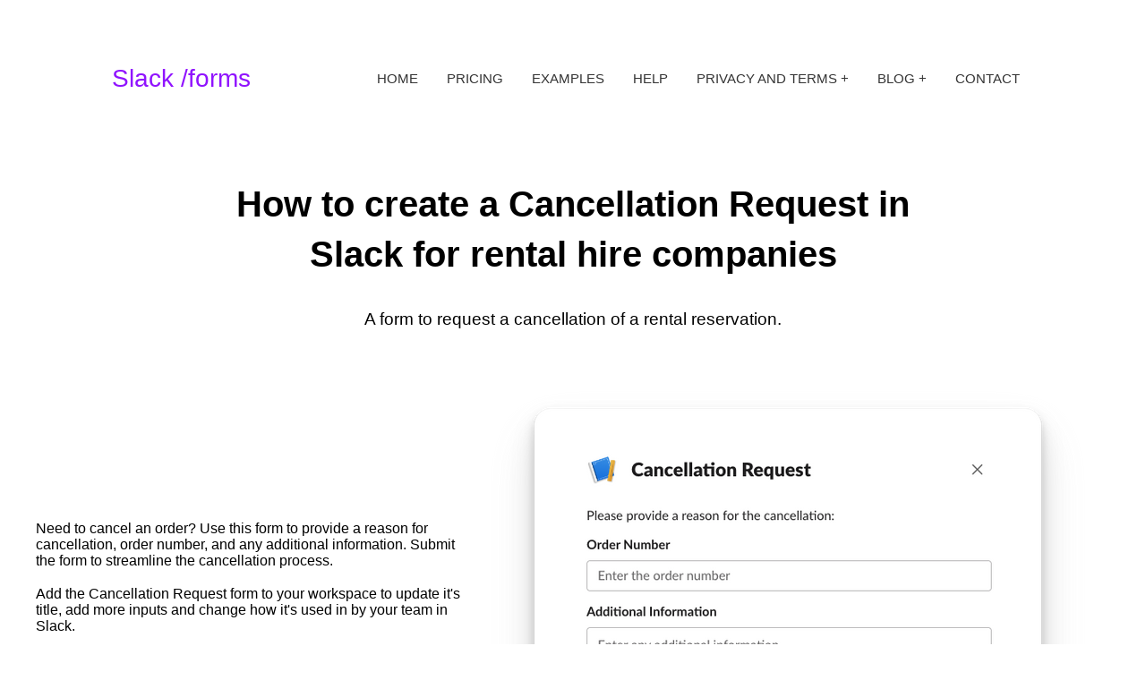

--- FILE ---
content_type: text/css; charset=UTF-8
request_url: https://formsforslack.com/assets/root-jTJ9rDFY.css
body_size: 3042
content:
body{font-family:sans-serif;background-color:#fff}a{text-decoration:none;color:#000}a:active,a:visited,a:hover{color:#000}h1,h2,h3,h4,h5,h6{display:block;font-family:Helvetica,Helvetica Neue,Arial,Lucida Grande,sans-serif;font-weight:400;font-style:normal;margin:0 0 .5em;line-height:1.4;color:#000}button{cursor:pointer}h1{font-size:2.5rem}h2{font-size:2.42rem}p{margin-bottom:1.2rem}em{font-style:italic}.rte ul{list-style-type:disc}.rte ol,.rte ul{margin:0 0 25px 20px;padding:0;list-style-position:inside}code,pre{background-color:#faf7f5;font-family:Consolas,monospace;font-size:1em;border:0 none;padding:0 2px;color:#51ab62}article{max-width:1180px;margin:0 auto}.pgtitle{margin-bottom:2rem}footer{font-size:.9rem;color:#757575;text-align:center;padding:2rem}header nav{padding:3rem 2rem 5rem;display:flex;justify-content:space-evenly;align-items:center}@media only screen and (max-width: 800px){header nav{flex-wrap:wrap;text-align:center}header nav .links{margin-top:1rem}}header nav .logow{font-size:1.75rem;font-weight:500}header nav .logo{text-decoration:none;color:#9013fe!important}header nav .links>li{display:inline-block;padding:.5rem 1rem;font-size:.92rem;font-weight:500;text-transform:uppercase}.nav-item{position:relative}.nav-item.dropdown:hover .dropdown-menu{display:block}.nav-link{text-decoration:none;color:#333!important}.nav-link:hover,.nav-link.active{text-decoration:underline}.dropdown-menu{display:none;position:absolute;background:#f7f7f7;top:100%;left:0;min-width:240px;z-index:1000;list-style:none;padding:0;margin:0}.dropdown-menu .dropdown-item{display:block;padding:.5rem;color:#333;text-decoration:none}.dropdown-menu .dropdown-item:hover{background:#eaeaea}.blogindexw h2.subtitle{font-size:1.3rem;font-weight:700;text-align:center;margin-bottom:2.5rem}.blogindexw .tags{text-align:center}.blogindexw .tags a.tag{background-color:#000;color:#fff;padding:.25rem .5rem;margin-right:.25rem;font-size:.85rem}.blog-grid{max-width:1200px;margin:1rem auto;display:grid;grid-template-columns:repeat(auto-fill,minmax(20rem,1fr));grid-auto-rows:1fr}.blog-grid .blog-post{text-align:center;padding:2rem;color:inherit;text-decoration:none}.blog-grid .blog-post h2{font-size:1.5rem;font-weight:700;margin:.5rem 0}.blog-grid .blog-post .blog-post-imgw{display:flex;justify-content:center;padding:1rem}.blog-grid .blog-post .blog-post-img{margin:.5rem .5rem 0;max-width:100%;height:220px}.blog-grid .blog-post .blog-post-date{color:#888;margin:.5rem 0;font-size:.9rem}.blog-grid .blog-post:first-child{grid-row:1/1;grid-column:1/1}.blog-post-big{max-width:700px;margin:0 auto;text-align:center}.blog-post-big .title{margin-bottom:1rem;font-weight:700}.blog-post-big .date{color:#666;margin-bottom:1rem;font-size:.9rem}.blog-post-big .imgw{text-align:center;margin-bottom:2rem}.blog-post-big .imgw img{max-height:60vh;margin:0 auto}.blog-post-big .bloglink{font-size:.9rem;font-weight:700;margin-bottom:1rem}.blog-post-big article{text-align:left;font-size:.95rem}.blog-post-big .author{font-size:.9rem;font-weight:700;margin-bottom:1rem}.blog-post-big .socials{display:flex;justify-content:space-evenly}.blog-post-big .socials a{padding:2rem}.add-to-slack{display:flex;justify-content:center;margin:2rem auto;flex-wrap:wrap}.add-to-slack h3{flex-basis:100%;font-weight:700;text-align:center;font-size:1.6rem;margin-bottom:1rem}.homepage{max-width:1200px;margin:10vh auto 1rem;text-align:center}.homepage a{color:#9013fe;font-weight:700}.homepage .sec1 .headline{font-size:3.24rem;color:#000;margin:2rem}.homepage .sec1 .headline .purple{color:#9013fe}@media only screen and (max-width: 800px){.homepage .sec1 .headline{font-size:2rem}}.homepage .sec1 .subheadline{font-size:1.4rem;margin-bottom:2rem}@media only screen and (max-width: 800px){.homepage .sec1 .subheadline{font-size:1.1rem}}.homepage .sec1 .add-to-slack{margin-bottom:4rem}.homepage .sec1 .teamrefs .teamrefslike{font-size:.9rem;font-weight:700}.homepage .sec1 .teamrefs .teams{display:flex;justify-content:center;align-items:center}.homepage .sec1 .teamrefs .teams>*{padding:3rem}.homepage .sec1 .teamrefs .teams>* img{max-height:6rem}@media only screen and (max-width: 800px){.homepage .sec1 .teamrefs .teams>*{padding:.5rem}.homepage .sec1 .teamrefs .teams>* img{height:2.5rem}}.hpgrid .hpgridrow{display:flex;align-items:center}.hpgrid .hpgridrow:nth-child(odd){flex-direction:row-reverse}.hpgrid .hpgridrow:nth-child(odd) .imgw{justify-content:flex-end}.hpgrid .hpgridrow:nth-child(2n){flex-direction:row}.hpgrid .hpgridrow:nth-child(2n) .imgw{justify-content:flex-start}.hpgrid .hpgridcell.imgw{flex-basis:60%;display:flex}.hpgrid .hpgridcell:not(.imgw){flex-basis:40%;flex:1}.hpgrid .hpgridcell .title{font-size:2.5rem;font-weight:700;color:#000}.hpgrid .hpgridcell .body{margin:1rem;font-size:1.1rem}.helpmain{padding:1rem;margin:0 auto;max-width:1200px;display:flex}@media only screen and (max-width: 800px){.helpmain{flex-direction:column-reverse}}.helpmain .left{flex-basis:65%}.helpmain .right{flex-basis:35%;color:#555;font-size:.9rem}.helpmain .right img{box-shadow:1px 1px 5px #0000005e;margin-bottom:1rem}.helpmain h4{margin-top:2rem}.helpmain ul{list-style-type:bullet}.helpmain ul li{margin:1rem}@media only screen and (max-width: 800px){.mainw{margin:0 1rem}.pgtitle{font-size:1.8rem}.homepage .hpgrid .hpgridrow{flex-direction:column!important}.homepage .hpgrid .title{font-size:1.5rem!important}.homepage .hpgrid .body{font-size:.9rem!important}}.hpsmallgrid{text-align:center;display:flex;justify-content:space-evenly;margin:5vh auto 10vh}@media only screen and (max-width: 800px){.hpsmallgrid{flex-wrap:wrap;flex-direction:column}}.hpsmallgrid .hpsgi{padding:1rem}.hpsmallgrid .hpsgi i{margin-bottom:1.5rem}@media only screen and (min-width: 801px){.hpsmallgrid .hpsgi{max-width:240px}}.hpsmallgrid .hpsgi .title{font-weight:500;font-size:1.1rem;margin-bottom:1.5rem}.hpsmallgrid .hpsgi .body{font-size:.82rem;color:#444;line-height:1.4rem}.sec3{margin-top:6rem}.sec3 h1{font-weight:700}.sec3 .heading{font-size:1.4rem;font-weight:700;margin:3vh}.sec3 .testimonial{margin:4rem 0}.sec3 .testimonial .stars,.sec3 .testimonial p{margin:0 0 1rem}.sec3 .getstarted{margin:5vh 0 4rem 0}.sec4{margin:10vh 2vh 4vh}.sec4 .add-to-slack{margin-bottom:10vh}.sec4 .heading{font-weight:700;margin:3vh}.sec4 h3.heading{font-size:1.4rem}.sec4 .subscribe h3{text-transform:uppercase;font-size:1.3rem}.sec4 .subscribe form{margin:4vh}form input{padding:1rem;border:solid 1px black;color:#888;min-width:300px}form button{background-color:#000;padding:1rem 2rem;color:#fff;margin-left:1rem}.forgotpass,.contactform,.loginform,.signupw{text-align:center;margin:0 auto;padding:1rem;max-width:450px}.forgotpass button,.contactform button,.loginform button,.signupw button,.forgotpass label,.contactform label,.loginform label,.signupw label{margin:1rem 0;width:100%}.forgotpass input,.forgotpass textarea,.contactform input,.contactform textarea,.loginform input,.loginform textarea,.signupw input,.signupw textarea{width:100%}.forgotpass .fieldw,.contactform .fieldw,.loginform .fieldw,.signupw .fieldw{display:flex;margin:1rem auto;justify-content:space-between;max-width:450px}@media only screen and (max-width: 1000px){.forgotpass .fieldw,.contactform .fieldw,.loginform .fieldw,.signupw .fieldw{flex-wrap:wrap}}.pricingw{margin:1rem auto;padding:0 2rem;max-width:1200px}.pricingw .pgtitle{text-align:center}.pricingw h1{font-size:2rem;font-weight:700}.pricingw h2{font-size:1.4rem;font-weight:700}.pricingw h3{font-size:1.2rem}.pricingw h1,.pricingw h2,.pricingw p{margin-bottom:1.5rem}.pricingw .faq h3{font-weight:700}.pricingw .faq ul{list-style-type:disc;margin-left:2rem;margin-bottom:1.5rem}.pricingw .faq ul li{margin-bottom:1rem}.pricingw .faq .answer{margin-bottom:2rem;color:#555}.pricingw .faq .answer a{font-weight:500}.pricingtblw{margin:2rem 0}.pricingtblw .tabs{margin:0 auto;display:flex;justify-content:center;align-items:center}.pricingtblw .tabs .tabh{font-size:.9rem;cursor:pointer;font-weight:600;text-align:center;padding:.5rem 1rem;background-color:#f8f8f8}.pricingtblw .tabs .tabh.active{background-color:#9013fe;border-bottom:none;color:#fff}.pricingtblw .tabs .tabh:not(.active){background-color:#f2f2f2}.pricingtblw .tab{padding:2rem;background-color:#fff;display:flex}.pricingtblw .tab h1{margin-bottom:1rem;text-align:center}.pricingtblw .tab .testimonial h3{color:#9013fe}.pricingtblw .tab .tabsect{flex-basis:33%;margin:1rem;text-align:center;font-size:.9rem;font-weight:700;border:solid 1px #e0e0e0;box-shadow:.25rem .25rem .5rem #00000026;padding:2rem;border-radius:.5rem}.pricingtblw .tab .tabsect ul{margin:2rem 0;text-align:left;list-style-type:none;font-weight:400;font-size:1.1rem}.pricingtblw .tab .tabsect ul li{margin:.5rem 0}.pricingtblw .tab .tabsect h3{font-weight:700;font-size:1.3rem}.pricingtblw .tab .tabsect h4{font-weight:700;font-size:1.1rem}.pricingtblw .tab .tabsect .charge{font-weight:500;font-size:4rem;text-align:center}.pricingtblw .tab .tabsect .chargenote{color:#aaa;text-transform:uppercase;font-weight:400;margin-bottom:2rem}@media only screen and (max-width: 900px){.pricingtblw .tab{flex-wrap:wrap;padding:.5rem}.pricingtblw .tab .tabsect{flex-basis:100%!important}}.medbtn{color:#fff!important;display:block;background-color:#9013fe;padding:.5rem;width:100%;border-radius:.25rem;color:#fff;font-size:1.1rem;font-weight:500}.bigbtn{background-color:#9013fe;padding:.75rem 1.75rem;width:100%;border-radius:.5rem;color:#fff;font-size:1.35rem;font-weight:500}.contactform textarea{height:150px;border:solid 1px black;padding:1rem}.backtologin,.forgotpwlink{margin:0 auto;text-align:center}.changepassw{text-align:center;margin-bottom:1rem}.signoutw{text-align:center}.accountbtn{background-color:#000!important;border-radius:.5rem}#s-8f1c2eab-b5b7-4aee-a41a-a059211169a9 a{display:inline-block}.myaccountw{max-width:600px;margin:0 auto;padding:2rem}.facebookddw{max-width:1000px;margin:0 auto;padding:2rem}.pageanyw{max-width:1200px;margin:0 auto;padding:2rem}.pageanyw img{max-width:100%}.pgerrorw{text-align:center;min-height:30vh}.billingsessionw{margin-bottom:2rem}.oauthbtns{max-width:450px;margin:0 auto;text-align:center}.oauthbtns .oauthbtn{display:inline-block;color:#fff;padding:1rem;text-decoration:none;margin-bottom:1rem;display:flex;align-items:center;justify-content:center}.oauthbtns .oauthbtn img{max-height:1.5rem;margin-right:.5rem}.loading-wrapper{display:flex;justify-content:center;align-items:center;padding:1rem}.loading{width:40px;height:40px;border:3px solid transparent;border-top:3px solid #9013fe;border-right:3px solid #9013fe;border-radius:50%;animation:spin .8s linear infinite;transform:rotate(60deg)}@keyframes spin{0%{transform:rotate(60deg)}to{transform:rotate(420deg)}}.examplesw{margin:0 auto;max-width:1200px;padding:2rem}.examplesw .description{font-size:.85rem;margin-bottom:2rem}.examplesw a{color:#9013fe;font-weight:500;line-height:1.75rem}.examplesw ul{list-style-type:disc;margin:0 0 2rem 2rem}.examplesw .exampleblock{margin:1rem 0}.examplesw .exampleblock h2{font-weight:700;margin-bottom:0rem;font-size:2rem}.examplesw .exampleblock a{font-size:.95rem}.examplew{max-width:1200px;margin:0 auto;display:flex;flex-wrap:wrap;justify-content:center}.examplew a{color:#9013fe}.examplew .row{display:flex;flex-basis:100%;justify-content:center}.examplew .pgtitle{max-width:800px}.examplew .pgsubtitle{max-width:800px;font-size:1.2rem}.examplew .add-to-slack img{height:40px}.examplew h1:not(.pgtitle){font-weight:600;font-size:1.8rem}.examplew .body{display:flex;align-items:center;justify-content:center;margin-bottom:6rem}@media only screen and (max-width: 1000px){.examplew .body{flex-wrap:wrap}}.examplew pre{width:90vw;max-width:1200px;padding:2rem;margin:0 auto;overflow:auto}.examplew .addtoslackw{text-align:center;margin-bottom:6rem}.examplew .addtoslackw img.bigats{height:100px;margin-bottom:2rem}.examplew .formjsonw,.examplew .aboutw{text-align:center;margin-bottom:6rem}


--- FILE ---
content_type: application/javascript; charset=UTF-8
request_url: https://formsforslack.com/assets/User-td4LJtSh.js
body_size: 561
content:
import{j as x}from"./jsx-runtime-0DLF9kdB.js";import{r as t}from"./index-qerWOj_W.js";import{a as d}from"./index-xsH4HHeE.js";const s=t.createContext(void 0),p=({children:e})=>{const[o,r]=t.useState(null),[a,n]=t.useState(!0);return t.useEffect(()=>{async function u(){try{const c=await(await d.get("/api/me")).data;r(c.user)}catch{r(null)}finally{n(!1)}}u()},[]),x.jsx(s.Provider,{value:{user:o,setUser:r,loading:a},children:e})},U=()=>{const e=t.useContext(s);if(!e)throw new Error("useUser must be used within UserProvider");return e};export{p as U,U as u};


--- FILE ---
content_type: application/javascript; charset=UTF-8
request_url: https://formsforslack.com/assets/components-CGXl2ct8.js
body_size: 13594
content:
var ze=Object.defineProperty;var Be=(e,t,r)=>t in e?ze(e,t,{enumerable:!0,configurable:!0,writable:!0,value:r}):e[t]=r;var C=(e,t,r)=>Be(e,typeof t!="symbol"?t+"":t,r);import{r as c}from"./index-qerWOj_W.js";import{p as Ye,A as Xe,D as Ve,i as pe,f as We,g as we,E as U,h as Ge,m as ve,j as Ke,k as Ze,l as Qe,n as qe,o as et,q as ge,L as tt,b as Ee,N as rt,F as nt}from"./index-Bp5R0-uz.js";var at=-1,it=-2,ot=-3,lt=-4,st=-5,ut=-6,ct=-7,dt="B",ft="D",Se="E",ht="M",mt="N",Re="P",yt="R",pt="S",wt="Y",vt="U",gt="Z",xe=class{constructor(){C(this,"promise");C(this,"resolve");C(this,"reject");this.promise=new Promise((e,t)=>{this.resolve=e,this.reject=t})}};function Et(){const e=new TextDecoder;let t="";return new TransformStream({transform(r,n){const a=e.decode(r,{stream:!0}),i=(t+a).split(`
`);t=i.pop()||"";for(const s of i)n.enqueue(s)},flush(r){t&&r.enqueue(t)}})}Object.getOwnPropertyNames(Object.prototype).sort().join("\0");var V=typeof window<"u"?window:typeof globalThis<"u"?globalThis:void 0;function K(e){const{hydrated:t,values:r}=this;if(typeof e=="number")return ue.call(this,e);if(!Array.isArray(e)||!e.length)throw new SyntaxError;const n=r.length;for(const a of e)r.push(a);return t.length=r.length,ue.call(this,n)}function ue(e){const{hydrated:t,values:r,deferred:n,plugins:a}=this;let i;const s=[[e,o=>{i=o}]];let l=[];for(;s.length>0;){const[o,h]=s.pop();switch(o){case ct:h(void 0);continue;case st:h(null);continue;case it:h(NaN);continue;case ut:h(1/0);continue;case ot:h(-1/0);continue;case lt:h(-0);continue}if(t[o]){h(t[o]);continue}const m=r[o];if(!m||typeof m!="object"){t[o]=m,h(m);continue}if(Array.isArray(m))if(typeof m[0]=="string"){const[u,d,y]=m;switch(u){case ft:h(t[o]=new Date(d));continue;case vt:h(t[o]=new URL(d));continue;case dt:h(t[o]=BigInt(d));continue;case yt:h(t[o]=new RegExp(d,y));continue;case wt:h(t[o]=Symbol.for(d));continue;case pt:const f=new Set;t[o]=f;for(let v=1;v<m.length;v++)s.push([m[v],S=>{f.add(S)}]);h(f);continue;case ht:const p=new Map;t[o]=p;for(let v=1;v<m.length;v+=2){const S=[];s.push([m[v+1],w=>{S[1]=w}]),s.push([m[v],w=>{S[0]=w}]),l.push(()=>{p.set(S[0],S[1])})}h(p);continue;case mt:const g=Object.create(null);t[o]=g;for(const v of Object.keys(d).reverse()){const S=[];s.push([d[v],w=>{S[1]=w}]),s.push([Number(v.slice(1)),w=>{S[0]=w}]),l.push(()=>{g[S[0]]=S[1]})}h(g);continue;case Re:if(t[d])h(t[o]=t[d]);else{const v=new xe;n[d]=v,h(t[o]=v.promise)}continue;case Se:const[,E,b]=m;let x=b&&V&&V[b]?new V[b](E):new Error(E);t[o]=x,h(x);continue;case gt:h(t[o]=t[d]);continue;default:if(Array.isArray(a)){const v=[],S=m.slice(1);for(let w=0;w<S.length;w++){const R=S[w];s.push([R,_=>{v[w]=_}])}l.push(()=>{for(const w of a){const R=w(m[0],...v);if(R){h(t[o]=R.value);return}}throw new SyntaxError});continue}throw new SyntaxError}}else{const u=[];t[o]=u;for(let d=0;d<m.length;d++){const y=m[d];y!==at&&s.push([y,f=>{u[d]=f}])}h(u);continue}else{const u={};t[o]=u;for(const d of Object.keys(m).reverse()){const y=[];s.push([m[d],f=>{y[1]=f}]),s.push([Number(d.slice(1)),f=>{y[0]=f}]),l.push(()=>{u[y[0]]=y[1]})}h(u);continue}}for(;l.length>0;)l.pop()();return i}async function St(e,t){const{plugins:r}=t??{},n=new xe,a=e.pipeThrough(Et()).getReader(),i={values:[],hydrated:[],deferred:{},plugins:r},s=await Rt.call(i,a);let l=n.promise;return s.done?n.resolve():l=xt.call(i,a).then(n.resolve).catch(o=>{for(const h of Object.values(i.deferred))h.reject(o);n.reject(o)}),{done:l.then(()=>a.closed),value:s.value}}async function Rt(e){const t=await e.read();if(!t.value)throw new SyntaxError;let r;try{r=JSON.parse(t.value)}catch{throw new SyntaxError}return{done:t.done,value:K.call(this,r)}}async function xt(e){let t=await e.read();for(;!t.done;){if(!t.value)continue;const r=t.value;switch(r[0]){case Re:{const n=r.indexOf(":"),a=Number(r.slice(1,n)),i=this.deferred[a];if(!i)throw new Error(`Deferred ID ${a} not found in stream`);const s=r.slice(n+1);let l;try{l=JSON.parse(s)}catch{throw new SyntaxError}const o=K.call(this,l);i.resolve(o);break}case Se:{const n=r.indexOf(":"),a=Number(r.slice(1,n)),i=this.deferred[a];if(!i)throw new Error(`Deferred ID ${a} not found in stream`);const s=r.slice(n+1);let l;try{l=JSON.parse(s)}catch{throw new SyntaxError}const o=K.call(this,l);i.reject(o);break}default:throw new SyntaxError}t=await e.read()}}/**
 * @remix-run/server-runtime v2.16.8
 *
 * Copyright (c) Remix Software Inc.
 *
 * This source code is licensed under the MIT license found in the
 * LICENSE.md file in the root directory of this source tree.
 *
 * @license MIT
 */const be=Symbol("SingleFetchRedirect");/**
 * @remix-run/react v2.16.8
 *
 * Copyright (c) Remix Software Inc.
 *
 * This source code is licensed under the MIT license found in the
 * LICENSE.md file in the root directory of this source tree.
 *
 * @license MIT
 */function L(){return L=Object.assign?Object.assign.bind():function(e){for(var t=1;t<arguments.length;t++){var r=arguments[t];for(var n in r)Object.prototype.hasOwnProperty.call(r,n)&&(e[n]=r[n])}return e},L.apply(this,arguments)}/**
 * @remix-run/react v2.16.8
 *
 * Copyright (c) Remix Software Inc.
 *
 * This source code is licensed under the MIT license found in the
 * LICENSE.md file in the root directory of this source tree.
 *
 * @license MIT
 */function D(e,t){if(e===!1||e===null||typeof e>"u")throw new Error(t)}/**
 * @remix-run/react v2.16.8
 *
 * Copyright (c) Remix Software Inc.
 *
 * This source code is licensed under the MIT license found in the
 * LICENSE.md file in the root directory of this source tree.
 *
 * @license MIT
 */async function _e(e,t){if(e.id in t)return t[e.id];try{let r=await import(e.module);return t[e.id]=r,r}catch(r){return console.error(`Error loading route module \`${e.module}\`, reloading page...`),console.error(r),window.__remixContext.isSpaMode,window.location.reload(),new Promise(()=>{})}}/**
 * @remix-run/react v2.16.8
 *
 * Copyright (c) Remix Software Inc.
 *
 * This source code is licensed under the MIT license found in the
 * LICENSE.md file in the root directory of this source tree.
 *
 * @license MIT
 */function bt(e,t,r){let n=e.map(i=>{var s;let l=t[i.route.id],o=r.routes[i.route.id];return[o.css?o.css.map(h=>({rel:"stylesheet",href:h})):[],(l==null||(s=l.links)===null||s===void 0?void 0:s.call(l))||[]]}).flat(2),a=Pt(e,r);return Oe(n,a)}async function Le(e,t){var r,n;if(!e.css&&!t.links||!Tt())return;let a=[((r=e.css)===null||r===void 0?void 0:r.map(l=>({rel:"stylesheet",href:l})))??[],((n=t.links)===null||n===void 0?void 0:n.call(t))??[]].flat(1);if(a.length===0)return;let i=[];for(let l of a)!q(l)&&l.rel==="stylesheet"&&i.push({...l,rel:"preload",as:"style"});let s=i.filter(l=>(!l.media||window.matchMedia(l.media).matches)&&!document.querySelector(`link[rel="stylesheet"][href="${l.href}"]`));await Promise.all(s.map(_t))}async function _t(e){return new Promise(t=>{let r=document.createElement("link");Object.assign(r,e);function n(){document.head.contains(r)&&document.head.removeChild(r)}r.onload=()=>{n(),t()},r.onerror=()=>{n(),t()},document.head.appendChild(r)})}function q(e){return e!=null&&typeof e.page=="string"}function Lt(e){return e==null?!1:e.href==null?e.rel==="preload"&&typeof e.imageSrcSet=="string"&&typeof e.imageSizes=="string":typeof e.rel=="string"&&typeof e.href=="string"}async function Ot(e,t,r){let n=await Promise.all(e.map(async a=>{let i=await _e(t.routes[a.route.id],r);return i.links?i.links():[]}));return Oe(n.flat(1).filter(Lt).filter(a=>a.rel==="stylesheet"||a.rel==="preload").map(a=>a.rel==="stylesheet"?{...a,rel:"prefetch",as:"style"}:{...a,rel:"prefetch"}))}function ce(e,t,r,n,a,i,s){let l=ke(e),o=(u,d)=>r[d]?u.route.id!==r[d].route.id:!0,h=(u,d)=>{var y;return r[d].pathname!==u.pathname||((y=r[d].route.path)===null||y===void 0?void 0:y.endsWith("*"))&&r[d].params["*"]!==u.params["*"]};return s==="data"&&(i.v3_singleFetch||a.search!==l.search)?t.filter((u,d)=>{if(!n.routes[u.route.id].hasLoader)return!1;if(o(u,d)||h(u,d))return!0;let f=i.v3_singleFetch||a.search!==l.search;if(u.route.shouldRevalidate){var p;let g=u.route.shouldRevalidate({currentUrl:new URL(a.pathname+a.search+a.hash,window.origin),currentParams:((p=r[0])===null||p===void 0?void 0:p.params)||{},nextUrl:new URL(e,window.origin),nextParams:u.params,defaultShouldRevalidate:f});if(typeof g=="boolean")return g}return f}):t.filter((u,d)=>{let y=n.routes[u.route.id];return(s==="assets"||y.hasLoader)&&(o(u,d)||h(u,d))})}function kt(e,t,r){let n=ke(e);return ee(t.filter(a=>r.routes[a.route.id].hasLoader&&!r.routes[a.route.id].hasClientLoader).map(a=>{let{pathname:i,search:s}=n,l=new URLSearchParams(s);return l.set("_data",a.route.id),`${i}?${l}`}))}function Dt(e,t){return ee(e.map(r=>{let n=t.routes[r.route.id],a=[n.module];return n.imports&&(a=a.concat(n.imports)),a}).flat(1))}function Pt(e,t){return ee(e.map(r=>{let n=t.routes[r.route.id],a=[n.module];return n.imports&&(a=a.concat(n.imports)),a}).flat(1))}function ee(e){return[...new Set(e)]}function Nt(e){let t={},r=Object.keys(e).sort();for(let n of r)t[n]=e[n];return t}function Oe(e,t){let r=new Set,n=new Set(t);return e.reduce((a,i)=>{if(t&&!q(i)&&i.as==="script"&&i.href&&n.has(i.href))return a;let l=JSON.stringify(Nt(i));return r.has(l)||(r.add(l),a.push({key:l,link:i})),a},[])}function ke(e){let t=Ye(e);return t.search===void 0&&(t.search=""),t}let $;function Tt(){if($!==void 0)return $;let e=document.createElement("link");return $=e.relList.supports("preload"),e=null,$}/**
 * @remix-run/react v2.16.8
 *
 * Copyright (c) Remix Software Inc.
 *
 * This source code is licensed under the MIT license found in the
 * LICENSE.md file in the root directory of this source tree.
 *
 * @license MIT
 */const At={"&":"\\u0026",">":"\\u003e","<":"\\u003c","\u2028":"\\u2028","\u2029":"\\u2029"},jt=/[&><\u2028\u2029]/g;function F(e){return e.replace(jt,t=>At[t])}function de(e){return{__html:e}}/**
 * @remix-run/react v2.16.8
 *
 * Copyright (c) Remix Software Inc.
 *
 * This source code is licensed under the MIT license found in the
 * LICENSE.md file in the root directory of this source tree.
 *
 * @license MIT
 */function Ct(e){return e.headers.get("X-Remix-Catch")!=null}function $t(e){return e.headers.get("X-Remix-Error")!=null}function Ft(e){return te(e)&&e.status>=400&&e.headers.get("X-Remix-Error")==null&&e.headers.get("X-Remix-Catch")==null&&e.headers.get("X-Remix-Response")==null}function It(e){return e.headers.get("X-Remix-Redirect")!=null}function Ht(e){var t;return!!((t=e.headers.get("Content-Type"))!==null&&t!==void 0&&t.match(/text\/remix-deferred/))}function te(e){return e!=null&&typeof e.status=="number"&&typeof e.statusText=="string"&&typeof e.headers=="object"&&typeof e.body<"u"}function Mt(e){let t=e;return t&&typeof t=="object"&&typeof t.data=="object"&&typeof t.subscribe=="function"&&typeof t.cancel=="function"&&typeof t.resolveData=="function"}async function De(e,t,r=0){let n=new URL(e.url);n.searchParams.set("_data",t),r>0&&await new Promise(l=>setTimeout(l,5**r*10));let a=await z(e),i=window.__remixRevalidation,s=await fetch(n.href,a).catch(l=>{if(typeof i=="number"&&i===window.__remixRevalidation&&(l==null?void 0:l.name)==="TypeError"&&r<3)return De(e,t,r+1);throw l});if($t(s)){let l=await s.json(),o=new Error(l.message);return o.stack=l.stack,o}if(Ft(s)){let l=await s.text(),o=new Error(l);return o.stack=void 0,o}return s}async function z(e){let t={signal:e.signal};if(e.method!=="GET"){t.method=e.method;let r=e.headers.get("Content-Type");r&&/\bapplication\/json\b/.test(r)?(t.headers={"Content-Type":r},t.body=JSON.stringify(await e.json())):r&&/\btext\/plain\b/.test(r)?(t.headers={"Content-Type":r},t.body=await e.text()):r&&/\bapplication\/x-www-form-urlencoded\b/.test(r)?t.body=new URLSearchParams(await e.text()):t.body=await e.formData()}return t}const Ut="__deferred_promise:";async function Jt(e){if(!e)throw new Error("parseDeferredReadableStream requires stream argument");let t,r={};try{let n=zt(e),i=(await n.next()).value;if(!i)throw new Error("no critical data");let s=JSON.parse(i);if(typeof s=="object"&&s!==null)for(let[l,o]of Object.entries(s))typeof o!="string"||!o.startsWith(Ut)||(t=t||{},t[l]=new Promise((h,m)=>{r[l]={resolve:u=>{h(u),delete r[l]},reject:u=>{m(u),delete r[l]}}}));return(async()=>{try{for await(let l of n){let[o,...h]=l.split(":"),m=h.join(":"),u=JSON.parse(m);if(o==="data")for(let[d,y]of Object.entries(u))r[d]&&r[d].resolve(y);else if(o==="error")for(let[d,y]of Object.entries(u)){let f=new Error(y.message);f.stack=y.stack,r[d]&&r[d].reject(f)}}for(let[l,o]of Object.entries(r))o.reject(new Xe(`Deferred ${l} will never be resolved`))}catch(l){for(let o of Object.values(r))o.reject(l)}})(),new Ve({...s,...t})}catch(n){for(let a of Object.values(r))a.reject(n);throw n}}async function*zt(e){let t=e.getReader(),r=[],n=[],a=!1,i=new TextEncoder,s=new TextDecoder,l=async()=>{if(n.length>0)return n.shift();for(;!a&&n.length===0;){let h=await t.read();if(h.done){a=!0;break}r.push(h.value);try{let u=s.decode(fe(...r)).split(`

`);if(u.length>=2&&(n.push(...u.slice(0,-1)),r=[i.encode(u.slice(-1).join(`

`))]),n.length>0)break}catch{continue}}return n.length>0||r.length>0&&(n=s.decode(fe(...r)).split(`

`).filter(m=>m),r=[]),n.shift()},o=await l();for(;o;)yield o,o=await l()}function fe(...e){let t=new Uint8Array(e.reduce((n,a)=>n+a.length,0)),r=0;for(let n of e)t.set(n,r),r+=n.length;return t}/**
 * @remix-run/react v2.16.8
 *
 * Copyright (c) Remix Software Inc.
 *
 * This source code is licensed under the MIT license found in the
 * LICENSE.md file in the root directory of this source tree.
 *
 * @license MIT
 */function Er(e,t,r){return async({request:n,matches:a,fetcherKey:i})=>n.method!=="GET"?Bt(n,a):i?Xt(n,a):Yt(e,t,r(),n,a)}async function Bt(e,t){let r=t.find(i=>i.shouldLoad);D(r,"No action match found");let n,a=await r.resolve(async i=>await i(async()=>{let l=B(e.url),o=await z(e),{data:h,status:m}=await re(l,o);return n=m,Z(h,r.route.id)}));return te(a.result)||pe(a.result)?{[r.route.id]:a}:{[r.route.id]:{type:a.type,result:We(a.result,n)}}}async function Yt(e,t,r,n,a){let i=new Set,s=!1,l=a.map(()=>he()),o=Promise.all(l.map(f=>f.promise)),h=he(),m=Ne(B(n.url)),u=await z(n),d={},y=Promise.all(a.map(async(f,p)=>f.resolve(async g=>{if(l[p].resolve(),!f.shouldLoad){var E;if(!r.state.initialized)return;if(f.route.id in r.state.loaderData&&e.routes[f.route.id]&&(E=t[f.route.id])!==null&&E!==void 0&&E.shouldRevalidate){e.routes[f.route.id].hasLoader&&(s=!0);return}}if(e.routes[f.route.id].hasClientLoader){e.routes[f.route.id].hasLoader&&(s=!0);try{let b=await Pe(g,m,u,f.route.id);d[f.route.id]={type:"data",result:b}}catch(b){d[f.route.id]={type:"error",result:b}}return}e.routes[f.route.id].hasLoader&&i.add(f.route.id);try{let b=await g(async()=>{let x=await h.promise;return Te(x,f.route.id)});d[f.route.id]={type:"data",result:b}}catch(b){d[f.route.id]={type:"error",result:b}}})));if(await o,(!r.state.initialized||i.size===0)&&!window.__remixHdrActive)h.resolve({});else try{s&&i.size>0&&m.searchParams.set("_routes",a.filter(p=>i.has(p.route.id)).map(p=>p.route.id).join(","));let f=await re(m,u);h.resolve(f.data)}catch(f){h.reject(f)}return await y,d}async function Xt(e,t){let r=t.find(a=>a.shouldLoad);D(r,"No fetcher match found");let n=await r.resolve(async a=>{let i=Ne(B(e.url)),s=await z(e);return Pe(a,i,s,r.route.id)});return{[r.route.id]:n}}function Pe(e,t,r,n){return e(async()=>{let a=new URL(t);a.searchParams.set("_routes",n);let{data:i}=await re(a,r);return Te(i,n)})}function Ne(e){let t=e.searchParams.getAll("index");e.searchParams.delete("index");let r=[];for(let n of t)n&&r.push(n);for(let n of r)e.searchParams.append("index",n);return e}function B(e){let t=typeof e=="string"?new URL(e,typeof window>"u"?"server://singlefetch/":window.location.origin):e;return t.pathname==="/"?t.pathname="_root.data":t.pathname=`${t.pathname.replace(/\/$/,"")}.data`,t}async function re(e,t){let r=await fetch(e,t);if(new Set([100,101,204,205]).has(r.status))return!t.method||t.method==="GET"?{status:r.status,data:{}}:{status:r.status,data:{data:null}};D(r.body,"No response body to decode");try{let a=await Vt(r.body,window);return{status:r.status,data:a.value}}catch(a){throw console.error(a),new Error(`Unable to decode turbo-stream response from URL: ${e.toString()}`)}}function Vt(e,t){return St(e,{plugins:[(r,...n)=>{if(r==="SanitizedError"){let[a,i,s]=n,l=Error;a&&a in t&&typeof t[a]=="function"&&(l=t[a]);let o=new l(i);return o.stack=s,{value:o}}if(r==="ErrorResponse"){let[a,i,s]=n;return{value:new U(i,s,a)}}if(r==="SingleFetchRedirect")return{value:{[be]:n[0]}}},(r,n)=>{if(r==="SingleFetchFallback")return{value:void 0};if(r==="SingleFetchClassInstance")return{value:n}}]})}function Te(e,t){let r=e[be];return r?Z(r,t):e[t]!==void 0?Z(e[t],t):null}function Z(e,t){if("error"in e)throw e.error;if("redirect"in e){let r={};throw e.revalidate&&(r["X-Remix-Revalidate"]="yes"),e.reload&&(r["X-Remix-Reload-Document"]="yes"),e.replace&&(r["X-Remix-Replace"]="yes"),we(e.redirect,{status:e.status,headers:r})}else{if("data"in e)return e.data;throw new Error(`No response found for routeId "${t}"`)}}function he(){let e,t,r=new Promise((n,a)=>{e=async i=>{n(i);try{await r}catch{}},t=async i=>{a(i);try{await r}catch{}}});return{promise:r,resolve:e,reject:t}}/**
 * @remix-run/react v2.16.8
 *
 * Copyright (c) Remix Software Inc.
 *
 * This source code is licensed under the MIT license found in the
 * LICENSE.md file in the root directory of this source tree.
 *
 * @license MIT
 */class Sr extends c.Component{constructor(t){super(t),this.state={error:t.error||null,location:t.location}}static getDerivedStateFromError(t){return{error:t}}static getDerivedStateFromProps(t,r){return r.location!==t.location?{error:t.error||null,location:t.location}:{error:t.error||r.error,location:r.location}}render(){return this.state.error?c.createElement(Ae,{error:this.state.error,isOutsideRemixApp:!0}):this.props.children}}function Ae({error:e,isOutsideRemixApp:t}){console.error(e);let r=c.createElement("script",{dangerouslySetInnerHTML:{__html:`
        console.log(
          "💿 Hey developer 👋. You can provide a way better UX than this when your app throws errors. Check out https://remix.run/guides/errors for more information."
        );
      `}});if(pe(e))return c.createElement(Q,{title:"Unhandled Thrown Response!"},c.createElement("h1",{style:{fontSize:"24px"}},e.status," ",e.statusText),r);let n;if(e instanceof Error)n=e;else{let a=e==null?"Unknown Error":typeof e=="object"&&"toString"in e?e.toString():JSON.stringify(e);n=new Error(a)}return c.createElement(Q,{title:"Application Error!",isOutsideRemixApp:t},c.createElement("h1",{style:{fontSize:"24px"}},"Application Error"),c.createElement("pre",{style:{padding:"2rem",background:"hsla(10, 50%, 50%, 0.1)",color:"red",overflow:"auto"}},n.stack),r)}function Q({title:e,renderScripts:t,isOutsideRemixApp:r,children:n}){var a;let{routeModules:i}=T();return(a=i.root)!==null&&a!==void 0&&a.Layout&&!r?n:c.createElement("html",{lang:"en"},c.createElement("head",null,c.createElement("meta",{charSet:"utf-8"}),c.createElement("meta",{name:"viewport",content:"width=device-width,initial-scale=1,viewport-fit=cover"}),c.createElement("title",null,e)),c.createElement("body",null,c.createElement("main",{style:{fontFamily:"system-ui, sans-serif",padding:"2rem"}},n,t?c.createElement(mr,null):null)))}/**
 * @remix-run/react v2.16.8
 *
 * Copyright (c) Remix Software Inc.
 *
 * This source code is licensed under the MIT license found in the
 * LICENSE.md file in the root directory of this source tree.
 *
 * @license MIT
 */function Wt(){return c.createElement(Q,{title:"Loading...",renderScripts:!0},c.createElement("script",{dangerouslySetInnerHTML:{__html:`
              console.log(
                "💿 Hey developer 👋. You can provide a way better UX than this " +
                "when your app is loading JS modules and/or running \`clientLoader\` " +
                "functions. Check out https://remix.run/route/hydrate-fallback " +
                "for more information."
              );
            `}}))}/**
 * @remix-run/react v2.16.8
 *
 * Copyright (c) Remix Software Inc.
 *
 * This source code is licensed under the MIT license found in the
 * LICENSE.md file in the root directory of this source tree.
 *
 * @license MIT
 */function je(e){let t={};return Object.values(e).forEach(r=>{let n=r.parentId||"";t[n]||(t[n]=[]),t[n].push(r)}),t}function Gt(e,t,r){let n=Ce(t),a=t.HydrateFallback&&(!r||e.id==="root")?t.HydrateFallback:e.id==="root"?Wt:void 0,i=t.ErrorBoundary?t.ErrorBoundary:e.id==="root"?()=>c.createElement(Ae,{error:Ge()}):void 0;return e.id==="root"&&t.Layout?{...n?{element:c.createElement(t.Layout,null,c.createElement(n,null))}:{Component:n},...i?{errorElement:c.createElement(t.Layout,null,c.createElement(i,null))}:{ErrorBoundary:i},...a?{hydrateFallbackElement:c.createElement(t.Layout,null,c.createElement(a,null))}:{HydrateFallback:a}}:{Component:n,ErrorBoundary:i,HydrateFallback:a}}function Rr(e,t,r,n,a,i){return ne(t,r,n,a,i,"",je(t),e)}function I(e,t,r){if(r){let s=`You cannot call ${e==="action"?"serverAction()":"serverLoader()"} in SPA Mode (routeId: "${t.id}")`;throw console.error(s),new U(400,"Bad Request",new Error(s),!0)}let a=`You are trying to call ${e==="action"?"serverAction()":"serverLoader()"} on a route that does not have a server ${e} (routeId: "${t.id}")`;if(e==="loader"&&!t.hasLoader||e==="action"&&!t.hasAction)throw console.error(a),new U(400,"Bad Request",new Error(a),!0)}function W(e,t){let r=e==="clientAction"?"a":"an",n=`Route "${t}" does not have ${r} ${e}, but you are trying to submit to it. To fix this, please add ${r} \`${e}\` function to the route`;throw console.error(n),new U(405,"Method Not Allowed",new Error(n),!0)}function ne(e,t,r,n,a,i="",s=je(e),l){return(s[i]||[]).map(o=>{let h=t[o.id];async function m(x,v,S){if(typeof S=="function")return await S();let w=await Qt(x,o);return v?qt(w):w}function u(x,v,S){return o.hasLoader?m(x,v,S):Promise.resolve(null)}function d(x,v,S){if(!o.hasAction)throw W("action",o.id);return m(x,v,S)}async function y(x){let v=t[o.id],S=v?Le(o,v):Promise.resolve();try{return x()}finally{await S}}let f={id:o.id,index:o.index,path:o.path};if(h){var p,g,E;Object.assign(f,{...f,...Gt(o,h,a),handle:h.handle,shouldRevalidate:me(n,h,o.id,l)});let x=r==null||(p=r.loaderData)===null||p===void 0?void 0:p[o.id],v=r==null||(g=r.errors)===null||g===void 0?void 0:g[o.id],S=l==null&&(((E=h.clientLoader)===null||E===void 0?void 0:E.hydrate)===!0||!o.hasLoader);f.loader=async({request:w,params:R},_)=>{try{return await y(async()=>(D(h,"No `routeModule` available for critical-route loader"),h.clientLoader?h.clientLoader({request:w,params:R,async serverLoader(){if(I("loader",o,a),S){if(x!==void 0)return x;if(v!==void 0)throw v;return null}return u(w,!0,_)}}):a?null:u(w,!1,_)))}finally{S=!1}},f.loader.hydrate=tr(o,h,a),f.action=({request:w,params:R},_)=>y(async()=>{if(D(h,"No `routeModule` available for critical-route action"),!h.clientAction){if(a)throw W("clientAction",o.id);return d(w,!1,_)}return h.clientAction({request:w,params:R,async serverAction(){return I("action",o,a),d(w,!0,_)}})})}else o.hasClientLoader||(f.loader=({request:x},v)=>y(()=>a?Promise.resolve(null):u(x,!1,v))),o.hasClientAction||(f.action=({request:x},v)=>y(()=>{if(a)throw W("clientAction",o.id);return d(x,!1,v)})),f.lazy=async()=>{let x=await Zt(o,t),v={...x};if(x.clientLoader){let S=x.clientLoader;v.loader=(w,R)=>S({...w,async serverLoader(){return I("loader",o,a),u(w.request,!0,R)}})}if(x.clientAction){let S=x.clientAction;v.action=(w,R)=>S({...w,async serverAction(){return I("action",o,a),d(w.request,!0,R)}})}return{...v.loader?{loader:v.loader}:{},...v.action?{action:v.action}:{},hasErrorBoundary:v.hasErrorBoundary,shouldRevalidate:me(n,v,o.id,l),handle:v.handle,Component:v.Component,ErrorBoundary:v.ErrorBoundary}};let b=ne(e,t,r,n,a,o.id,s,l);return b.length>0&&(f.children=b),f})}function me(e,t,r,n){if(n)return Kt(r,t.shouldRevalidate,n);if(e.v3_singleFetch&&t.shouldRevalidate){let a=t.shouldRevalidate;return i=>a({...i,defaultShouldRevalidate:!0})}return t.shouldRevalidate}function Kt(e,t,r){let n=!1;return a=>n?t?t(a):a.defaultShouldRevalidate:(n=!0,r.has(e))}async function Zt(e,t){let r=await _e(e,t);return await Le(e,r),{Component:Ce(r),ErrorBoundary:r.ErrorBoundary,clientAction:r.clientAction,clientLoader:r.clientLoader,handle:r.handle,links:r.links,meta:r.meta,shouldRevalidate:r.shouldRevalidate}}async function Qt(e,t){let r=await De(e,t.id);if(r instanceof Error)throw r;if(It(r))throw er(r);if(Ct(r))throw r;return Ht(r)&&r.body?await Jt(r.body):r}function qt(e){if(Mt(e))return e.data;if(te(e)){let t=e.headers.get("Content-Type");return t&&/\bapplication\/json\b/.test(t)?e.json():e.text()}return e}function er(e){let t=parseInt(e.headers.get("X-Remix-Status"),10)||302,r=e.headers.get("X-Remix-Redirect"),n={},a=e.headers.get("X-Remix-Revalidate");a&&(n["X-Remix-Revalidate"]=a);let i=e.headers.get("X-Remix-Reload-Document");i&&(n["X-Remix-Reload-Document"]=i);let s=e.headers.get("X-Remix-Replace");return s&&(n["X-Remix-Replace"]=s),we(r,{status:t,headers:n})}function Ce(e){if(e.default==null)return;if(!(typeof e.default=="object"&&Object.keys(e.default).length===0))return e.default}function tr(e,t,r){return r&&e.id!=="root"||t.clientLoader!=null&&(t.clientLoader.hydrate===!0||e.hasLoader!==!0)}/**
 * @remix-run/react v2.16.8
 *
 * Copyright (c) Remix Software Inc.
 *
 * This source code is licensed under the MIT license found in the
 * LICENSE.md file in the root directory of this source tree.
 *
 * @license MIT
 */const H=new Set,rr=1e3,J=new Set,nr=7680;function ae(e,t){return e.v3_lazyRouteDiscovery===!0&&!t}function ar(e,t){let r=new Set(t.state.matches.map(s=>s.route.id)),n=t.state.location.pathname.split("/").filter(Boolean),a=["/"];for(n.pop();n.length>0;)a.push(`/${n.join("/")}`),n.pop();a.forEach(s=>{let l=ve(t.routes,s,t.basename);l&&l.forEach(o=>r.add(o.route.id))});let i=[...r].reduce((s,l)=>Object.assign(s,{[l]:e.routes[l]}),{});return{...e,routes:i}}function xr(e,t,r,n,a){if(ae(r,n))return async({path:i,patch:s,signal:l,fetcherKey:o})=>{J.has(i)||await $e([i],o?window.location.href:i,e,t,r,n,a,s,l)}}function br(e,t,r,n,a){c.useEffect(()=>{var i;if(!ae(n,a)||((i=navigator.connection)===null||i===void 0?void 0:i.saveData)===!0)return;function s(u){let d=u.tagName==="FORM"?u.getAttribute("action"):u.getAttribute("href");if(!d)return;let y=new URL(d,window.location.origin);J.has(y.pathname)||H.add(y.pathname)}async function l(){let u=Array.from(H.keys()).filter(d=>J.has(d)?(H.delete(d),!1):!0);if(u.length!==0)try{await $e(u,null,t,r,n,a,e.basename,e.patchRoutes)}catch(d){console.error("Failed to fetch manifest patches",d)}}document.body.querySelectorAll("a[data-discover], form[data-discover]").forEach(u=>s(u)),l();let o=or(l,100);function h(u){return u.nodeType===Node.ELEMENT_NODE}let m=new MutationObserver(u=>{let d=new Set;u.forEach(y=>{[y.target,...y.addedNodes].forEach(f=>{h(f)&&((f.tagName==="A"&&f.getAttribute("data-discover")||f.tagName==="FORM"&&f.getAttribute("data-discover"))&&d.add(f),f.tagName!=="A"&&f.querySelectorAll("a[data-discover], form[data-discover]").forEach(p=>d.add(p)))})}),d.forEach(y=>s(y)),o()});return m.observe(document.documentElement,{subtree:!0,childList:!0,attributes:!0,attributeFilter:["data-discover","href","action"]}),()=>m.disconnect()},[n,a,t,r,e])}const G="remix-manifest-version";async function $e(e,t,r,n,a,i,s,l,o){let h=`${s??"/"}/__manifest`.replace(/\/+/g,"/"),m=new URL(h,window.location.origin);if(e.sort().forEach(p=>m.searchParams.append("p",p)),m.searchParams.set("version",r.version),m.toString().length>nr){H.clear();return}let u;try{let p=await fetch(m,{signal:o});if(p.ok){if(p.status===204&&p.headers.has("X-Remix-Reload-Document")){if(!t){console.warn("Detected a manifest version mismatch during eager route discovery. The next navigation/fetch to an undiscovered route will result in a new document navigation to sync up with the latest manifest.");return}if(sessionStorage.getItem(G)===r.version){console.error("Unable to discover routes due to manifest version mismatch.");return}throw sessionStorage.setItem(G,r.version),window.location.href=t,new Error("Detected manifest version mismatch, reloading...")}else if(p.status>=400)throw new Error(await p.text())}else throw new Error(`${p.status} ${p.statusText}`);sessionStorage.removeItem(G),u=await p.json()}catch(p){if(o!=null&&o.aborted)return;throw p}let d=new Set(Object.keys(r.routes)),y=Object.values(u).reduce((p,g)=>d.has(g.id)?p:Object.assign(p,{[g.id]:g}),{});Object.assign(r.routes,y),e.forEach(p=>ir(p,J));let f=new Set;Object.values(y).forEach(p=>{(!p.parentId||!y[p.parentId])&&f.add(p.parentId)}),f.forEach(p=>l(p||null,ne(y,n,null,a,i,p)))}function ir(e,t){if(t.size>=rr){let r=t.values().next().value;typeof r=="string"&&t.delete(r)}t.add(e)}function or(e,t){let r;return(...n)=>{window.clearTimeout(r),r=window.setTimeout(()=>e(...n),t)}}function Fe(){let e=c.useContext(Ke);return D(e,"You must render this element inside a <DataRouterContext.Provider> element"),e}function Y(){let e=c.useContext(Ze);return D(e,"You must render this element inside a <DataRouterStateContext.Provider> element"),e}const Ie=c.createContext(void 0);Ie.displayName="Remix";function T(){let e=c.useContext(Ie);return D(e,"You must render this element inside a <Remix> element"),e}function He(e,t){let[r,n]=c.useState(!1),[a,i]=c.useState(!1),{onFocus:s,onBlur:l,onMouseEnter:o,onMouseLeave:h,onTouchStart:m}=t,u=c.useRef(null);c.useEffect(()=>{if(e==="render"&&i(!0),e==="viewport"){let f=g=>{g.forEach(E=>{i(E.isIntersecting)})},p=new IntersectionObserver(f,{threshold:.5});return u.current&&p.observe(u.current),()=>{p.disconnect()}}},[e]);let d=()=>{e==="intent"&&n(!0)},y=()=>{e==="intent"&&(n(!1),i(!1))};return c.useEffect(()=>{if(r){let f=setTimeout(()=>{i(!0)},100);return()=>{clearTimeout(f)}}},[r]),[a,u,{onFocus:j(s,d),onBlur:j(l,y),onMouseEnter:j(o,d),onMouseLeave:j(h,y),onTouchStart:j(m,d)}]}const ie=/^(?:[a-z][a-z0-9+.-]*:|\/\/)/i;function oe(e,t,r){return e==="render"&&!t&&!r?"true":void 0}let lr=c.forwardRef(({to:e,prefetch:t="none",discover:r="render",...n},a)=>{let i=typeof e=="string"&&ie.test(e),s=ge(e),[l,o,h]=He(t,n);return c.createElement(c.Fragment,null,c.createElement(rt,L({},n,h,{ref:Me(a,o),to:e,"data-discover":oe(r,i,n.reloadDocument)})),l&&!i?c.createElement(se,{page:s}):null)});lr.displayName="NavLink";let sr=c.forwardRef(({to:e,prefetch:t="none",discover:r="render",...n},a)=>{let i=typeof e=="string"&&ie.test(e),s=ge(e),[l,o,h]=He(t,n);return c.createElement(c.Fragment,null,c.createElement(tt,L({},n,h,{ref:Me(a,o),to:e,"data-discover":oe(r,i,n.reloadDocument)})),l&&!i?c.createElement(se,{page:s}):null)});sr.displayName="Link";let ur=c.forwardRef(({discover:e="render",...t},r)=>{let n=typeof t.action=="string"&&ie.test(t.action);return c.createElement(nt,L({},t,{ref:r,"data-discover":oe(e,n,t.reloadDocument)}))});ur.displayName="Form";function j(e,t){return r=>{e&&e(r),r.defaultPrevented||t(r)}}function le(e,t,r){if(r&&!M)return[e[0]];if(t){let n=e.findIndex(a=>t[a.route.id]!==void 0);return e.slice(0,n+1)}return e}function _r(){let{isSpaMode:e,manifest:t,routeModules:r,criticalCss:n}=T(),{errors:a,matches:i}=Y(),s=le(i,a,e),l=c.useMemo(()=>bt(s,r,t),[s,r,t]);return c.createElement(c.Fragment,null,n?c.createElement("style",{dangerouslySetInnerHTML:{__html:n}}):null,l.map(({key:o,link:h})=>q(h)?c.createElement(se,L({key:o},h)):c.createElement("link",L({key:o},h))))}function se({page:e,...t}){let{router:r}=Fe(),n=c.useMemo(()=>ve(r.routes,e,r.basename),[r.routes,e,r.basename]);return n?c.createElement(dr,L({page:e,matches:n},t)):(console.warn(`Tried to prefetch ${e} but no routes matched.`),null)}function cr(e){let{manifest:t,routeModules:r}=T(),[n,a]=c.useState([]);return c.useEffect(()=>{let i=!1;return Ot(e,t,r).then(s=>{i||a(s)}),()=>{i=!0}},[e,t,r]),n}function dr({page:e,matches:t,...r}){let n=Ee(),{future:a,manifest:i,routeModules:s}=T(),{loaderData:l,matches:o}=Y(),h=c.useMemo(()=>ce(e,t,o,i,n,a,"data"),[e,t,o,i,n,a]),m=c.useMemo(()=>{if(!a.v3_singleFetch)return kt(e,h,i);if(e===n.pathname+n.search+n.hash)return[];let f=new Set,p=!1;if(t.forEach(E=>{var b;i.routes[E.route.id].hasLoader&&(!h.some(x=>x.route.id===E.route.id)&&E.route.id in l&&(b=s[E.route.id])!==null&&b!==void 0&&b.shouldRevalidate||i.routes[E.route.id].hasClientLoader?p=!0:f.add(E.route.id))}),f.size===0)return[];let g=B(e);return p&&f.size>0&&g.searchParams.set("_routes",t.filter(E=>f.has(E.route.id)).map(E=>E.route.id).join(",")),[g.pathname+g.search]},[a.v3_singleFetch,l,n,i,h,t,e,s]),u=c.useMemo(()=>ce(e,t,o,i,n,a,"assets"),[e,t,o,i,n,a]),d=c.useMemo(()=>Dt(u,i),[u,i]),y=cr(u);return c.createElement(c.Fragment,null,m.map(f=>c.createElement("link",L({key:f,rel:"prefetch",as:"fetch",href:f},r))),d.map(f=>c.createElement("link",L({key:f,rel:"modulepreload",href:f},r))),y.map(({key:f,link:p})=>c.createElement("link",L({key:f},p))))}function Lr(){let{isSpaMode:e,routeModules:t}=T(),{errors:r,matches:n,loaderData:a}=Y(),i=Ee(),s=le(n,r,e),l=null;r&&(l=r[s[s.length-1].route.id]);let o=[],h=null,m=[];for(let u=0;u<s.length;u++){let d=s[u],y=d.route.id,f=a[y],p=d.params,g=t[y],E=[],b={id:y,data:f,meta:[],params:d.params,pathname:d.pathname,handle:d.route.handle,error:l};if(m[u]=b,g!=null&&g.meta?E=typeof g.meta=="function"?g.meta({data:f,params:p,location:i,matches:m,error:l}):Array.isArray(g.meta)?[...g.meta]:g.meta:h&&(E=[...h]),E=E||[],!Array.isArray(E))throw new Error("The route at "+d.route.path+` returns an invalid value. All route meta functions must return an array of meta objects.

To reference the meta function API, see https://remix.run/route/meta`);b.meta=E,m[u]=b,o=[...E],h=o}return c.createElement(c.Fragment,null,o.flat().map(u=>{if(!u)return null;if("tagName"in u){let{tagName:d,...y}=u;if(!fr(d))return console.warn(`A meta object uses an invalid tagName: ${d}. Expected either 'link' or 'meta'`),null;let f=d;return c.createElement(f,L({key:JSON.stringify(y)},y))}if("title"in u)return c.createElement("title",{key:"title"},String(u.title));if("charset"in u&&(u.charSet??(u.charSet=u.charset),delete u.charset),"charSet"in u&&u.charSet!=null)return typeof u.charSet=="string"?c.createElement("meta",{key:"charSet",charSet:u.charSet}):null;if("script:ld+json"in u)try{let d=JSON.stringify(u["script:ld+json"]);return c.createElement("script",{key:`script:ld+json:${d}`,type:"application/ld+json",dangerouslySetInnerHTML:{__html:d}})}catch{return null}return c.createElement("meta",L({key:JSON.stringify(u)},u))}))}function fr(e){return typeof e=="string"&&/^(meta|link)$/.test(e)}function hr(e){return c.createElement(Qe,e)}let M=!1;function mr(e){let{manifest:t,serverHandoffString:r,abortDelay:n,serializeError:a,isSpaMode:i,future:s,renderMeta:l}=T(),{router:o,static:h,staticContext:m}=Fe(),{matches:u}=Y(),d=ae(s,i);l&&(l.didRenderScripts=!0);let y=le(u,null,i);c.useEffect(()=>{M=!0},[]);let f=(w,R)=>{let _;return a&&R instanceof Error?_=a(R):_=R,`${JSON.stringify(w)}:__remixContext.p(!1, ${F(JSON.stringify(_))})`},p=(w,R,_)=>{let O;try{O=JSON.stringify(_)}catch(A){return f(R,A)}return`${JSON.stringify(R)}:__remixContext.p(${F(O)})`},g=(w,R,_)=>{let O;return a&&_ instanceof Error?O=a(_):O=_,`__remixContext.r(${JSON.stringify(w)}, ${JSON.stringify(R)}, !1, ${F(JSON.stringify(O))})`},E=(w,R,_)=>{let O;try{O=JSON.stringify(_)}catch(A){return g(w,R,A)}return`__remixContext.r(${JSON.stringify(w)}, ${JSON.stringify(R)}, ${F(O)})`},b=[],x=c.useMemo(()=>{var w;let R=s.v3_singleFetch?"window.__remixContext.stream = new ReadableStream({start(controller){window.__remixContext.streamController = controller;}}).pipeThrough(new TextEncoderStream());":"",_=m?`window.__remixContext = ${r};${R}`:" ",O=s.v3_singleFetch||m==null?void 0:m.activeDeferreds;_+=O?["__remixContext.p = function(v,e,p,x) {","  if (typeof e !== 'undefined') {",`    x=new Error("Unexpected Server Error");
    x.stack=undefined;`,"    p=Promise.reject(x);","  } else {","    p=Promise.resolve(v);","  }","  return p;","};","__remixContext.n = function(i,k) {","  __remixContext.t = __remixContext.t || {};","  __remixContext.t[i] = __remixContext.t[i] || {};","  let p = new Promise((r, e) => {__remixContext.t[i][k] = {r:(v)=>{r(v);},e:(v)=>{e(v);}};});",typeof n=="number"?`setTimeout(() => {if(typeof p._error !== "undefined" || typeof p._data !== "undefined"){return;} __remixContext.t[i][k].e(new Error("Server timeout."))}, ${n});`:"","  return p;","};","__remixContext.r = function(i,k,v,e,p,x) {","  p = __remixContext.t[i][k];","  if (typeof e !== 'undefined') {",`    x=new Error("Unexpected Server Error");
    x.stack=undefined;`,"    p.e(x);","  } else {","    p.r(v);","  }","};"].join(`
`)+Object.entries(O).map(([k,P])=>{let Ue=new Set(P.pendingKeys),Je=P.deferredKeys.map(N=>{if(Ue.has(N))return b.push(c.createElement(ye,{key:`${k} | ${N}`,deferredData:P,routeId:k,dataKey:N,scriptProps:e,serializeData:E,serializeError:g})),`${JSON.stringify(N)}:__remixContext.n(${JSON.stringify(k)}, ${JSON.stringify(N)})`;{let X=P.data[N];return typeof X._error<"u"?f(N,X._error):p(k,N,X._data)}}).join(`,
`);return`Object.assign(__remixContext.state.loaderData[${JSON.stringify(k)}], {${Je}});`}).join(`
`)+(b.length>0?`__remixContext.a=${b.length};`:""):"";let A=h?`${(w=t.hmr)!==null&&w!==void 0&&w.runtime?`import ${JSON.stringify(t.hmr.runtime)};`:""}${d?"":`import ${JSON.stringify(t.url)}`};
${y.map((k,P)=>`import * as route${P} from ${JSON.stringify(t.routes[k.route.id].module)};`).join(`
`)}
${d?`window.__remixManifest = ${JSON.stringify(ar(t,o),null,2)};`:""}
window.__remixRouteModules = {${y.map((k,P)=>`${JSON.stringify(k.route.id)}:route${P}`).join(",")}};

import(${JSON.stringify(t.entry.module)});`:" ";return c.createElement(c.Fragment,null,c.createElement("script",L({},e,{suppressHydrationWarning:!0,dangerouslySetInnerHTML:de(_),type:void 0})),c.createElement("script",L({},e,{suppressHydrationWarning:!0,dangerouslySetInnerHTML:de(A),type:"module",async:!0})))},[]);if(!h&&typeof __remixContext=="object"&&__remixContext.a)for(let w=0;w<__remixContext.a;w++)b.push(c.createElement(ye,{key:w,scriptProps:e,serializeData:E,serializeError:g}));let v=y.map(w=>{let R=t.routes[w.route.id];return(R.imports||[]).concat([R.module])}).flat(1),S=M?[]:t.entry.imports.concat(v);return M?null:c.createElement(c.Fragment,null,d?null:c.createElement("link",{rel:"modulepreload",href:t.url,crossOrigin:e.crossOrigin}),c.createElement("link",{rel:"modulepreload",href:t.entry.module,crossOrigin:e.crossOrigin}),pr(S).map(w=>c.createElement("link",{key:w,rel:"modulepreload",href:w,crossOrigin:e.crossOrigin})),x,b)}function ye({dataKey:e,deferredData:t,routeId:r,scriptProps:n,serializeData:a,serializeError:i}){return typeof document>"u"&&t&&e&&r&&D(t.pendingKeys.includes(e),`Deferred data for route ${r} with key ${e} was not pending but tried to render a script for it.`),c.createElement(c.Suspense,{fallback:typeof document>"u"&&t&&e&&r?null:c.createElement("script",L({},n,{async:!0,suppressHydrationWarning:!0,dangerouslySetInnerHTML:{__html:" "}}))},typeof document>"u"&&t&&e&&r?c.createElement(hr,{resolve:t.data[e],errorElement:c.createElement(yr,{dataKey:e,routeId:r,scriptProps:n,serializeError:i}),children:s=>c.createElement("script",L({},n,{async:!0,suppressHydrationWarning:!0,dangerouslySetInnerHTML:{__html:a(r,e,s)}}))}):c.createElement("script",L({},n,{async:!0,suppressHydrationWarning:!0,dangerouslySetInnerHTML:{__html:" "}})))}function yr({dataKey:e,routeId:t,scriptProps:r,serializeError:n}){let a=qe();return c.createElement("script",L({},r,{suppressHydrationWarning:!0,dangerouslySetInnerHTML:{__html:n(t,e,a)}}))}function pr(e){return[...new Set(e)]}function Or(){return et()}function Me(...e){return t=>{e.forEach(r=>{typeof r=="function"?r(t):r!=null&&(r.current=t)})}}export{sr as L,Lr as M,Ie as R,mr as S,L as _,Er as a,Rr as b,ne as c,Vt as d,br as e,Sr as f,xr as g,T as h,D as i,_r as j,tr as s,Or as u};


--- FILE ---
content_type: application/javascript; charset=UTF-8
request_url: https://formsforslack.com/assets/page-xtRLbu_h.js
body_size: 1659
content:
import{j as e}from"./jsx-runtime-0DLF9kdB.js";import{A as r}from"./AddToSlack-DIe_Fzhy.js";import{u as a,L as n}from"./components-CGXl2ct8.js";import"./index-qerWOj_W.js";import"./index-Bp5R0-uz.js";const h=({data:t,params:s})=>(s==null?void 0:s.slug)==="privacy-policy-terms-of-service"?[{title:"How to Do a Survey in Slack | SlackForms - Ticket System"},{name:"description",content:"Learn how to do a survey in Slack. Create forms, surveys & ticket systems with SlackForms. Manage IT requests, collect feedback."},{name:"keywords",content:"how to do a survey in slack, slack ticket system, slackforms, slack survey, forms for slack"},{name:"robots",content:"index, follow"},{property:"og:title",content:"How to Do a Survey in Slack | SlackForms"},{property:"og:description",content:"Create surveys & ticket systems in Slack. Try free for 7 days."},{property:"og:image",content:"/img/forms-builder-screenshot-1-1_720x.png"},{property:"og:url",content:"https://formsforslack.com/"},{name:"twitter:card",content:"summary_large_image"},{name:"twitter:title",content:"How to Do a Survey in Slack | SlackForms"},{name:"twitter:description",content:"Create surveys & ticket systems in Slack. Try free."}]:[];function p(){const t=a();if(console.log({response:t}),t.type==="page"){const s=t.page;return e.jsxs("main",{className:"mainw pageanyw",children:[e.jsx("h1",{className:"pgtitle",style:{textAlign:"center",fontWeight:700},children:s.title}),e.jsx("article",{className:"rte",dangerouslySetInnerHTML:{__html:s.body}})]})}else if(t.type==="example"){console.log(".");const s=t.page;console.log(".");const o=encodeURIComponent(t.page.code);return console.log("."),e.jsxs("main",{className:"mainw examplew",children:[e.jsx("div",{className:"row",children:e.jsxs("h1",{className:"pgtitle",style:{textAlign:"center",fontWeight:700},children:["How to create a ",s.keyword," in Slack for ",s.industry]})}),e.jsx("div",{className:"row",children:e.jsx("h2",{className:"pgsubtitle",children:s.description})}),e.jsxs("div",{className:"body",children:[e.jsxs("div",{className:"left",children:[e.jsx("p",{className:"rte",dangerouslySetInnerHTML:{__html:s.description_tag}}),e.jsxs("p",{children:["Add the ",s.name," form to your workspace to update it's title, add more inputs and change how it's used in by your team in Slack."]}),e.jsx(r,{})]}),e.jsx("div",{className:"right",children:e.jsx("img",{src:s.img_url})})]}),e.jsxs("div",{className:"addtoslackw",children:[e.jsx("img",{src:"/img/slack.avif",className:"bigats"}),e.jsx("h1",{children:"Add this form to your Slack workspace..."}),e.jsxs("p",{children:["Sign in with Slack to add ",e.jsx(n,{to:"/",children:"Forms"})," to your Slack workspace. The ",e.jsx("em",{children:s.name})," form will be preconfigured for you."]}),e.jsxs("p",{children:["Open this the form in any Slack channel using the slash command:"," ",e.jsxs("strong",{children:["/form ",s.keyword]})]}),e.jsx(r,{})]}),e.jsxs("div",{className:"formjsonw",children:[e.jsx("h1",{children:"Form JSON"}),e.jsxs("p",{children:["Want to review or test the ",s.name," form yourself? Here is the raw JSON you can use with"," ",e.jsx("a",{href:"https://app.slack.com/block-kit-builder/THURZNPLN#"+o,target:"_blank",children:"Slack's Block Kit builder"}),":",e.jsx("pre",{children:s.code})]})]}),e.jsxs("div",{className:"aboutw",children:[e.jsx("h1",{children:"About Forms for Slack"}),e.jsxs("p",{children:["The"," ",e.jsx("a",{href:"https://www.formsforslack.com",target:"_blank",children:"Forms for Slack"})," ","Slack app allows teams to create, edit and submit forms in Slack."," ",e.jsx("a",{href:"https://unitedbyapps.slack.com/apps/AT3JPSYJU-forms",target:"_blank",children:"Visit our Slack directory listing here."})]}),e.jsx("p",{children:"Create your own Form, or start with one of our many templates. "}),e.jsxs("p",{children:["Collect Form responses in any channel, or use our"," ",e.jsx("a",{href:"https://formsforslack.com/pages/help-how-to-connect-forms-for-slack-to-zapier",target:"_blank",children:"Zapier integration"})," ","to send your Alumni Event RSVP form responses to Google Sheets, Notion or 3,000+ other systems."," "]}),e.jsx("p",{children:e.jsx("strong",{children:"Start your free trial by adding Forms to your Slack workspace."})}),e.jsx(r,{})]})]})}else return null}export{p as default,h as meta};


--- FILE ---
content_type: application/javascript; charset=UTF-8
request_url: https://formsforslack.com/assets/AddToSlack-DIe_Fzhy.js
body_size: 796
content:
import{j as t}from"./jsx-runtime-0DLF9kdB.js";const s="https://slack.com/oauth/v2/authorize?client_id=606883771702.921635916640&scope=channels:read,chat:write,commands,channels:join",l=({heading:n,gs:e})=>{const o=()=>{const a=window;typeof a.gtag<"u"&&(console.log("sending gtag"),a.gtag("event","sign_up",{method:"slack",event_category:"engagement",event_label:"slack_oauth_button"})),setTimeout(()=>{window.open(s,"_blank")},200)};return t.jsxs("a",{className:"add-to-slack",onClick:o,tabIndex:0,target:"_blank",style:{cursor:"pointer"},children:[n&&t.jsx("h3",{children:"Ready to unlock better messaging in your Slack team?"}),t.jsx("img",{alt:"Add to Slack",style:{height:e?"160px":"initial"},src:e?"/img/add_to_slack_get_started2x.webp":"/img/add_to_slack.png"})]})};export{l as A,s as a};


--- FILE ---
content_type: application/javascript; charset=UTF-8
request_url: https://formsforslack.com/assets/root-eXvZo0uj.js
body_size: 88697
content:
import{j as R}from"./jsx-runtime-0DLF9kdB.js";import{U as ds,u as Ac}from"./User-td4LJtSh.js";import{r as oe,R as Eo,g as Nc}from"./index-qerWOj_W.js";import{b as gs,s as Lc,t as Fc,O as Dc,h as Mc}from"./index-Bp5R0-uz.js";import{h as Wc,_ as $c,M as fs,j as hs,S as ps,L as $t}from"./components-CGXl2ct8.js";import"./index-xsH4HHeE.js";/**
 * @remix-run/react v2.16.8
 *
 * Copyright (c) Remix Software Inc.
 *
 * This source code is licensed under the MIT license found in the
 * LICENSE.md file in the root directory of this source tree.
 *
 * @license MIT
 */let Io="positions";function ms({getKey:e,...t}){let{isSpaMode:r}=Wc(),n=gs(),o=Lc();Fc({getKey:e,storageKey:Io});let i=oe.useMemo(()=>{if(!e)return null;let s=e(n,o);return s!==n.key?s:null},[]);if(r)return null;let a=((s,l)=>{if(!window.history.state||!window.history.state.key){let u=Math.random().toString(32).slice(2);window.history.replaceState({key:u},"")}try{let c=JSON.parse(sessionStorage.getItem(s)||"{}")[l||window.history.state.key];typeof c=="number"&&window.scrollTo(0,c)}catch(u){console.error(u),sessionStorage.removeItem(s)}}).toString();return oe.createElement("script",$c({},t,{suppressHydrationWarning:!0,dangerouslySetInnerHTML:{__html:`(${a})(${JSON.stringify(Io)}, ${JSON.stringify(i)})`}}))}const Bc=(...e)=>e.filter(Boolean).map(t=>t.trim()).join(" ");function Hc(e,t){return`${e} returned \`undefined\`. Seems you forgot to wrap component within ${t}`}function jc(e={}){const{name:t,strict:r=!0,hookName:n="useContext",providerName:o="Provider",errorMessage:i,defaultValue:a}=e,s=oe.createContext(a);s.displayName=t;function l(){var c;const u=oe.useContext(s);if(!u&&r){const g=new Error(i??Hc(n,o));throw g.name="ContextError",(c=Error.captureStackTrace)==null||c.call(Error,g,l),g}return u}return[s.Provider,l,s]}function Gc(e){var t=Object.create(null);return function(r){return t[r]===void 0&&(t[r]=e(r)),t[r]}}function Uc(e){if(e.sheet)return e.sheet;for(var t=0;t<document.styleSheets.length;t++)if(document.styleSheets[t].ownerNode===e)return document.styleSheets[t]}function Yc(e){var t=document.createElement("style");return t.setAttribute("data-emotion",e.key),e.nonce!==void 0&&t.setAttribute("nonce",e.nonce),t.appendChild(document.createTextNode("")),t.setAttribute("data-s",""),t}var qc=function(){function e(r){var n=this;this._insertTag=function(o){var i;n.tags.length===0?n.insertionPoint?i=n.insertionPoint.nextSibling:n.prepend?i=n.container.firstChild:i=n.before:i=n.tags[n.tags.length-1].nextSibling,n.container.insertBefore(o,i),n.tags.push(o)},this.isSpeedy=r.speedy===void 0?!0:r.speedy,this.tags=[],this.ctr=0,this.nonce=r.nonce,this.key=r.key,this.container=r.container,this.prepend=r.prepend,this.insertionPoint=r.insertionPoint,this.before=null}var t=e.prototype;return t.hydrate=function(n){n.forEach(this._insertTag)},t.insert=function(n){this.ctr%(this.isSpeedy?65e3:1)===0&&this._insertTag(Yc(this));var o=this.tags[this.tags.length-1];if(this.isSpeedy){var i=Uc(o);try{i.insertRule(n,i.cssRules.length)}catch{}}else o.appendChild(document.createTextNode(n));this.ctr++},t.flush=function(){this.tags.forEach(function(n){var o;return(o=n.parentNode)==null?void 0:o.removeChild(n)}),this.tags=[],this.ctr=0},e}(),ue="-ms-",wr="-moz-",W="-webkit-",vs="comm",Mn="rule",Wn="decl",Xc="@import",bs="@keyframes",Kc="@layer",Jc=Math.abs,Nr=String.fromCharCode,Zc=Object.assign;function Qc(e,t){return le(e,0)^45?(((t<<2^le(e,0))<<2^le(e,1))<<2^le(e,2))<<2^le(e,3):0}function ys(e){return e.trim()}function eu(e,t){return(e=t.exec(e))?e[0]:e}function $(e,t,r){return e.replace(t,r)}function bn(e,t){return e.indexOf(t)}function le(e,t){return e.charCodeAt(t)|0}function Gt(e,t,r){return e.slice(t,r)}function ze(e){return e.length}function $n(e){return e.length}function rr(e,t){return t.push(e),e}function tu(e,t){return e.map(t).join("")}var Lr=1,kt=1,xs=0,ve=0,Z=0,Ot="";function Fr(e,t,r,n,o,i,a){return{value:e,root:t,parent:r,type:n,props:o,children:i,line:Lr,column:kt,length:a,return:""}}function Vt(e,t){return Zc(Fr("",null,null,"",null,null,0),e,{length:-e.length},t)}function ru(){return Z}function nu(){return Z=ve>0?le(Ot,--ve):0,kt--,Z===10&&(kt=1,Lr--),Z}function xe(){return Z=ve<xs?le(Ot,ve++):0,kt++,Z===10&&(kt=1,Lr++),Z}function Ae(){return le(Ot,ve)}function gr(){return ve}function Jt(e,t){return Gt(Ot,e,t)}function Ut(e){switch(e){case 0:case 9:case 10:case 13:case 32:return 5;case 33:case 43:case 44:case 47:case 62:case 64:case 126:case 59:case 123:case 125:return 4;case 58:return 3;case 34:case 39:case 40:case 91:return 2;case 41:case 93:return 1}return 0}function Ss(e){return Lr=kt=1,xs=ze(Ot=e),ve=0,[]}function ks(e){return Ot="",e}function fr(e){return ys(Jt(ve-1,yn(e===91?e+2:e===40?e+1:e)))}function ou(e){for(;(Z=Ae())&&Z<33;)xe();return Ut(e)>2||Ut(Z)>3?"":" "}function iu(e,t){for(;--t&&xe()&&!(Z<48||Z>102||Z>57&&Z<65||Z>70&&Z<97););return Jt(e,gr()+(t<6&&Ae()==32&&xe()==32))}function yn(e){for(;xe();)switch(Z){case e:return ve;case 34:case 39:e!==34&&e!==39&&yn(Z);break;case 40:e===41&&yn(e);break;case 92:xe();break}return ve}function au(e,t){for(;xe()&&e+Z!==57;)if(e+Z===84&&Ae()===47)break;return"/*"+Jt(t,ve-1)+"*"+Nr(e===47?e:xe())}function su(e){for(;!Ut(Ae());)xe();return Jt(e,ve)}function lu(e){return ks(hr("",null,null,null,[""],e=Ss(e),0,[0],e))}function hr(e,t,r,n,o,i,a,s,l){for(var u=0,c=0,g=a,d=0,f=0,h=0,p=1,b=1,x=1,y=0,v="",E=o,m=i,P=n,C=v;b;)switch(h=y,y=xe()){case 40:if(h!=108&&le(C,g-1)==58){bn(C+=$(fr(y),"&","&\f"),"&\f")!=-1&&(x=-1);break}case 34:case 39:case 91:C+=fr(y);break;case 9:case 10:case 13:case 32:C+=ou(h);break;case 92:C+=iu(gr()-1,7);continue;case 47:switch(Ae()){case 42:case 47:rr(cu(au(xe(),gr()),t,r),l);break;default:C+="/"}break;case 123*p:s[u++]=ze(C)*x;case 125*p:case 59:case 0:switch(y){case 0:case 125:b=0;case 59+c:x==-1&&(C=$(C,/\f/g,"")),f>0&&ze(C)-g&&rr(f>32?Po(C+";",n,r,g-1):Po($(C," ","")+";",n,r,g-2),l);break;case 59:C+=";";default:if(rr(P=Ro(C,t,r,u,c,o,s,v,E=[],m=[],g),i),y===123)if(c===0)hr(C,t,P,P,E,i,g,s,m);else switch(d===99&&le(C,3)===110?100:d){case 100:case 108:case 109:case 115:hr(e,P,P,n&&rr(Ro(e,P,P,0,0,o,s,v,o,E=[],g),m),o,m,g,s,n?E:m);break;default:hr(C,P,P,P,[""],m,0,s,m)}}u=c=f=0,p=x=1,v=C="",g=a;break;case 58:g=1+ze(C),f=h;default:if(p<1){if(y==123)--p;else if(y==125&&p++==0&&nu()==125)continue}switch(C+=Nr(y),y*p){case 38:x=c>0?1:(C+="\f",-1);break;case 44:s[u++]=(ze(C)-1)*x,x=1;break;case 64:Ae()===45&&(C+=fr(xe())),d=Ae(),c=g=ze(v=C+=su(gr())),y++;break;case 45:h===45&&ze(C)==2&&(p=0)}}return i}function Ro(e,t,r,n,o,i,a,s,l,u,c){for(var g=o-1,d=o===0?i:[""],f=$n(d),h=0,p=0,b=0;h<n;++h)for(var x=0,y=Gt(e,g+1,g=Jc(p=a[h])),v=e;x<f;++x)(v=ys(p>0?d[x]+" "+y:$(y,/&\f/g,d[x])))&&(l[b++]=v);return Fr(e,t,r,o===0?Mn:s,l,u,c)}function cu(e,t,r){return Fr(e,t,r,vs,Nr(ru()),Gt(e,2,-2),0)}function Po(e,t,r,n){return Fr(e,t,r,Wn,Gt(e,0,n),Gt(e,n+1,-1),n)}function xt(e,t){for(var r="",n=$n(e),o=0;o<n;o++)r+=t(e[o],o,e,t)||"";return r}function uu(e,t,r,n){switch(e.type){case Kc:if(e.children.length)break;case Xc:case Wn:return e.return=e.return||e.value;case vs:return"";case bs:return e.return=e.value+"{"+xt(e.children,n)+"}";case Mn:e.value=e.props.join(",")}return ze(r=xt(e.children,n))?e.return=e.value+"{"+r+"}":""}function du(e){var t=$n(e);return function(r,n,o,i){for(var a="",s=0;s<t;s++)a+=e[s](r,n,o,i)||"";return a}}function gu(e){return function(t){t.root||(t=t.return)&&e(t)}}var fu=function(t,r,n){for(var o=0,i=0;o=i,i=Ae(),o===38&&i===12&&(r[n]=1),!Ut(i);)xe();return Jt(t,ve)},hu=function(t,r){var n=-1,o=44;do switch(Ut(o)){case 0:o===38&&Ae()===12&&(r[n]=1),t[n]+=fu(ve-1,r,n);break;case 2:t[n]+=fr(o);break;case 4:if(o===44){t[++n]=Ae()===58?"&\f":"",r[n]=t[n].length;break}default:t[n]+=Nr(o)}while(o=xe());return t},pu=function(t,r){return ks(hu(Ss(t),r))},To=new WeakMap,mu=function(t){if(!(t.type!=="rule"||!t.parent||t.length<1)){for(var r=t.value,n=t.parent,o=t.column===n.column&&t.line===n.line;n.type!=="rule";)if(n=n.parent,!n)return;if(!(t.props.length===1&&r.charCodeAt(0)!==58&&!To.get(n))&&!o){To.set(t,!0);for(var i=[],a=pu(r,i),s=n.props,l=0,u=0;l<a.length;l++)for(var c=0;c<s.length;c++,u++)t.props[u]=i[l]?a[l].replace(/&\f/g,s[c]):s[c]+" "+a[l]}}},vu=function(t){if(t.type==="decl"){var r=t.value;r.charCodeAt(0)===108&&r.charCodeAt(2)===98&&(t.return="",t.value="")}};function Cs(e,t){switch(Qc(e,t)){case 5103:return W+"print-"+e+e;case 5737:case 4201:case 3177:case 3433:case 1641:case 4457:case 2921:case 5572:case 6356:case 5844:case 3191:case 6645:case 3005:case 6391:case 5879:case 5623:case 6135:case 4599:case 4855:case 4215:case 6389:case 5109:case 5365:case 5621:case 3829:return W+e+e;case 5349:case 4246:case 4810:case 6968:case 2756:return W+e+wr+e+ue+e+e;case 6828:case 4268:return W+e+ue+e+e;case 6165:return W+e+ue+"flex-"+e+e;case 5187:return W+e+$(e,/(\w+).+(:[^]+)/,W+"box-$1$2"+ue+"flex-$1$2")+e;case 5443:return W+e+ue+"flex-item-"+$(e,/flex-|-self/,"")+e;case 4675:return W+e+ue+"flex-line-pack"+$(e,/align-content|flex-|-self/,"")+e;case 5548:return W+e+ue+$(e,"shrink","negative")+e;case 5292:return W+e+ue+$(e,"basis","preferred-size")+e;case 6060:return W+"box-"+$(e,"-grow","")+W+e+ue+$(e,"grow","positive")+e;case 4554:return W+$(e,/([^-])(transform)/g,"$1"+W+"$2")+e;case 6187:return $($($(e,/(zoom-|grab)/,W+"$1"),/(image-set)/,W+"$1"),e,"")+e;case 5495:case 3959:return $(e,/(image-set\([^]*)/,W+"$1$`$1");case 4968:return $($(e,/(.+:)(flex-)?(.*)/,W+"box-pack:$3"+ue+"flex-pack:$3"),/s.+-b[^;]+/,"justify")+W+e+e;case 4095:case 3583:case 4068:case 2532:return $(e,/(.+)-inline(.+)/,W+"$1$2")+e;case 8116:case 7059:case 5753:case 5535:case 5445:case 5701:case 4933:case 4677:case 5533:case 5789:case 5021:case 4765:if(ze(e)-1-t>6)switch(le(e,t+1)){case 109:if(le(e,t+4)!==45)break;case 102:return $(e,/(.+:)(.+)-([^]+)/,"$1"+W+"$2-$3$1"+wr+(le(e,t+3)==108?"$3":"$2-$3"))+e;case 115:return~bn(e,"stretch")?Cs($(e,"stretch","fill-available"),t)+e:e}break;case 4949:if(le(e,t+1)!==115)break;case 6444:switch(le(e,ze(e)-3-(~bn(e,"!important")&&10))){case 107:return $(e,":",":"+W)+e;case 101:return $(e,/(.+:)([^;!]+)(;|!.+)?/,"$1"+W+(le(e,14)===45?"inline-":"")+"box$3$1"+W+"$2$3$1"+ue+"$2box$3")+e}break;case 5936:switch(le(e,t+11)){case 114:return W+e+ue+$(e,/[svh]\w+-[tblr]{2}/,"tb")+e;case 108:return W+e+ue+$(e,/[svh]\w+-[tblr]{2}/,"tb-rl")+e;case 45:return W+e+ue+$(e,/[svh]\w+-[tblr]{2}/,"lr")+e}return W+e+ue+e+e}return e}var bu=function(t,r,n,o){if(t.length>-1&&!t.return)switch(t.type){case Wn:t.return=Cs(t.value,t.length);break;case bs:return xt([Vt(t,{value:$(t.value,"@","@"+W)})],o);case Mn:if(t.length)return tu(t.props,function(i){switch(eu(i,/(::plac\w+|:read-\w+)/)){case":read-only":case":read-write":return xt([Vt(t,{props:[$(i,/:(read-\w+)/,":"+wr+"$1")]})],o);case"::placeholder":return xt([Vt(t,{props:[$(i,/:(plac\w+)/,":"+W+"input-$1")]}),Vt(t,{props:[$(i,/:(plac\w+)/,":"+wr+"$1")]}),Vt(t,{props:[$(i,/:(plac\w+)/,ue+"input-$1")]})],o)}return""})}},yu=[bu],xu=function(t){var r=t.key;if(r==="css"){var n=document.querySelectorAll("style[data-emotion]:not([data-s])");Array.prototype.forEach.call(n,function(p){var b=p.getAttribute("data-emotion");b.indexOf(" ")!==-1&&(document.head.appendChild(p),p.setAttribute("data-s",""))})}var o=t.stylisPlugins||yu,i={},a,s=[];a=t.container||document.head,Array.prototype.forEach.call(document.querySelectorAll('style[data-emotion^="'+r+' "]'),function(p){for(var b=p.getAttribute("data-emotion").split(" "),x=1;x<b.length;x++)i[b[x]]=!0;s.push(p)});var l,u=[mu,vu];{var c,g=[uu,gu(function(p){c.insert(p)})],d=du(u.concat(o,g)),f=function(b){return xt(lu(b),d)};l=function(b,x,y,v){c=y,f(b?b+"{"+x.styles+"}":x.styles),v&&(h.inserted[x.name]=!0)}}var h={key:r,sheet:new qc({key:r,container:a,nonce:t.nonce,speedy:t.speedy,prepend:t.prepend,insertionPoint:t.insertionPoint}),nonce:t.nonce,inserted:i,registered:{},insert:l};return h.sheet.hydrate(s),h},Qr={exports:{}},H={};/** @license React v16.13.1
 * react-is.production.min.js
 *
 * Copyright (c) Facebook, Inc. and its affiliates.
 *
 * This source code is licensed under the MIT license found in the
 * LICENSE file in the root directory of this source tree.
 */var Vo;function Su(){if(Vo)return H;Vo=1;var e=typeof Symbol=="function"&&Symbol.for,t=e?Symbol.for("react.element"):60103,r=e?Symbol.for("react.portal"):60106,n=e?Symbol.for("react.fragment"):60107,o=e?Symbol.for("react.strict_mode"):60108,i=e?Symbol.for("react.profiler"):60114,a=e?Symbol.for("react.provider"):60109,s=e?Symbol.for("react.context"):60110,l=e?Symbol.for("react.async_mode"):60111,u=e?Symbol.for("react.concurrent_mode"):60111,c=e?Symbol.for("react.forward_ref"):60112,g=e?Symbol.for("react.suspense"):60113,d=e?Symbol.for("react.suspense_list"):60120,f=e?Symbol.for("react.memo"):60115,h=e?Symbol.for("react.lazy"):60116,p=e?Symbol.for("react.block"):60121,b=e?Symbol.for("react.fundamental"):60117,x=e?Symbol.for("react.responder"):60118,y=e?Symbol.for("react.scope"):60119;function v(m){if(typeof m=="object"&&m!==null){var P=m.$$typeof;switch(P){case t:switch(m=m.type,m){case l:case u:case n:case i:case o:case g:return m;default:switch(m=m&&m.$$typeof,m){case s:case c:case h:case f:case a:return m;default:return P}}case r:return P}}}function E(m){return v(m)===u}return H.AsyncMode=l,H.ConcurrentMode=u,H.ContextConsumer=s,H.ContextProvider=a,H.Element=t,H.ForwardRef=c,H.Fragment=n,H.Lazy=h,H.Memo=f,H.Portal=r,H.Profiler=i,H.StrictMode=o,H.Suspense=g,H.isAsyncMode=function(m){return E(m)||v(m)===l},H.isConcurrentMode=E,H.isContextConsumer=function(m){return v(m)===s},H.isContextProvider=function(m){return v(m)===a},H.isElement=function(m){return typeof m=="object"&&m!==null&&m.$$typeof===t},H.isForwardRef=function(m){return v(m)===c},H.isFragment=function(m){return v(m)===n},H.isLazy=function(m){return v(m)===h},H.isMemo=function(m){return v(m)===f},H.isPortal=function(m){return v(m)===r},H.isProfiler=function(m){return v(m)===i},H.isStrictMode=function(m){return v(m)===o},H.isSuspense=function(m){return v(m)===g},H.isValidElementType=function(m){return typeof m=="string"||typeof m=="function"||m===n||m===u||m===i||m===o||m===g||m===d||typeof m=="object"&&m!==null&&(m.$$typeof===h||m.$$typeof===f||m.$$typeof===a||m.$$typeof===s||m.$$typeof===c||m.$$typeof===b||m.$$typeof===x||m.$$typeof===y||m.$$typeof===p)},H.typeOf=v,H}var zo;function ku(){return zo||(zo=1,Qr.exports=Su()),Qr.exports}var en,_o;function Cu(){if(_o)return en;_o=1;var e=ku(),t={childContextTypes:!0,contextType:!0,contextTypes:!0,defaultProps:!0,displayName:!0,getDefaultProps:!0,getDerivedStateFromError:!0,getDerivedStateFromProps:!0,mixins:!0,propTypes:!0,type:!0},r={name:!0,length:!0,prototype:!0,caller:!0,callee:!0,arguments:!0,arity:!0},n={$$typeof:!0,render:!0,defaultProps:!0,displayName:!0,propTypes:!0},o={$$typeof:!0,compare:!0,defaultProps:!0,displayName:!0,propTypes:!0,type:!0},i={};i[e.ForwardRef]=n,i[e.Memo]=o;function a(h){return e.isMemo(h)?o:i[h.$$typeof]||t}var s=Object.defineProperty,l=Object.getOwnPropertyNames,u=Object.getOwnPropertySymbols,c=Object.getOwnPropertyDescriptor,g=Object.getPrototypeOf,d=Object.prototype;function f(h,p,b){if(typeof p!="string"){if(d){var x=g(p);x&&x!==d&&f(h,x,b)}var y=l(p);u&&(y=y.concat(u(p)));for(var v=a(h),E=a(p),m=0;m<y.length;++m){var P=y[m];if(!r[P]&&!(b&&b[P])&&!(E&&E[P])&&!(v&&v[P])){var C=c(p,P);try{s(h,P,C)}catch{}}}}return h}return en=f,en}Cu();var wu=!0;function Ou(e,t,r){var n="";return r.split(" ").forEach(function(o){e[o]!==void 0?t.push(e[o]+";"):o&&(n+=o+" ")}),n}var ws=function(t,r,n){var o=t.key+"-"+r.name;(n===!1||wu===!1)&&t.registered[o]===void 0&&(t.registered[o]=r.styles)},Os=function(t,r,n){ws(t,r,n);var o=t.key+"-"+r.name;if(t.inserted[r.name]===void 0){var i=r;do t.insert(r===i?"."+o:"",i,t.sheet,!0),i=i.next;while(i!==void 0)}};function Eu(e){for(var t=0,r,n=0,o=e.length;o>=4;++n,o-=4)r=e.charCodeAt(n)&255|(e.charCodeAt(++n)&255)<<8|(e.charCodeAt(++n)&255)<<16|(e.charCodeAt(++n)&255)<<24,r=(r&65535)*1540483477+((r>>>16)*59797<<16),r^=r>>>24,t=(r&65535)*1540483477+((r>>>16)*59797<<16)^(t&65535)*1540483477+((t>>>16)*59797<<16);switch(o){case 3:t^=(e.charCodeAt(n+2)&255)<<16;case 2:t^=(e.charCodeAt(n+1)&255)<<8;case 1:t^=e.charCodeAt(n)&255,t=(t&65535)*1540483477+((t>>>16)*59797<<16)}return t^=t>>>13,t=(t&65535)*1540483477+((t>>>16)*59797<<16),((t^t>>>15)>>>0).toString(36)}var Iu={animationIterationCount:1,aspectRatio:1,borderImageOutset:1,borderImageSlice:1,borderImageWidth:1,boxFlex:1,boxFlexGroup:1,boxOrdinalGroup:1,columnCount:1,columns:1,flex:1,flexGrow:1,flexPositive:1,flexShrink:1,flexNegative:1,flexOrder:1,gridRow:1,gridRowEnd:1,gridRowSpan:1,gridRowStart:1,gridColumn:1,gridColumnEnd:1,gridColumnSpan:1,gridColumnStart:1,msGridRow:1,msGridRowSpan:1,msGridColumn:1,msGridColumnSpan:1,fontWeight:1,lineHeight:1,opacity:1,order:1,orphans:1,scale:1,tabSize:1,widows:1,zIndex:1,zoom:1,WebkitLineClamp:1,fillOpacity:1,floodOpacity:1,stopOpacity:1,strokeDasharray:1,strokeDashoffset:1,strokeMiterlimit:1,strokeOpacity:1,strokeWidth:1},Ru=/[A-Z]|^ms/g,Pu=/_EMO_([^_]+?)_([^]*?)_EMO_/g,Es=function(t){return t.charCodeAt(1)===45},Ao=function(t){return t!=null&&typeof t!="boolean"},tn=Gc(function(e){return Es(e)?e:e.replace(Ru,"-$&").toLowerCase()}),No=function(t,r){switch(t){case"animation":case"animationName":if(typeof r=="string")return r.replace(Pu,function(n,o,i){return _e={name:o,styles:i,next:_e},o})}return Iu[t]!==1&&!Es(t)&&typeof r=="number"&&r!==0?r+"px":r};function Yt(e,t,r){if(r==null)return"";var n=r;if(n.__emotion_styles!==void 0)return n;switch(typeof r){case"boolean":return"";case"object":{var o=r;if(o.anim===1)return _e={name:o.name,styles:o.styles,next:_e},o.name;var i=r;if(i.styles!==void 0){var a=i.next;if(a!==void 0)for(;a!==void 0;)_e={name:a.name,styles:a.styles,next:_e},a=a.next;var s=i.styles+";";return s}return Tu(e,t,r)}case"function":{if(e!==void 0){var l=_e,u=r(e);return _e=l,Yt(e,t,u)}break}}var c=r;return c}function Tu(e,t,r){var n="";if(Array.isArray(r))for(var o=0;o<r.length;o++)n+=Yt(e,t,r[o])+";";else for(var i in r){var a=r[i];if(typeof a!="object"){var s=a;Ao(s)&&(n+=tn(i)+":"+No(i,s)+";")}else if(Array.isArray(a)&&typeof a[0]=="string"&&t==null)for(var l=0;l<a.length;l++)Ao(a[l])&&(n+=tn(i)+":"+No(i,a[l])+";");else{var u=Yt(e,t,a);switch(i){case"animation":case"animationName":{n+=tn(i)+":"+u+";";break}default:n+=i+"{"+u+"}"}}}return n}var Lo=/label:\s*([^\s;{]+)\s*(;|$)/g,_e;function Is(e,t,r){if(e.length===1&&typeof e[0]=="object"&&e[0]!==null&&e[0].styles!==void 0)return e[0];var n=!0,o="";_e=void 0;var i=e[0];if(i==null||i.raw===void 0)n=!1,o+=Yt(r,t,i);else{var a=i;o+=a[0]}for(var s=1;s<e.length;s++)if(o+=Yt(r,t,e[s]),n){var l=i;o+=l[s]}Lo.lastIndex=0;for(var u="",c;(c=Lo.exec(o))!==null;)u+="-"+c[1];var g=Eu(o)+u;return{name:g,styles:o,next:_e}}var Vu=function(t){return t()},Rs=Eo.useInsertionEffect?Eo.useInsertionEffect:!1,zu=Rs||Vu,Fo=Rs||oe.useLayoutEffect,Ps=oe.createContext(typeof HTMLElement<"u"?xu({key:"css"}):null);Ps.Provider;var Ts=function(t){return oe.forwardRef(function(r,n){var o=oe.useContext(Ps);return t(r,o,n)})},Vs=oe.createContext({}),Bn={}.hasOwnProperty,xn="__EMOTION_TYPE_PLEASE_DO_NOT_USE__",_u=function(t,r){var n={};for(var o in r)Bn.call(r,o)&&(n[o]=r[o]);return n[xn]=t,n},Au=function(t){var r=t.cache,n=t.serialized,o=t.isStringTag;return ws(r,n,o),zu(function(){return Os(r,n,o)}),null},Nu=Ts(function(e,t,r){var n=e.css;typeof n=="string"&&t.registered[n]!==void 0&&(n=t.registered[n]);var o=e[xn],i=[n],a="";typeof e.className=="string"?a=Ou(t.registered,i,e.className):e.className!=null&&(a=e.className+" ");var s=Is(i,void 0,oe.useContext(Vs));a+=t.key+"-"+s.name;var l={};for(var u in e)Bn.call(e,u)&&u!=="css"&&u!==xn&&(l[u]=e[u]);return l.className=a,r&&(l.ref=r),oe.createElement(oe.Fragment,null,oe.createElement(Au,{cache:t,serialized:s,isStringTag:typeof o=="string"}),oe.createElement(o,l))}),Lu=Nu,Do=function(t,r){var n=arguments;if(r==null||!Bn.call(r,"css"))return oe.createElement.apply(void 0,n);var o=n.length,i=new Array(o);i[0]=Lu,i[1]=_u(t,r);for(var a=2;a<o;a++)i[a]=n[a];return oe.createElement.apply(null,i)};(function(e){var t;t||(t=e.JSX||(e.JSX={}))})(Do||(Do={}));var Mo=Ts(function(e,t){var r=e.styles,n=Is([r],void 0,oe.useContext(Vs)),o=oe.useRef();return Fo(function(){var i=t.key+"-global",a=new t.sheet.constructor({key:i,nonce:t.sheet.nonce,container:t.sheet.container,speedy:t.sheet.isSpeedy}),s=!1,l=document.querySelector('style[data-emotion="'+i+" "+n.name+'"]');return t.sheet.tags.length&&(a.before=t.sheet.tags[0]),l!==null&&(s=!0,l.setAttribute("data-emotion",i),a.hydrate([l])),o.current=[a,s],function(){a.flush()}},[t]),Fo(function(){var i=o.current,a=i[0],s=i[1];if(s){i[1]=!1;return}if(n.next!==void 0&&Os(t,n.next,!0),a.tags.length){var l=a.tags[a.tags.length-1].nextElementSibling;a.before=l,a.flush()}t.insert("",n,a,!1)},[t,n.name]),null});function Dr(e){const t=Object.assign({},e);for(let r in t)t[r]===void 0&&delete t[r];return t}const pe=e=>e!=null&&typeof e=="object"&&!Array.isArray(e),Be=e=>typeof e=="string",Hn=e=>typeof e=="function",Fu=(...e)=>{const t=e.reduce((r,n)=>(n!=null&&n.forEach(o=>r.add(o)),r),new Set([]));return Array.from(t)},[Du,w0]=jc({name:"ChakraContext",strict:!0,providerName:"<ChakraProvider />"});function Mu(e){const{value:t,children:r}=e;return R.jsxs(Du,{value:t,children:[!t._config.disableLayers&&R.jsx(Mo,{styles:t.layers.atRule}),R.jsx(Mo,{styles:t._global}),r]})}const Wu=(e,t)=>{const r={},n={},o=Object.keys(e);for(const i of o)t(i)?n[i]=e[i]:r[i]=e[i];return[n,r]},jn=(e,t)=>{const r=Hn(t)?t:n=>t.includes(n);return Wu(e,r)};var zs=e=>e[0],_s=e=>e[e.length-1],$u=(e,t)=>e.indexOf(t)!==-1,As=(e,...t)=>e.concat(t),Gn=(e,...t)=>e.filter(r=>!t.includes(r)),Or=(e,t)=>$u(e,t)?Gn(e,t):As(e,t);function Ns(e,t,r={}){const{step:n=1,loop:o=!0}=r,i=t+n,a=e.length,s=a-1;return t===-1?n>0?0:s:i<0?o?s:0:i>=a?o?0:t>a?a:t:i}function Bu(e,t,r={}){return e[Ns(e,t,r)]}function Hu(e,t,r={}){const{step:n=1,loop:o=!0}=r;return Ns(e,t,{step:-n,loop:o})}function ju(e,t,r={}){return e[Hu(e,t,r)]}var Wo=e=>(e==null?void 0:e.constructor.name)==="Array",Gu=(e,t)=>{if(e.length!==t.length)return!1;for(let r=0;r<e.length;r++)if(!Et(e[r],t[r]))return!1;return!0},Et=(e,t)=>{if(Object.is(e,t))return!0;if(e==null&&t!=null||e!=null&&t==null)return!1;if(typeof(e==null?void 0:e.isEqual)=="function"&&typeof(t==null?void 0:t.isEqual)=="function")return e.isEqual(t);if(typeof e=="function"&&typeof t=="function")return e.toString()===t.toString();if(Wo(e)&&Wo(t))return Gu(Array.from(e),Array.from(t));if(typeof e!="object"||typeof t!="object")return!1;const r=Object.keys(t??Object.create(null)),n=r.length;for(let o=0;o<n;o++)if(!Reflect.has(e,r[o]))return!1;for(let o=0;o<n;o++){const i=r[o];if(!Et(e[i],t[i]))return!1}return!0},Uu=e=>Array.isArray(e),Yu=e=>e===!0||e===!1,qu=e=>e!=null&&typeof e=="object",rn=e=>qu(e)&&!Uu(e),Ls=e=>typeof e=="function",Xu=e=>e==null,nn=(e,t)=>Object.prototype.hasOwnProperty.call(e,t),Ku=Function.prototype.toString;Ku.call(Object);var Ju=(e,...t)=>(typeof e=="function"?e(...t):e)??void 0,Zu=()=>{},Sn=(...e)=>(...t)=>{e.forEach(function(r){r==null||r(...t)})};function Bt(e,t,...r){var o;if(e in t){const i=t[e];return Ls(i)?i(...r):i}const n=new Error(`No matching key: ${JSON.stringify(e)} in ${JSON.stringify(Object.keys(t))}`);throw(o=Error.captureStackTrace)==null||o.call(Error,n,Bt),n}var Fs=(e,t)=>{var r;try{return e()}catch(n){return n instanceof Error&&((r=Error.captureStackTrace)==null||r.call(Error,n,Fs)),t==null?void 0:t()}},{floor:kn,abs:$o,round:Mr,min:Qu,max:ed,pow:td,sign:rd}=Math,Ft=e=>Number.isNaN(e),He=e=>Ft(e)?0:e,Ds=(e,t)=>(e%t+t)%t,nd=(e,t)=>(e%t+t)%t,od=(e,t)=>He(e)>=t,id=(e,t)=>He(e)<=t,ad=(e,t,r)=>He(e)>=t&&He(e)<=r,sd=(e,t,r)=>Mr((He(e)-t)/r)*r+t,me=(e,t,r)=>Qu(ed(He(e),t),r),ld=(e,t,r)=>(He(e)-t)/(r-t),cd=(e,t,r,n)=>me(sd(e*(r-t)+t,t,n),t,r),nr=(e,t)=>{let r=e,n=t.toString(),o=n.indexOf("."),i=o>=0?n.length-o:0;if(i>0){let a=td(10,i);r=Mr(r*a)/a}return r},on=(e,t)=>typeof t=="number"?kn(e*t+.5)/t:Mr(e),Bo=(e,t,r,n)=>{t=Number(t),r=Number(r);let o=(e-(Ft(t)?0:t))%n,i=nr($o(o)*2>=n?e+rd(o)*(n-$o(o)):e-o,n);return Ft(t)?!Ft(r)&&i>r&&(i=t+kn(nr((r-t)/n,n))*n):i<t?i=t:!Ft(r)&&i>r&&(i=t+kn(nr((r-t)/n,n))*n),nr(i,n)},Y=(e,t=0,r=10)=>{const n=Math.pow(r,t);return Mr(e*n)/n},Ho=e=>{if(!Number.isFinite(e))return 0;let t=1,r=0;for(;Math.round(e*t)/t!==e;)t*=10,r+=1;return r},Ms=(e,t,r)=>{let n=t==="+"?e+r:e-r;if(e%1!==0||r%1!==0){const o=10**Math.max(Ho(e),Ho(r));e=Math.round(e*o),r=Math.round(r*o),n=t==="+"?e+r:e-r,n/=o}return n},ud=(e,t)=>Ms(He(e),"+",t),dd=(e,t)=>Ms(He(e),"-",t);function Ws(e){if(!gd(e)||e===void 0)return e;const t=Reflect.ownKeys(e).filter(n=>typeof n=="string"),r={};for(const n of t){const o=e[n];o!==void 0&&(r[n]=Ws(o))}return r}var gd=e=>e&&typeof e=="object"&&e.constructor===Object;function $s(...e){e.length===1?e[0]:e[1],e.length===2&&e[0]}function fd(e){if(!e)return;const t=e.selectionStart??0,r=e.selectionEnd??0;Math.abs(r-t)===0&&t===0&&e.setSelectionRange(e.value.length,e.value.length)}var jo=e=>Math.max(0,Math.min(1,e)),hd=(e,t)=>e.map((r,n)=>e[(Math.max(t,0)+n)%e.length]),pd=()=>{},Wr=e=>typeof e=="object"&&e!==null,md=2147483647,vd=1,bd=9,yd=11,ge=e=>Wr(e)&&e.nodeType===vd&&typeof e.nodeName=="string",Bs=e=>Wr(e)&&e.nodeType===bd,xd=e=>Wr(e)&&e===e.window,Hs=e=>ge(e)?e.localName||"":"#document";function Sd(e){return["html","body","#document"].includes(Hs(e))}var kd=e=>Wr(e)&&e.nodeType!==void 0,qt=e=>kd(e)&&e.nodeType===yd&&"host"in e,Cd=e=>ge(e)&&e.localName==="input",wd=e=>ge(e)?e.offsetWidth>0||e.offsetHeight>0||e.getClientRects().length>0:!1,Od=/(textarea|select)/;function Ed(e){if(e==null||!ge(e))return!1;try{return Cd(e)&&e.selectionStart!=null||Od.test(e.localName)||e.isContentEditable||e.getAttribute("contenteditable")==="true"||e.getAttribute("contenteditable")===""}catch{return!1}}function Ct(e,t){var n;if(!e||!t||!ge(e)||!ge(t))return!1;const r=(n=t.getRootNode)==null?void 0:n.call(t);if(e===t||e.contains(t))return!0;if(r&&qt(r)){let o=t;for(;o;){if(e===o)return!0;o=o.parentNode||o.host}}return!1}function Je(e){return Bs(e)?e:xd(e)?e.document:(e==null?void 0:e.ownerDocument)??document}function Id(e){return Je(e).documentElement}function fe(e){var t;return qt(e)?fe(e.host):Bs(e)?e.defaultView??window:ge(e)?((t=e.ownerDocument)==null?void 0:t.defaultView)??window:window}function Rd(e){if(Hs(e)==="html")return e;const t=e.assignedSlot||e.parentNode||qt(e)&&e.host||Id(e);return qt(t)?t.host:t}var an=new WeakMap;function Pd(e){return an.has(e)||an.set(e,fe(e).getComputedStyle(e)),an.get(e)}var $r=()=>typeof document<"u";function Td(){const e=navigator.userAgentData;return(e==null?void 0:e.platform)??navigator.platform}function Vd(){const e=navigator.userAgentData;return e&&Array.isArray(e.brands)?e.brands.map(({brand:t,version:r})=>`${t}/${r}`).join(" "):navigator.userAgent}var Un=e=>$r()&&e.test(Td()),js=e=>$r()&&e.test(Vd()),zd=e=>$r()&&e.test(navigator.vendor),Go=()=>$r()&&!!navigator.maxTouchPoints,_d=()=>Un(/^iPhone/i),Ad=()=>Un(/^iPad/i)||Br()&&navigator.maxTouchPoints>1,Yn=()=>_d()||Ad(),Nd=()=>Br()||Yn(),Br=()=>Un(/^Mac/i),Gs=()=>Nd()&&zd(/apple/i),Ld=()=>js(/Firefox/i),Fd=()=>js(/Android/i);function Dd(e){var t,r,n;return((t=e.composedPath)==null?void 0:t.call(e))??((n=(r=e.nativeEvent)==null?void 0:r.composedPath)==null?void 0:n.call(r))}function it(e){const t=Dd(e);return(t==null?void 0:t[0])??e.target}function Md(e){return Hd(e).isComposing||e.keyCode===229}function Wd(e){return e.mozInputSource===0&&e.isTrusted?!0:Fd()&&e.pointerType?e.type==="click"&&e.buttons===1:e.detail===0&&!e.pointerType}var $d=e=>e.button===2||Br()&&e.ctrlKey&&e.button===0,Bd=e=>"touches"in e&&e.touches.length>0;function Hd(e){return e.nativeEvent??e}function jd(e,t="client"){const r=Bd(e)?e.touches[0]||e.changedTouches[0]:e;return{x:r[`${t}X`],y:r[`${t}Y`]}}var ce=(e,t,r,n)=>{const o=typeof e=="function"?e():e;return o==null||o.addEventListener(t,r,n),()=>{o==null||o.removeEventListener(t,r,n)}};function Gd(e,t){const{type:r="HTMLInputElement",property:n="value"}=t,o=fe(e)[r].prototype;return Object.getOwnPropertyDescriptor(o,n)??{}}function Ud(e){if(e.localName==="input")return"HTMLInputElement";if(e.localName==="textarea")return"HTMLTextAreaElement";if(e.localName==="select")return"HTMLSelectElement"}function Hr(e,t,r="value"){var o;if(!e)return;const n=Ud(e);n&&((o=Gd(e,{type:n,property:r}).set)==null||o.call(e,t)),e.setAttribute(r,t)}function Yd(e,t){const{value:r,bubbles:n=!0}=t;if(!e)return;const o=fe(e);e instanceof o.HTMLInputElement&&(Hr(e,`${r}`),e.dispatchEvent(new o.Event("input",{bubbles:n})))}function qd(e){return Xd(e)?e.form:e.closest("form")}function Xd(e){return e.matches("textarea, input, select, button")}function Kd(e,t){if(!e)return;const r=qd(e),n=o=>{o.defaultPrevented||t()};return r==null||r.addEventListener("reset",n,{passive:!0}),()=>r==null?void 0:r.removeEventListener("reset",n)}function Jd(e,t){const r=e==null?void 0:e.closest("fieldset");if(!r)return;t(r.disabled);const n=fe(r),o=new n.MutationObserver(()=>t(r.disabled));return o.observe(r,{attributes:!0,attributeFilter:["disabled"]}),()=>o.disconnect()}function qn(e,t){if(!e)return;const{onFieldsetDisabledChange:r,onFormReset:n}=t,o=[Kd(e,n),Jd(e,r)];return()=>o.forEach(i=>i==null?void 0:i())}var Zd=e=>ge(e)&&e.tagName==="IFRAME",Qd=e=>parseInt(e.getAttribute("tabindex")||"0",10)<0,Us="input:not([type='hidden']):not([disabled]), select:not([disabled]), textarea:not([disabled]), a[href], button:not([disabled]), [tabindex], iframe, object, embed, area[href], audio[controls], video[controls], [contenteditable]:not([contenteditable='false']), details > summary:first-of-type";function Xn(e){return!e||e.closest("[inert]")?!1:e.matches(Us)&&wd(e)}function Ys(e,t){if(!e)return[];const n=Array.from(e.querySelectorAll(Us)).filter(eg);return n.forEach((o,i)=>{if(Zd(o)&&o.contentDocument){const a=o.contentDocument.body,s=Ys(a);n.splice(i,1,...s)}}),n.length,n}function eg(e){return e!=null&&e.tabIndex>0?!0:Xn(e)&&!Qd(e)}function Kn(e){const{root:t,getInitialEl:r,filter:n,enabled:o=!0}=e;if(!o)return;let i=null;if(i||(i=typeof r=="function"?r():r),i||(i=t==null?void 0:t.querySelector("[data-autofocus],[autofocus]")),!i){const a=Ys(t);i=n?a.filter(n)[0]:a[0]}return i||t||void 0}function tg(e){const t=new Set;function r(n){const o=globalThis.requestAnimationFrame(n);t.add(()=>globalThis.cancelAnimationFrame(o))}return r(()=>r(e)),function(){t.forEach(o=>o())}}function D(e){let t;const r=globalThis.requestAnimationFrame(()=>{t=e()});return()=>{globalThis.cancelAnimationFrame(r),t==null||t()}}function rg(e,t,r){const n=D(()=>{e.removeEventListener(t,o,!0),r()}),o=()=>{n(),r()};return e.addEventListener(t,o,{once:!0,capture:!0}),n}function ng(e,t){if(!e)return;const{attributes:r,callback:n}=t,o=e.ownerDocument.defaultView||window,i=new o.MutationObserver(a=>{for(const s of a)s.type==="attributes"&&s.attributeName&&r.includes(s.attributeName)&&n(s)});return i.observe(e,{attributes:!0,attributeFilter:r}),()=>i.disconnect()}function jr(e,t){const{defer:r}=t,n=r?D:i=>i(),o=[];return o.push(n(()=>{const i=typeof e=="function"?e():e;o.push(ng(i,t))})),()=>{o.forEach(i=>i==null?void 0:i())}}function og(e,t){const{callback:r}=t;if(!e)return;const n=e.ownerDocument.defaultView||window,o=new n.MutationObserver(r);return o.observe(e,{childList:!0,subtree:!0}),()=>o.disconnect()}function ig(e,t){const r=D,n=[];return n.push(r(()=>{const o=typeof e=="function"?e():e;n.push(og(o,t))})),()=>{n.forEach(o=>o==null?void 0:o())}}function qs(e){const t=()=>e.click();Ld()?rg(e,"keyup",t):queueMicrotask(t)}function Er(e){const t=Rd(e);return Sd(t)?Je(t).body:ge(t)&&Jn(t)?t:Er(t)}function Xs(e,t=[]){const r=Er(e),n=r===e.ownerDocument.body,o=fe(r);return n?t.concat(o,o.visualViewport||[],Jn(r)?r:[]):t.concat(r,Xs(r,[]))}var ag=/auto|scroll|overlay|hidden|clip/;function Jn(e){const t=fe(e),{overflow:r,overflowX:n,overflowY:o,display:i}=t.getComputedStyle(e);return ag.test(r+o+n)&&!["inline","contents"].includes(i)}function sg(e){return e.scrollHeight>e.clientHeight||e.scrollWidth>e.clientWidth}function Zn(e,t){const{rootEl:r,...n}=t||{};!e||!r||!Jn(r)||!sg(r)||e.scrollIntoView(n)}function Ks(e,t){const{left:r,top:n,width:o,height:i}=t.getBoundingClientRect(),a={x:e.x-r,y:e.y-n},s={x:jo(a.x/o),y:jo(a.y/i)};function l(u={}){const{dir:c="ltr",orientation:g="horizontal",inverted:d}=u,f=typeof d=="object"?d.x:d,h=typeof d=="object"?d.y:d;return g==="horizontal"?c==="rtl"||f?1-s.x:s.x:h?1-s.y:s.y}return{offset:a,percent:s,getPercentValue:l}}function lg(e,t){const r=e.body,n="pointerLockElement"in e||"mozPointerLockElement"in e,o=()=>!!e.pointerLockElement;function i(){}function a(l){o(),console.error("PointerLock error occurred:",l),e.exitPointerLock()}if(!n)return;try{r.requestPointerLock()}catch{}const s=[ce(e,"pointerlockchange",i,!1),ce(e,"pointerlockerror",a,!1)];return()=>{s.forEach(l=>l()),e.exitPointerLock()}}var bt="default",Cn="",pr=new WeakMap;function cg(e={}){const{target:t,doc:r}=e,n=r??document,o=n.documentElement;return Yn()?(bt==="default"&&(Cn=o.style.webkitUserSelect,o.style.webkitUserSelect="none"),bt="disabled"):t&&(pr.set(t,t.style.userSelect),t.style.userSelect="none"),()=>ug({target:t,doc:n})}function ug(e={}){const{target:t,doc:r}=e,o=(r??document).documentElement;if(Yn()){if(bt!=="disabled")return;bt="restoring",setTimeout(()=>{tg(()=>{bt==="restoring"&&(o.style.webkitUserSelect==="none"&&(o.style.webkitUserSelect=Cn||""),Cn="",bt="default")})},300)}else if(t&&pr.has(t)){const i=pr.get(t);t.style.userSelect==="none"&&(t.style.userSelect=i??""),t.getAttribute("style")===""&&t.removeAttribute("style"),pr.delete(t)}}function Js(e={}){const{defer:t,target:r,...n}=e,o=t?D:a=>a(),i=[];return i.push(o(()=>{const a=typeof r=="function"?r():r;i.push(cg({...n,target:a}))})),()=>{i.forEach(a=>a==null?void 0:a())}}function dg(e,t){const{onPointerMove:r,onPointerUp:n}=t,i=[ce(e,"pointermove",a=>{const s=jd(a),l=Math.sqrt(s.x**2+s.y**2),u=a.pointerType==="touch"?10:5;if(!(l<u)){if(a.pointerType==="mouse"&&a.button===0){n();return}r({point:s,event:a})}},!1),ce(e,"pointerup",n,!1),ce(e,"pointercancel",n,!1),ce(e,"contextmenu",n,!1),Js({doc:e})];return()=>{i.forEach(a=>a())}}function Ir(e,t){return Array.from((e==null?void 0:e.querySelectorAll(t))??[])}function gg(e,t){return(e==null?void 0:e.querySelector(t))??null}var Qn=e=>e.id;function fg(e,t,r=Qn){return e.find(n=>r(n)===t)}function eo(e,t,r=Qn){const n=fg(e,t,r);return n?e.indexOf(n):-1}function hg(e,t,r=!0){let n=eo(e,t);return n=r?(n+1)%e.length:Math.min(n+1,e.length-1),e[n]}function pg(e,t,r=!0){let n=eo(e,t);return n===-1?r?e[e.length-1]:null:(n=r?(n-1+e.length)%e.length:Math.max(0,n-1),e[n])}var mg=e=>e.split("").map(t=>{const r=t.charCodeAt(0);return r>0&&r<128?t:r>=128&&r<=255?`/x${r.toString(16)}`.replace("/","\\"):""}).join("").trim(),vg=e=>{var t;return mg(((t=e.dataset)==null?void 0:t.valuetext)??e.textContent??"")},bg=(e,t)=>e.trim().toLowerCase().startsWith(t.toLowerCase());function yg(e,t,r,n=Qn){const o=r?eo(e,r,n):-1;let i=r?hd(e,o):e;return t.length===1&&(i=i.filter(s=>n(s)!==r)),i.find(s=>bg(vg(s),t))}function xg(e,t){if(!e)return pd;const r=Object.keys(t).reduce((n,o)=>(n[o]=e.style.getPropertyValue(o),n),{});return Object.assign(e.style,t),()=>{Object.assign(e.style,r),e.style.length===0&&e.removeAttribute("style")}}function Sg(e,t){const{state:r,activeId:n,key:o,timeout:i=350,itemToId:a}=t,s=r.keysSoFar+o,u=s.length>1&&Array.from(s).every(h=>h===s[0])?s[0]:s;let c=e.slice();const g=yg(c,u,n,a);function d(){clearTimeout(r.timer),r.timer=-1}function f(h){r.keysSoFar=h,d(),h!==""&&(r.timer=+setTimeout(()=>{f(""),d()},i))}return f(s),g}var to=Object.assign(Sg,{defaultOptions:{keysSoFar:"",timer:-1},isValidEvent:kg});function kg(e){return e.key.length===1&&!e.ctrlKey&&!e.metaKey}var Cg=1e3/60;function wg(e,t){const r=e();if(ge(r)&&r.isConnected)return t(r),()=>{};{const n=setInterval(()=>{const o=e();ge(o)&&o.isConnected&&(t(o),clearInterval(n))},Cg);return()=>clearInterval(n)}}function Og(e,t){const r=[];return e==null||e.forEach(n=>{const o=wg(n,t);r.push(o)}),()=>{r.forEach(n=>n())}}function Uo(e,t,r){let n=[],o;return i=>{const a=e(i);return(a.length!==n.length||a.some((l,u)=>!Et(n[u],l)))&&(n=a,o=t(...a)),o}}function Ze(){return{and:(...e)=>function(r){return e.every(n=>r.guard(n))},or:(...e)=>function(r){return e.some(n=>r.guard(n))},not:e=>function(r){return!r.guard(e)}}}function Eg(){return{guards:Ze(),createMachine:e=>e,choose:e=>function({choose:r}){var n;return(n=r(e))==null?void 0:n.actions}}}var A=()=>e=>Array.from(new Set(e)),V=(e,t=[])=>({parts:(...r)=>{if(Ig(t))return V(e,r);throw new Error("createAnatomy().parts(...) should only be called once. Did you mean to use .extendWith(...) ?")},extendWith:(...r)=>V(e,[...t,...r]),rename:r=>V(r,t),keys:()=>t,build:()=>[...new Set(t)].reduce((r,n)=>Object.assign(r,{[n]:{selector:[`&[data-scope="${gt(e)}"][data-part="${gt(n)}"]`,`& [data-scope="${gt(e)}"][data-part="${gt(n)}"]`].join(", "),attrs:{"data-scope":gt(e),"data-part":gt(n)}}}),{})}),gt=e=>e.replace(/([A-Z])([A-Z])/g,"$1-$2").replace(/([a-z])([A-Z])/g,"$1-$2").replace(/[\s_]+/g,"-").toLowerCase(),Ig=e=>e.length===0,Zs=V("collapsible").parts("root","trigger","content","indicator");Zs.build();A()(["dir","disabled","getRootNode","id","ids","onExitComplete","onOpenChange","defaultOpen","open"]);var Rg=Object.defineProperty,Pg=(e,t,r)=>t in e?Rg(e,t,{enumerable:!0,configurable:!0,writable:!0,value:r}):e[t]=r,ro=(e,t,r)=>Pg(e,t+"",r),Tg=(e,t)=>{if(Object.keys(e).length!==Object.keys(t).length)return!1;for(let r in e)if(e[r]!==t[r])return!1;return!0},no=class{toHexInt(){return this.toFormat("rgba").toHexInt()}getChannelValue(e){if(e in this)return this[e];throw new Error("Unsupported color channel: "+e)}getChannelValuePercent(e,t){const r=t??this.getChannelValue(e),{minValue:n,maxValue:o}=this.getChannelRange(e);return ld(r,n,o)}getChannelPercentValue(e,t){const{minValue:r,maxValue:n,step:o}=this.getChannelRange(e),i=cd(t,r,n,o);return Bo(i,r,n,o)}withChannelValue(e,t){const{minValue:r,maxValue:n}=this.getChannelRange(e);if(e in this){let o=this.clone();return o[e]=me(t,r,n),o}throw new Error("Unsupported color channel: "+e)}getColorAxes(e){let{xChannel:t,yChannel:r}=e,n=t||this.getChannels().find(a=>a!==r),o=r||this.getChannels().find(a=>a!==n),i=this.getChannels().find(a=>a!==n&&a!==o);return{xChannel:n,yChannel:o,zChannel:i}}incrementChannel(e,t){const{minValue:r,maxValue:n,step:o}=this.getChannelRange(e),i=Bo(me(this.getChannelValue(e)+t,r,n),r,n,o);return this.withChannelValue(e,i)}decrementChannel(e,t){return this.incrementChannel(e,-t)}isEqual(e){return Tg(this.toJSON(),e.toJSON())&&this.getChannelValue("alpha")===e.getChannelValue("alpha")}},Qs=class mr extends no{constructor(t,r,n,o){super(),this.red=t,this.green=r,this.blue=n,this.alpha=o}static parse(t){let r=[];if(/^#[\da-f]+$/i.test(t)&&[4,5,7,9].includes(t.length)){const o=(t.length<6?t.replace(/[^#]/gi,"$&$&"):t).slice(1).split("");for(;o.length>0;)r.push(parseInt(o.splice(0,2).join(""),16));r[3]=r[3]!==void 0?r[3]/255:void 0}const n=t.match(/^rgba?\((.*)\)$/);return n!=null&&n[1]&&(r=n[1].split(",").map(o=>Number(o.trim())).map((o,i)=>me(o,0,i<3?255:1))),r.length<3?void 0:new mr(r[0],r[1],r[2],r[3]??1)}toString(t){switch(t){case"hex":return"#"+(this.red.toString(16).padStart(2,"0")+this.green.toString(16).padStart(2,"0")+this.blue.toString(16).padStart(2,"0")).toUpperCase();case"hexa":return"#"+(this.red.toString(16).padStart(2,"0")+this.green.toString(16).padStart(2,"0")+this.blue.toString(16).padStart(2,"0")+Math.round(this.alpha*255).toString(16).padStart(2,"0")).toUpperCase();case"rgb":return`rgb(${this.red}, ${this.green}, ${this.blue})`;case"css":case"rgba":return`rgba(${this.red}, ${this.green}, ${this.blue}, ${this.alpha})`;case"hsl":return this.toHSL().toString("hsl");case"hsb":return this.toHSB().toString("hsb");default:return this.toFormat(t).toString(t)}}toFormat(t){switch(t){case"rgba":return this;case"hsba":return this.toHSB();case"hsla":return this.toHSL();default:throw new Error("Unsupported color conversion: rgb -> "+t)}}toHexInt(){return this.red<<16|this.green<<8|this.blue}toHSB(){const t=this.red/255,r=this.green/255,n=this.blue/255,o=Math.min(t,r,n),i=Math.max(t,r,n),a=i-o,s=i===0?0:a/i;let l=0;if(a!==0){switch(i){case t:l=(r-n)/a+(r<n?6:0);break;case r:l=(n-t)/a+2;break;case n:l=(t-r)/a+4;break}l/=6}return new ao(Y(l*360,2),Y(s*100,2),Y(i*100,2),Y(this.alpha,2))}toHSL(){const t=this.red/255,r=this.green/255,n=this.blue/255,o=Math.min(t,r,n),i=Math.max(t,r,n),a=(i+o)/2,s=i-o;let l=-1,u=-1;if(s===0)l=u=0;else{switch(u=s/(a<.5?i+o:2-i-o),i){case t:l=(r-n)/s+(r<n?6:0);break;case r:l=(n-t)/s+2;break;case n:l=(t-r)/s+4;break}l/=6}return new io(Y(l*360,2),Y(u*100,2),Y(a*100,2),Y(this.alpha,2))}clone(){return new mr(this.red,this.green,this.blue,this.alpha)}getChannelFormatOptions(t){switch(t){case"red":case"green":case"blue":return{style:"decimal"};case"alpha":return{style:"percent"};default:throw new Error("Unknown color channel: "+t)}}formatChannelValue(t,r){let n=this.getChannelFormatOptions(t),o=this.getChannelValue(t);return new Intl.NumberFormat(r,n).format(o)}getChannelRange(t){switch(t){case"red":case"green":case"blue":return{minValue:0,maxValue:255,step:1,pageSize:17};case"alpha":return{minValue:0,maxValue:1,step:.01,pageSize:.1};default:throw new Error("Unknown color channel: "+t)}}toJSON(){return{r:this.red,g:this.green,b:this.blue,a:this.alpha}}getFormat(){return"rgba"}getChannels(){return mr.colorChannels}};ro(Qs,"colorChannels",["red","green","blue"]);var oo=Qs,Vg=/hsl\(([-+]?\d+(?:.\d+)?\s*,\s*[-+]?\d+(?:.\d+)?%\s*,\s*[-+]?\d+(?:.\d+)?%)\)|hsla\(([-+]?\d+(?:.\d+)?\s*,\s*[-+]?\d+(?:.\d+)?%\s*,\s*[-+]?\d+(?:.\d+)?%\s*,\s*[-+]?\d(.\d+)?)\)/,el=class vr extends no{constructor(t,r,n,o){super(),this.hue=t,this.saturation=r,this.lightness=n,this.alpha=o}static parse(t){let r;if(r=t.match(Vg)){const[n,o,i,a]=(r[1]??r[2]).split(",").map(s=>Number(s.trim().replace("%","")));return new vr(Ds(n,360),me(o,0,100),me(i,0,100),me(a??1,0,1))}}toString(t){switch(t){case"hex":return this.toRGB().toString("hex");case"hexa":return this.toRGB().toString("hexa");case"hsl":return`hsl(${this.hue}, ${Y(this.saturation,2)}%, ${Y(this.lightness,2)}%)`;case"css":case"hsla":return`hsla(${this.hue}, ${Y(this.saturation,2)}%, ${Y(this.lightness,2)}%, ${this.alpha})`;case"hsb":return this.toHSB().toString("hsb");case"rgb":return this.toRGB().toString("rgb");default:return this.toFormat(t).toString(t)}}toFormat(t){switch(t){case"hsla":return this;case"hsba":return this.toHSB();case"rgba":return this.toRGB();default:throw new Error("Unsupported color conversion: hsl -> "+t)}}toHSB(){let t=this.saturation/100,r=this.lightness/100,n=r+t*Math.min(r,1-r);return t=n===0?0:2*(1-r/n),new ao(Y(this.hue,2),Y(t*100,2),Y(n*100,2),Y(this.alpha,2))}toRGB(){let t=this.hue,r=this.saturation/100,n=this.lightness/100,o=r*Math.min(n,1-n),i=(a,s=(a+t/30)%12)=>n-o*Math.max(Math.min(s-3,9-s,1),-1);return new oo(Math.round(i(0)*255),Math.round(i(8)*255),Math.round(i(4)*255),Y(this.alpha,2))}clone(){return new vr(this.hue,this.saturation,this.lightness,this.alpha)}getChannelFormatOptions(t){switch(t){case"hue":return{style:"unit",unit:"degree",unitDisplay:"narrow"};case"saturation":case"lightness":case"alpha":return{style:"percent"};default:throw new Error("Unknown color channel: "+t)}}formatChannelValue(t,r){let n=this.getChannelFormatOptions(t),o=this.getChannelValue(t);return(t==="saturation"||t==="lightness")&&(o/=100),new Intl.NumberFormat(r,n).format(o)}getChannelRange(t){switch(t){case"hue":return{minValue:0,maxValue:360,step:1,pageSize:15};case"saturation":case"lightness":return{minValue:0,maxValue:100,step:1,pageSize:10};case"alpha":return{minValue:0,maxValue:1,step:.01,pageSize:.1};default:throw new Error("Unknown color channel: "+t)}}toJSON(){return{h:this.hue,s:this.saturation,l:this.lightness,a:this.alpha}}getFormat(){return"hsla"}getChannels(){return vr.colorChannels}};ro(el,"colorChannels",["hue","saturation","lightness"]);var io=el,zg=/hsb\(([-+]?\d+(?:.\d+)?\s*,\s*[-+]?\d+(?:.\d+)?%\s*,\s*[-+]?\d+(?:.\d+)?%)\)|hsba\(([-+]?\d+(?:.\d+)?\s*,\s*[-+]?\d+(?:.\d+)?%\s*,\s*[-+]?\d+(?:.\d+)?%\s*,\s*[-+]?\d(.\d+)?)\)/,tl=class br extends no{constructor(t,r,n,o){super(),this.hue=t,this.saturation=r,this.brightness=n,this.alpha=o}static parse(t){let r;if(r=t.match(zg)){const[n,o,i,a]=(r[1]??r[2]).split(",").map(s=>Number(s.trim().replace("%","")));return new br(Ds(n,360),me(o,0,100),me(i,0,100),me(a??1,0,1))}}toString(t){switch(t){case"css":return this.toHSL().toString("css");case"hex":return this.toRGB().toString("hex");case"hexa":return this.toRGB().toString("hexa");case"hsb":return`hsb(${this.hue}, ${Y(this.saturation,2)}%, ${Y(this.brightness,2)}%)`;case"hsba":return`hsba(${this.hue}, ${Y(this.saturation,2)}%, ${Y(this.brightness,2)}%, ${this.alpha})`;case"hsl":return this.toHSL().toString("hsl");case"rgb":return this.toRGB().toString("rgb");default:return this.toFormat(t).toString(t)}}toFormat(t){switch(t){case"hsba":return this;case"hsla":return this.toHSL();case"rgba":return this.toRGB();default:throw new Error("Unsupported color conversion: hsb -> "+t)}}toHSL(){let t=this.saturation/100,r=this.brightness/100,n=r*(1-t/2);return t=n===0||n===1?0:(r-n)/Math.min(n,1-n),new io(Y(this.hue,2),Y(t*100,2),Y(n*100,2),Y(this.alpha,2))}toRGB(){let t=this.hue,r=this.saturation/100,n=this.brightness/100,o=(i,a=(i+t/60)%6)=>n-r*n*Math.max(Math.min(a,4-a,1),0);return new oo(Math.round(o(5)*255),Math.round(o(3)*255),Math.round(o(1)*255),Y(this.alpha,2))}clone(){return new br(this.hue,this.saturation,this.brightness,this.alpha)}getChannelFormatOptions(t){switch(t){case"hue":return{style:"unit",unit:"degree",unitDisplay:"narrow"};case"saturation":case"brightness":case"alpha":return{style:"percent"};default:throw new Error("Unknown color channel: "+t)}}formatChannelValue(t,r){let n=this.getChannelFormatOptions(t),o=this.getChannelValue(t);return(t==="saturation"||t==="brightness")&&(o/=100),new Intl.NumberFormat(r,n).format(o)}getChannelRange(t){switch(t){case"hue":return{minValue:0,maxValue:360,step:1,pageSize:15};case"saturation":case"brightness":return{minValue:0,maxValue:100,step:1,pageSize:10};case"alpha":return{minValue:0,maxValue:1,step:.01,pageSize:.1};default:throw new Error("Unknown color channel: "+t)}}toJSON(){return{h:this.hue,s:this.saturation,b:this.brightness,a:this.alpha}}getFormat(){return"hsba"}getChannels(){return br.colorChannels}};ro(tl,"colorChannels",["hue","saturation","brightness"]);var ao=tl,_g="aliceblue:f0f8ff,antiquewhite:faebd7,aqua:00ffff,aquamarine:7fffd4,azure:f0ffff,beige:f5f5dc,bisque:ffe4c4,black:000000,blanchedalmond:ffebcd,blue:0000ff,blueviolet:8a2be2,brown:a52a2a,burlywood:deb887,cadetblue:5f9ea0,chartreuse:7fff00,chocolate:d2691e,coral:ff7f50,cornflowerblue:6495ed,cornsilk:fff8dc,crimson:dc143c,cyan:00ffff,darkblue:00008b,darkcyan:008b8b,darkgoldenrod:b8860b,darkgray:a9a9a9,darkgreen:006400,darkkhaki:bdb76b,darkmagenta:8b008b,darkolivegreen:556b2f,darkorange:ff8c00,darkorchid:9932cc,darkred:8b0000,darksalmon:e9967a,darkseagreen:8fbc8f,darkslateblue:483d8b,darkslategray:2f4f4f,darkturquoise:00ced1,darkviolet:9400d3,deeppink:ff1493,deepskyblue:00bfff,dimgray:696969,dodgerblue:1e90ff,firebrick:b22222,floralwhite:fffaf0,forestgreen:228b22,fuchsia:ff00ff,gainsboro:dcdcdc,ghostwhite:f8f8ff,gold:ffd700,goldenrod:daa520,gray:808080,green:008000,greenyellow:adff2f,honeydew:f0fff0,hotpink:ff69b4,indianred:cd5c5c,indigo:4b0082,ivory:fffff0,khaki:f0e68c,lavender:e6e6fa,lavenderblush:fff0f5,lawngreen:7cfc00,lemonchiffon:fffacd,lightblue:add8e6,lightcoral:f08080,lightcyan:e0ffff,lightgoldenrodyellow:fafad2,lightgrey:d3d3d3,lightgreen:90ee90,lightpink:ffb6c1,lightsalmon:ffa07a,lightseagreen:20b2aa,lightskyblue:87cefa,lightslategray:778899,lightsteelblue:b0c4de,lightyellow:ffffe0,lime:00ff00,limegreen:32cd32,linen:faf0e6,magenta:ff00ff,maroon:800000,mediumaquamarine:66cdaa,mediumblue:0000cd,mediumorchid:ba55d3,mediumpurple:9370d8,mediumseagreen:3cb371,mediumslateblue:7b68ee,mediumspringgreen:00fa9a,mediumturquoise:48d1cc,mediumvioletred:c71585,midnightblue:191970,mintcream:f5fffa,mistyrose:ffe4e1,moccasin:ffe4b5,navajowhite:ffdead,navy:000080,oldlace:fdf5e6,olive:808000,olivedrab:6b8e23,orange:ffa500,orangered:ff4500,orchid:da70d6,palegoldenrod:eee8aa,palegreen:98fb98,paleturquoise:afeeee,palevioletred:d87093,papayawhip:ffefd5,peachpuff:ffdab9,peru:cd853f,pink:ffc0cb,plum:dda0dd,powderblue:b0e0e6,purple:800080,rebeccapurple:663399,red:ff0000,rosybrown:bc8f8f,royalblue:4169e1,saddlebrown:8b4513,salmon:fa8072,sandybrown:f4a460,seagreen:2e8b57,seashell:fff5ee,sienna:a0522d,silver:c0c0c0,skyblue:87ceeb,slateblue:6a5acd,slategray:708090,snow:fffafa,springgreen:00ff7f,steelblue:4682b4,tan:d2b48c,teal:008080,thistle:d8bfd8,tomato:ff6347,turquoise:40e0d0,violet:ee82ee,wheat:f5deb3,white:ffffff,whitesmoke:f5f5f5,yellow:ffff00,yellowgreen:9acd32",Ag=e=>{const t=new Map,r=e.split(",");for(let n=0;n<r.length;n++){const[o,i]=r[n].split(":");t.set(o,`#${i}`),o.includes("gray")&&t.set(o.replace("gray","grey"),`#${i}`)}return t},Yo=Ag(_g),Rr=e=>{var r;if(Yo.has(e))return Rr(Yo.get(e));const t=oo.parse(e)||ao.parse(e)||io.parse(e);if(!t){const n=new Error("Invalid color value: "+e);throw(r=Error.captureStackTrace)==null||r.call(Error,n,Rr),n}return t};const Ng=["top","right","bottom","left"],Xe=Math.min,ye=Math.max,Pr=Math.round,or=Math.floor,Ne=e=>({x:e,y:e}),Lg={left:"right",right:"left",bottom:"top",top:"bottom"},Fg={start:"end",end:"start"};function wn(e,t,r){return ye(e,Xe(t,r))}function je(e,t){return typeof e=="function"?e(t):e}function Ge(e){return e.split("-")[0]}function It(e){return e.split("-")[1]}function so(e){return e==="x"?"y":"x"}function lo(e){return e==="y"?"height":"width"}function $e(e){return["top","bottom"].includes(Ge(e))?"y":"x"}function co(e){return so($e(e))}function Dg(e,t,r){r===void 0&&(r=!1);const n=It(e),o=co(e),i=lo(o);let a=o==="x"?n===(r?"end":"start")?"right":"left":n==="start"?"bottom":"top";return t.reference[i]>t.floating[i]&&(a=Tr(a)),[a,Tr(a)]}function Mg(e){const t=Tr(e);return[On(e),t,On(t)]}function On(e){return e.replace(/start|end/g,t=>Fg[t])}function Wg(e,t,r){const n=["left","right"],o=["right","left"],i=["top","bottom"],a=["bottom","top"];switch(e){case"top":case"bottom":return r?t?o:n:t?n:o;case"left":case"right":return t?i:a;default:return[]}}function $g(e,t,r,n){const o=It(e);let i=Wg(Ge(e),r==="start",n);return o&&(i=i.map(a=>a+"-"+o),t&&(i=i.concat(i.map(On)))),i}function Tr(e){return e.replace(/left|right|bottom|top/g,t=>Lg[t])}function Bg(e){return{top:0,right:0,bottom:0,left:0,...e}}function rl(e){return typeof e!="number"?Bg(e):{top:e,right:e,bottom:e,left:e}}function Vr(e){const{x:t,y:r,width:n,height:o}=e;return{width:n,height:o,top:r,left:t,right:t+n,bottom:r+o,x:t,y:r}}function qo(e,t,r){let{reference:n,floating:o}=e;const i=$e(t),a=co(t),s=lo(a),l=Ge(t),u=i==="y",c=n.x+n.width/2-o.width/2,g=n.y+n.height/2-o.height/2,d=n[s]/2-o[s]/2;let f;switch(l){case"top":f={x:c,y:n.y-o.height};break;case"bottom":f={x:c,y:n.y+n.height};break;case"right":f={x:n.x+n.width,y:g};break;case"left":f={x:n.x-o.width,y:g};break;default:f={x:n.x,y:n.y}}switch(It(t)){case"start":f[a]-=d*(r&&u?-1:1);break;case"end":f[a]+=d*(r&&u?-1:1);break}return f}const Hg=async(e,t,r)=>{const{placement:n="bottom",strategy:o="absolute",middleware:i=[],platform:a}=r,s=i.filter(Boolean),l=await(a.isRTL==null?void 0:a.isRTL(t));let u=await a.getElementRects({reference:e,floating:t,strategy:o}),{x:c,y:g}=qo(u,n,l),d=n,f={},h=0;for(let p=0;p<s.length;p++){const{name:b,fn:x}=s[p],{x:y,y:v,data:E,reset:m}=await x({x:c,y:g,initialPlacement:n,placement:d,strategy:o,middlewareData:f,rects:u,platform:a,elements:{reference:e,floating:t}});c=y??c,g=v??g,f={...f,[b]:{...f[b],...E}},m&&h<=50&&(h++,typeof m=="object"&&(m.placement&&(d=m.placement),m.rects&&(u=m.rects===!0?await a.getElementRects({reference:e,floating:t,strategy:o}):m.rects),{x:c,y:g}=qo(u,d,l)),p=-1)}return{x:c,y:g,placement:d,strategy:o,middlewareData:f}};async function Xt(e,t){var r;t===void 0&&(t={});const{x:n,y:o,platform:i,rects:a,elements:s,strategy:l}=e,{boundary:u="clippingAncestors",rootBoundary:c="viewport",elementContext:g="floating",altBoundary:d=!1,padding:f=0}=je(t,e),h=rl(f),b=s[d?g==="floating"?"reference":"floating":g],x=Vr(await i.getClippingRect({element:(r=await(i.isElement==null?void 0:i.isElement(b)))==null||r?b:b.contextElement||await(i.getDocumentElement==null?void 0:i.getDocumentElement(s.floating)),boundary:u,rootBoundary:c,strategy:l})),y=g==="floating"?{x:n,y:o,width:a.floating.width,height:a.floating.height}:a.reference,v=await(i.getOffsetParent==null?void 0:i.getOffsetParent(s.floating)),E=await(i.isElement==null?void 0:i.isElement(v))?await(i.getScale==null?void 0:i.getScale(v))||{x:1,y:1}:{x:1,y:1},m=Vr(i.convertOffsetParentRelativeRectToViewportRelativeRect?await i.convertOffsetParentRelativeRectToViewportRelativeRect({elements:s,rect:y,offsetParent:v,strategy:l}):y);return{top:(x.top-m.top+h.top)/E.y,bottom:(m.bottom-x.bottom+h.bottom)/E.y,left:(x.left-m.left+h.left)/E.x,right:(m.right-x.right+h.right)/E.x}}const jg=e=>({name:"arrow",options:e,async fn(t){const{x:r,y:n,placement:o,rects:i,platform:a,elements:s,middlewareData:l}=t,{element:u,padding:c=0}=je(e,t)||{};if(u==null)return{};const g=rl(c),d={x:r,y:n},f=co(o),h=lo(f),p=await a.getDimensions(u),b=f==="y",x=b?"top":"left",y=b?"bottom":"right",v=b?"clientHeight":"clientWidth",E=i.reference[h]+i.reference[f]-d[f]-i.floating[h],m=d[f]-i.reference[f],P=await(a.getOffsetParent==null?void 0:a.getOffsetParent(u));let C=P?P[v]:0;(!C||!await(a.isElement==null?void 0:a.isElement(P)))&&(C=s.floating[v]||i.floating[h]);const k=E/2-m/2,S=C/2-p[h]/2-1,w=Xe(g[x],S),z=Xe(g[y],S),L=w,U=C-p[h]-z,X=C/2-p[h]/2+k,K=wn(L,X,U),Oe=!l.arrow&&It(o)!=null&&X!==K&&i.reference[h]/2-(X<L?w:z)-p[h]/2<0,de=Oe?X<L?X-L:X-U:0;return{[f]:d[f]+de,data:{[f]:K,centerOffset:X-K-de,...Oe&&{alignmentOffset:de}},reset:Oe}}}),Gg=function(e){return e===void 0&&(e={}),{name:"flip",options:e,async fn(t){var r,n;const{placement:o,middlewareData:i,rects:a,initialPlacement:s,platform:l,elements:u}=t,{mainAxis:c=!0,crossAxis:g=!0,fallbackPlacements:d,fallbackStrategy:f="bestFit",fallbackAxisSideDirection:h="none",flipAlignment:p=!0,...b}=je(e,t);if((r=i.arrow)!=null&&r.alignmentOffset)return{};const x=Ge(o),y=$e(s),v=Ge(s)===s,E=await(l.isRTL==null?void 0:l.isRTL(u.floating)),m=d||(v||!p?[Tr(s)]:Mg(s)),P=h!=="none";!d&&P&&m.push(...$g(s,p,h,E));const C=[s,...m],k=await Xt(t,b),S=[];let w=((n=i.flip)==null?void 0:n.overflows)||[];if(c&&S.push(k[x]),g){const K=Dg(o,a,E);S.push(k[K[0]],k[K[1]])}if(w=[...w,{placement:o,overflows:S}],!S.every(K=>K<=0)){var z,L;const K=(((z=i.flip)==null?void 0:z.index)||0)+1,Oe=C[K];if(Oe){var U;const _=g==="alignment"?y!==$e(Oe):!1,B=((U=w[0])==null?void 0:U.overflows[0])>0;if(!_||B)return{data:{index:K,overflows:w},reset:{placement:Oe}}}let de=(L=w.filter(_=>_.overflows[0]<=0).sort((_,B)=>_.overflows[1]-B.overflows[1])[0])==null?void 0:L.placement;if(!de)switch(f){case"bestFit":{var X;const _=(X=w.filter(B=>{if(P){const M=$e(B.placement);return M===y||M==="y"}return!0}).map(B=>[B.placement,B.overflows.filter(M=>M>0).reduce((M,he)=>M+he,0)]).sort((B,M)=>B[1]-M[1])[0])==null?void 0:X[0];_&&(de=_);break}case"initialPlacement":de=s;break}if(o!==de)return{reset:{placement:de}}}return{}}}};function Xo(e,t){return{top:e.top-t.height,right:e.right-t.width,bottom:e.bottom-t.height,left:e.left-t.width}}function Ko(e){return Ng.some(t=>e[t]>=0)}const Ug=function(e){return e===void 0&&(e={}),{name:"hide",options:e,async fn(t){const{rects:r}=t,{strategy:n="referenceHidden",...o}=je(e,t);switch(n){case"referenceHidden":{const i=await Xt(t,{...o,elementContext:"reference"}),a=Xo(i,r.reference);return{data:{referenceHiddenOffsets:a,referenceHidden:Ko(a)}}}case"escaped":{const i=await Xt(t,{...o,altBoundary:!0}),a=Xo(i,r.floating);return{data:{escapedOffsets:a,escaped:Ko(a)}}}default:return{}}}}};async function Yg(e,t){const{placement:r,platform:n,elements:o}=e,i=await(n.isRTL==null?void 0:n.isRTL(o.floating)),a=Ge(r),s=It(r),l=$e(r)==="y",u=["left","top"].includes(a)?-1:1,c=i&&l?-1:1,g=je(t,e);let{mainAxis:d,crossAxis:f,alignmentAxis:h}=typeof g=="number"?{mainAxis:g,crossAxis:0,alignmentAxis:null}:{mainAxis:g.mainAxis||0,crossAxis:g.crossAxis||0,alignmentAxis:g.alignmentAxis};return s&&typeof h=="number"&&(f=s==="end"?h*-1:h),l?{x:f*c,y:d*u}:{x:d*u,y:f*c}}const qg=function(e){return e===void 0&&(e=0),{name:"offset",options:e,async fn(t){var r,n;const{x:o,y:i,placement:a,middlewareData:s}=t,l=await Yg(t,e);return a===((r=s.offset)==null?void 0:r.placement)&&(n=s.arrow)!=null&&n.alignmentOffset?{}:{x:o+l.x,y:i+l.y,data:{...l,placement:a}}}}},Xg=function(e){return e===void 0&&(e={}),{name:"shift",options:e,async fn(t){const{x:r,y:n,placement:o}=t,{mainAxis:i=!0,crossAxis:a=!1,limiter:s={fn:b=>{let{x,y}=b;return{x,y}}},...l}=je(e,t),u={x:r,y:n},c=await Xt(t,l),g=$e(Ge(o)),d=so(g);let f=u[d],h=u[g];if(i){const b=d==="y"?"top":"left",x=d==="y"?"bottom":"right",y=f+c[b],v=f-c[x];f=wn(y,f,v)}if(a){const b=g==="y"?"top":"left",x=g==="y"?"bottom":"right",y=h+c[b],v=h-c[x];h=wn(y,h,v)}const p=s.fn({...t,[d]:f,[g]:h});return{...p,data:{x:p.x-r,y:p.y-n,enabled:{[d]:i,[g]:a}}}}}},Kg=function(e){return e===void 0&&(e={}),{options:e,fn(t){const{x:r,y:n,placement:o,rects:i,middlewareData:a}=t,{offset:s=0,mainAxis:l=!0,crossAxis:u=!0}=je(e,t),c={x:r,y:n},g=$e(o),d=so(g);let f=c[d],h=c[g];const p=je(s,t),b=typeof p=="number"?{mainAxis:p,crossAxis:0}:{mainAxis:0,crossAxis:0,...p};if(l){const v=d==="y"?"height":"width",E=i.reference[d]-i.floating[v]+b.mainAxis,m=i.reference[d]+i.reference[v]-b.mainAxis;f<E?f=E:f>m&&(f=m)}if(u){var x,y;const v=d==="y"?"width":"height",E=["top","left"].includes(Ge(o)),m=i.reference[g]-i.floating[v]+(E&&((x=a.offset)==null?void 0:x[g])||0)+(E?0:b.crossAxis),P=i.reference[g]+i.reference[v]+(E?0:((y=a.offset)==null?void 0:y[g])||0)-(E?b.crossAxis:0);h<m?h=m:h>P&&(h=P)}return{[d]:f,[g]:h}}}},Jg=function(e){return e===void 0&&(e={}),{name:"size",options:e,async fn(t){var r,n;const{placement:o,rects:i,platform:a,elements:s}=t,{apply:l=()=>{},...u}=je(e,t),c=await Xt(t,u),g=Ge(o),d=It(o),f=$e(o)==="y",{width:h,height:p}=i.floating;let b,x;g==="top"||g==="bottom"?(b=g,x=d===(await(a.isRTL==null?void 0:a.isRTL(s.floating))?"start":"end")?"left":"right"):(x=g,b=d==="end"?"top":"bottom");const y=p-c.top-c.bottom,v=h-c.left-c.right,E=Xe(p-c[b],y),m=Xe(h-c[x],v),P=!t.middlewareData.shift;let C=E,k=m;if((r=t.middlewareData.shift)!=null&&r.enabled.x&&(k=v),(n=t.middlewareData.shift)!=null&&n.enabled.y&&(C=y),P&&!d){const w=ye(c.left,0),z=ye(c.right,0),L=ye(c.top,0),U=ye(c.bottom,0);f?k=h-2*(w!==0||z!==0?w+z:ye(c.left,c.right)):C=p-2*(L!==0||U!==0?L+U:ye(c.top,c.bottom))}await l({...t,availableWidth:k,availableHeight:C});const S=await a.getDimensions(s.floating);return h!==S.width||p!==S.height?{reset:{rects:!0}}:{}}}};function Gr(){return typeof window<"u"}function Rt(e){return nl(e)?(e.nodeName||"").toLowerCase():"#document"}function Se(e){var t;return(e==null||(t=e.ownerDocument)==null?void 0:t.defaultView)||window}function Fe(e){var t;return(t=(nl(e)?e.ownerDocument:e.document)||window.document)==null?void 0:t.documentElement}function nl(e){return Gr()?e instanceof Node||e instanceof Se(e).Node:!1}function Re(e){return Gr()?e instanceof Element||e instanceof Se(e).Element:!1}function Le(e){return Gr()?e instanceof HTMLElement||e instanceof Se(e).HTMLElement:!1}function Jo(e){return!Gr()||typeof ShadowRoot>"u"?!1:e instanceof ShadowRoot||e instanceof Se(e).ShadowRoot}function Zt(e){const{overflow:t,overflowX:r,overflowY:n,display:o}=Pe(e);return/auto|scroll|overlay|hidden|clip/.test(t+n+r)&&!["inline","contents"].includes(o)}function Zg(e){return["table","td","th"].includes(Rt(e))}function Ur(e){return[":popover-open",":modal"].some(t=>{try{return e.matches(t)}catch{return!1}})}function uo(e){const t=go(),r=Re(e)?Pe(e):e;return["transform","translate","scale","rotate","perspective"].some(n=>r[n]?r[n]!=="none":!1)||(r.containerType?r.containerType!=="normal":!1)||!t&&(r.backdropFilter?r.backdropFilter!=="none":!1)||!t&&(r.filter?r.filter!=="none":!1)||["transform","translate","scale","rotate","perspective","filter"].some(n=>(r.willChange||"").includes(n))||["paint","layout","strict","content"].some(n=>(r.contain||"").includes(n))}function Qg(e){let t=Ke(e);for(;Le(t)&&!wt(t);){if(uo(t))return t;if(Ur(t))return null;t=Ke(t)}return null}function go(){return typeof CSS>"u"||!CSS.supports?!1:CSS.supports("-webkit-backdrop-filter","none")}function wt(e){return["html","body","#document"].includes(Rt(e))}function Pe(e){return Se(e).getComputedStyle(e)}function Yr(e){return Re(e)?{scrollLeft:e.scrollLeft,scrollTop:e.scrollTop}:{scrollLeft:e.scrollX,scrollTop:e.scrollY}}function Ke(e){if(Rt(e)==="html")return e;const t=e.assignedSlot||e.parentNode||Jo(e)&&e.host||Fe(e);return Jo(t)?t.host:t}function ol(e){const t=Ke(e);return wt(t)?e.ownerDocument?e.ownerDocument.body:e.body:Le(t)&&Zt(t)?t:ol(t)}function Kt(e,t,r){var n;t===void 0&&(t=[]),r===void 0&&(r=!0);const o=ol(e),i=o===((n=e.ownerDocument)==null?void 0:n.body),a=Se(o);if(i){const s=En(a);return t.concat(a,a.visualViewport||[],Zt(o)?o:[],s&&r?Kt(s):[])}return t.concat(o,Kt(o,[],r))}function En(e){return e.parent&&Object.getPrototypeOf(e.parent)?e.frameElement:null}function il(e){const t=Pe(e);let r=parseFloat(t.width)||0,n=parseFloat(t.height)||0;const o=Le(e),i=o?e.offsetWidth:r,a=o?e.offsetHeight:n,s=Pr(r)!==i||Pr(n)!==a;return s&&(r=i,n=a),{width:r,height:n,$:s}}function fo(e){return Re(e)?e:e.contextElement}function St(e){const t=fo(e);if(!Le(t))return Ne(1);const r=t.getBoundingClientRect(),{width:n,height:o,$:i}=il(t);let a=(i?Pr(r.width):r.width)/n,s=(i?Pr(r.height):r.height)/o;return(!a||!Number.isFinite(a))&&(a=1),(!s||!Number.isFinite(s))&&(s=1),{x:a,y:s}}const ef=Ne(0);function al(e){const t=Se(e);return!go()||!t.visualViewport?ef:{x:t.visualViewport.offsetLeft,y:t.visualViewport.offsetTop}}function tf(e,t,r){return t===void 0&&(t=!1),!r||t&&r!==Se(e)?!1:t}function at(e,t,r,n){t===void 0&&(t=!1),r===void 0&&(r=!1);const o=e.getBoundingClientRect(),i=fo(e);let a=Ne(1);t&&(n?Re(n)&&(a=St(n)):a=St(e));const s=tf(i,r,n)?al(i):Ne(0);let l=(o.left+s.x)/a.x,u=(o.top+s.y)/a.y,c=o.width/a.x,g=o.height/a.y;if(i){const d=Se(i),f=n&&Re(n)?Se(n):n;let h=d,p=En(h);for(;p&&n&&f!==h;){const b=St(p),x=p.getBoundingClientRect(),y=Pe(p),v=x.left+(p.clientLeft+parseFloat(y.paddingLeft))*b.x,E=x.top+(p.clientTop+parseFloat(y.paddingTop))*b.y;l*=b.x,u*=b.y,c*=b.x,g*=b.y,l+=v,u+=E,h=Se(p),p=En(h)}}return Vr({width:c,height:g,x:l,y:u})}function ho(e,t){const r=Yr(e).scrollLeft;return t?t.left+r:at(Fe(e)).left+r}function sl(e,t,r){r===void 0&&(r=!1);const n=e.getBoundingClientRect(),o=n.left+t.scrollLeft-(r?0:ho(e,n)),i=n.top+t.scrollTop;return{x:o,y:i}}function rf(e){let{elements:t,rect:r,offsetParent:n,strategy:o}=e;const i=o==="fixed",a=Fe(n),s=t?Ur(t.floating):!1;if(n===a||s&&i)return r;let l={scrollLeft:0,scrollTop:0},u=Ne(1);const c=Ne(0),g=Le(n);if((g||!g&&!i)&&((Rt(n)!=="body"||Zt(a))&&(l=Yr(n)),Le(n))){const f=at(n);u=St(n),c.x=f.x+n.clientLeft,c.y=f.y+n.clientTop}const d=a&&!g&&!i?sl(a,l,!0):Ne(0);return{width:r.width*u.x,height:r.height*u.y,x:r.x*u.x-l.scrollLeft*u.x+c.x+d.x,y:r.y*u.y-l.scrollTop*u.y+c.y+d.y}}function nf(e){return Array.from(e.getClientRects())}function of(e){const t=Fe(e),r=Yr(e),n=e.ownerDocument.body,o=ye(t.scrollWidth,t.clientWidth,n.scrollWidth,n.clientWidth),i=ye(t.scrollHeight,t.clientHeight,n.scrollHeight,n.clientHeight);let a=-r.scrollLeft+ho(e);const s=-r.scrollTop;return Pe(n).direction==="rtl"&&(a+=ye(t.clientWidth,n.clientWidth)-o),{width:o,height:i,x:a,y:s}}function af(e,t){const r=Se(e),n=Fe(e),o=r.visualViewport;let i=n.clientWidth,a=n.clientHeight,s=0,l=0;if(o){i=o.width,a=o.height;const u=go();(!u||u&&t==="fixed")&&(s=o.offsetLeft,l=o.offsetTop)}return{width:i,height:a,x:s,y:l}}function sf(e,t){const r=at(e,!0,t==="fixed"),n=r.top+e.clientTop,o=r.left+e.clientLeft,i=Le(e)?St(e):Ne(1),a=e.clientWidth*i.x,s=e.clientHeight*i.y,l=o*i.x,u=n*i.y;return{width:a,height:s,x:l,y:u}}function Zo(e,t,r){let n;if(t==="viewport")n=af(e,r);else if(t==="document")n=of(Fe(e));else if(Re(t))n=sf(t,r);else{const o=al(e);n={x:t.x-o.x,y:t.y-o.y,width:t.width,height:t.height}}return Vr(n)}function ll(e,t){const r=Ke(e);return r===t||!Re(r)||wt(r)?!1:Pe(r).position==="fixed"||ll(r,t)}function lf(e,t){const r=t.get(e);if(r)return r;let n=Kt(e,[],!1).filter(s=>Re(s)&&Rt(s)!=="body"),o=null;const i=Pe(e).position==="fixed";let a=i?Ke(e):e;for(;Re(a)&&!wt(a);){const s=Pe(a),l=uo(a);!l&&s.position==="fixed"&&(o=null),(i?!l&&!o:!l&&s.position==="static"&&!!o&&["absolute","fixed"].includes(o.position)||Zt(a)&&!l&&ll(e,a))?n=n.filter(c=>c!==a):o=s,a=Ke(a)}return t.set(e,n),n}function cf(e){let{element:t,boundary:r,rootBoundary:n,strategy:o}=e;const a=[...r==="clippingAncestors"?Ur(t)?[]:lf(t,this._c):[].concat(r),n],s=a[0],l=a.reduce((u,c)=>{const g=Zo(t,c,o);return u.top=ye(g.top,u.top),u.right=Xe(g.right,u.right),u.bottom=Xe(g.bottom,u.bottom),u.left=ye(g.left,u.left),u},Zo(t,s,o));return{width:l.right-l.left,height:l.bottom-l.top,x:l.left,y:l.top}}function uf(e){const{width:t,height:r}=il(e);return{width:t,height:r}}function df(e,t,r){const n=Le(t),o=Fe(t),i=r==="fixed",a=at(e,!0,i,t);let s={scrollLeft:0,scrollTop:0};const l=Ne(0);if(n||!n&&!i)if((Rt(t)!=="body"||Zt(o))&&(s=Yr(t)),n){const d=at(t,!0,i,t);l.x=d.x+t.clientLeft,l.y=d.y+t.clientTop}else o&&(l.x=ho(o));const u=o&&!n&&!i?sl(o,s):Ne(0),c=a.left+s.scrollLeft-l.x-u.x,g=a.top+s.scrollTop-l.y-u.y;return{x:c,y:g,width:a.width,height:a.height}}function sn(e){return Pe(e).position==="static"}function Qo(e,t){if(!Le(e)||Pe(e).position==="fixed")return null;if(t)return t(e);let r=e.offsetParent;return Fe(e)===r&&(r=r.ownerDocument.body),r}function cl(e,t){const r=Se(e);if(Ur(e))return r;if(!Le(e)){let o=Ke(e);for(;o&&!wt(o);){if(Re(o)&&!sn(o))return o;o=Ke(o)}return r}let n=Qo(e,t);for(;n&&Zg(n)&&sn(n);)n=Qo(n,t);return n&&wt(n)&&sn(n)&&!uo(n)?r:n||Qg(e)||r}const gf=async function(e){const t=this.getOffsetParent||cl,r=this.getDimensions,n=await r(e.floating);return{reference:df(e.reference,await t(e.floating),e.strategy),floating:{x:0,y:0,width:n.width,height:n.height}}};function ff(e){return Pe(e).direction==="rtl"}const hf={convertOffsetParentRelativeRectToViewportRelativeRect:rf,getDocumentElement:Fe,getClippingRect:cf,getOffsetParent:cl,getElementRects:gf,getClientRects:nf,getDimensions:uf,getScale:St,isElement:Re,isRTL:ff};function ul(e,t){return e.x===t.x&&e.y===t.y&&e.width===t.width&&e.height===t.height}function pf(e,t){let r=null,n;const o=Fe(e);function i(){var s;clearTimeout(n),(s=r)==null||s.disconnect(),r=null}function a(s,l){s===void 0&&(s=!1),l===void 0&&(l=1),i();const u=e.getBoundingClientRect(),{left:c,top:g,width:d,height:f}=u;if(s||t(),!d||!f)return;const h=or(g),p=or(o.clientWidth-(c+d)),b=or(o.clientHeight-(g+f)),x=or(c),v={rootMargin:-h+"px "+-p+"px "+-b+"px "+-x+"px",threshold:ye(0,Xe(1,l))||1};let E=!0;function m(P){const C=P[0].intersectionRatio;if(C!==l){if(!E)return a();C?a(!1,C):n=setTimeout(()=>{a(!1,1e-7)},1e3)}C===1&&!ul(u,e.getBoundingClientRect())&&a(),E=!1}try{r=new IntersectionObserver(m,{...v,root:o.ownerDocument})}catch{r=new IntersectionObserver(m,v)}r.observe(e)}return a(!0),i}function mf(e,t,r,n){n===void 0&&(n={});const{ancestorScroll:o=!0,ancestorResize:i=!0,elementResize:a=typeof ResizeObserver=="function",layoutShift:s=typeof IntersectionObserver=="function",animationFrame:l=!1}=n,u=fo(e),c=o||i?[...u?Kt(u):[],...Kt(t)]:[];c.forEach(x=>{o&&x.addEventListener("scroll",r,{passive:!0}),i&&x.addEventListener("resize",r)});const g=u&&s?pf(u,r):null;let d=-1,f=null;a&&(f=new ResizeObserver(x=>{let[y]=x;y&&y.target===u&&f&&(f.unobserve(t),cancelAnimationFrame(d),d=requestAnimationFrame(()=>{var v;(v=f)==null||v.observe(t)})),r()}),u&&!l&&f.observe(u),f.observe(t));let h,p=l?at(e):null;l&&b();function b(){const x=at(e);p&&!ul(p,x)&&r(),p=x,h=requestAnimationFrame(b)}return r(),()=>{var x;c.forEach(y=>{o&&y.removeEventListener("scroll",r),i&&y.removeEventListener("resize",r)}),g==null||g(),(x=f)==null||x.disconnect(),f=null,l&&cancelAnimationFrame(h)}}const vf=qg,bf=Xg,yf=Gg,xf=Jg,Sf=Ug,kf=jg,Cf=Kg,wf=(e,t,r)=>{const n=new Map,o={platform:hf,...r},i={...o.platform,_c:n};return Hg(e,t,{...o,platform:i})};function ei(e=0,t=0,r=0,n=0){if(typeof DOMRect=="function")return new DOMRect(e,t,r,n);const o={x:e,y:t,width:r,height:n,top:t,right:e+r,bottom:t+n,left:e};return{...o,toJSON:()=>o}}function Of(e){if(!e)return ei();const{x:t,y:r,width:n,height:o}=e;return ei(t,r,n,o)}function Ef(e,t){return{contextElement:ge(e)?e:void 0,getBoundingClientRect:()=>{const r=e,n=t==null?void 0:t(r);return n||!r?Of(n):r.getBoundingClientRect()}}}var ti=e=>({variable:e,reference:`var(${e})`}),dl={transformOrigin:ti("--transform-origin"),arrowOffset:ti("--arrow-offset")},If=e=>({top:"bottom center","top-start":e?`${e.x}px bottom`:"left bottom","top-end":e?`${e.x}px bottom`:"right bottom",bottom:"top center","bottom-start":e?`${e.x}px top`:"top left","bottom-end":e?`${e.x}px top`:"top right",left:"right center","left-start":e?`right ${e.y}px`:"right top","left-end":e?`right ${e.y}px`:"right bottom",right:"left center","right-start":e?`left ${e.y}px`:"left top","right-end":e?`left ${e.y}px`:"left bottom"}),Rf={name:"transformOrigin",fn({placement:e,elements:t,middlewareData:r}){const{arrow:n}=r,o=If(n)[e],{floating:i}=t;return i.style.setProperty(dl.transformOrigin.variable,o),{data:{transformOrigin:o}}}},Pf={name:"rects",fn({rects:e}){return{data:e}}},Tf=e=>{if(e)return{name:"shiftArrow",fn({placement:t,middlewareData:r}){if(!r.arrow)return{};const{x:n,y:o}=r.arrow,i=t.split("-")[0];return Object.assign(e.style,{left:n!=null?`${n}px`:"",top:o!=null?`${o}px`:"",[i]:`calc(100% + ${dl.arrowOffset.reference})`}),{}}}};function Vf(e){const[t,r]=e.split("-");return{side:t,align:r,hasAlign:r!=null}}function zf(e){return e.split("-")[0]}var _f={strategy:"absolute",placement:"bottom",listeners:!0,gutter:8,flip:!0,slide:!0,overlap:!1,sameWidth:!1,fitViewport:!1,overflowPadding:8,arrowPadding:4};function ri(e,t){const r=e.devicePixelRatio||1;return Math.round(t*r)/r}function gl(e){return Ju(e.boundary)}function Af(e,t){if(e)return kf({element:e,padding:t.arrowPadding})}function Nf(e,t){if(!Xu(t.offset??t.gutter))return vf(({placement:r})=>{var u,c;const n=((e==null?void 0:e.clientHeight)||0)/2,o=((u=t.offset)==null?void 0:u.mainAxis)??t.gutter,i=typeof o=="number"?o+n:o??n,{hasAlign:a}=Vf(r),s=a?void 0:t.shift,l=((c=t.offset)==null?void 0:c.crossAxis)??s;return Ws({crossAxis:l,mainAxis:i,alignmentAxis:t.shift})})}function Lf(e){if(e.flip)return yf({boundary:gl(e),padding:e.overflowPadding,fallbackPlacements:e.flip===!0?void 0:e.flip})}function Ff(e){if(!(!e.slide&&!e.overlap))return bf({boundary:gl(e),mainAxis:e.slide,crossAxis:e.overlap,padding:e.overflowPadding,limiter:Cf()})}function Df(e){return xf({padding:e.overflowPadding,apply({elements:t,rects:r,availableHeight:n,availableWidth:o}){const i=t.floating,a=Math.round(r.reference.width);o=Math.floor(o),n=Math.floor(n),i.style.setProperty("--reference-width",`${a}px`),i.style.setProperty("--available-width",`${o}px`),i.style.setProperty("--available-height",`${n}px`)}})}function Mf(e){var t;if(e.hideWhenDetached)return Sf({strategy:"referenceHidden",boundary:((t=e.boundary)==null?void 0:t.call(e))??"clippingAncestors"})}function Wf(e){return e?e===!0?{ancestorResize:!0,ancestorScroll:!0,elementResize:!0,layoutShift:!0}:e:{}}function $f(e,t,r={}){const n=Ef(e,r.getAnchorRect);if(!t||!n)return;const o=Object.assign({},_f,r),i=t.querySelector("[data-part=arrow]"),a=[Nf(i,o),Lf(o),Ff(o),Af(i,o),Tf(i),Rf,Df(o),Mf(o),Pf],{placement:s,strategy:l,onComplete:u,onPositioned:c}=o,g=async()=>{var E;if(!n||!t)return;const p=await wf(n,t,{placement:s,middleware:a,strategy:l});u==null||u(p),c==null||c({placed:!0});const b=fe(t),x=ri(b,p.x),y=ri(b,p.y);t.style.setProperty("--x",`${x}px`),t.style.setProperty("--y",`${y}px`),o.hideWhenDetached&&(((E=p.middlewareData.hide)==null?void 0:E.referenceHidden)?(t.style.setProperty("visibility","hidden"),t.style.setProperty("pointer-events","none")):(t.style.removeProperty("visibility"),t.style.removeProperty("pointer-events")));const v=t.firstElementChild;if(v){const m=Pd(v);t.style.setProperty("--z-index",m.zIndex)}},d=async()=>{r.updatePosition?(await r.updatePosition({updatePosition:g}),c==null||c({placed:!0})):await g()},f=Wf(o.listeners),h=o.listeners?mf(n,t,d,f):Zu;return d(),()=>{h==null||h(),c==null||c({placed:!1})}}function Te(e,t,r={}){const{defer:n,...o}=r,i=n?D:s=>s(),a=[];return a.push(i(()=>{const s=typeof e=="function"?e():e,l=typeof t=="function"?t():t;a.push($f(s,l,o))})),()=>{a.forEach(s=>s==null?void 0:s())}}function Bf(e){const t={each(r){var n;for(let o=0;o<((n=e.frames)==null?void 0:n.length);o+=1){const i=e.frames[o];i&&r(i)}},addEventListener(r,n,o){return t.each(i=>{try{i.document.addEventListener(r,n,o)}catch{}}),()=>{try{t.removeEventListener(r,n,o)}catch{}}},removeEventListener(r,n,o){t.each(i=>{try{i.document.removeEventListener(r,n,o)}catch{}})}};return t}function Hf(e){const t=e.frameElement!=null?e.parent:null;return{addEventListener:(r,n,o)=>{try{t==null||t.addEventListener(r,n,o)}catch{}return()=>{try{t==null||t.removeEventListener(r,n,o)}catch{}}},removeEventListener:(r,n,o)=>{try{t==null||t.removeEventListener(r,n,o)}catch{}}}}var ni="pointerdown.outside",oi="focus.outside";function jf(e){for(const t of e)if(ge(t)&&Xn(t))return!0;return!1}var fl=e=>"clientY"in e;function Gf(e,t){if(!fl(t)||!e)return!1;const r=e.getBoundingClientRect();return r.width===0||r.height===0?!1:r.top<=t.clientY&&t.clientY<=r.top+r.height&&r.left<=t.clientX&&t.clientX<=r.left+r.width}function Uf(e,t){return e.y<=t.y&&t.y<=e.y+e.height&&e.x<=t.x&&t.x<=e.x+e.width}function ii(e,t){if(!t||!fl(e))return!1;const r=t.scrollHeight>t.clientHeight,n=r&&e.clientX>t.offsetLeft+t.clientWidth,o=t.scrollWidth>t.clientWidth,i=o&&e.clientY>t.offsetTop+t.clientHeight,a={x:t.offsetLeft,y:t.offsetTop,width:t.clientWidth+(r?16:0),height:t.clientHeight+(o?16:0)},s={x:e.clientX,y:e.clientY};return Uf(a,s)?n||i:!1}function Yf(e,t){const{exclude:r,onFocusOutside:n,onPointerDownOutside:o,onInteractOutside:i,defer:a}=t;if(!e)return;const s=Je(e),l=fe(e),u=Bf(l),c=Hf(l);function g(y,v){if(!ge(v)||!v.isConnected||Ct(e,v)||Gf(e,y))return!1;const E=s.querySelector(`[aria-controls="${e.id}"]`);if(E){const P=Er(E);if(ii(y,P))return!1}const m=Er(e);return ii(y,m)?!1:!(r!=null&&r(v))}const d=new Set,f=qt(e==null?void 0:e.getRootNode());function h(y){function v(E){var k;const m=a&&!Go()?D:S=>S(),P=E??y,C=((k=P==null?void 0:P.composedPath)==null?void 0:k.call(P))??[P==null?void 0:P.target];m(()=>{const S=f?C[0]:it(y);if(!(!e||!g(y,S))){if(o||i){const w=Sn(o,i);e.addEventListener(ni,w,{once:!0})}ai(e,ni,{bubbles:!1,cancelable:!0,detail:{originalEvent:P,contextmenu:$d(P),focusable:jf(C),target:S}})}})}y.pointerType==="touch"?(d.forEach(E=>E()),d.add(ce(s,"click",v,{once:!0})),d.add(c.addEventListener("click",v,{once:!0})),d.add(u.addEventListener("click",v,{once:!0}))):v()}const p=new Set,b=setTimeout(()=>{p.add(ce(s,"pointerdown",h,!0)),p.add(c.addEventListener("pointerdown",h,!0)),p.add(u.addEventListener("pointerdown",h,!0))},0);function x(y){(a?D:E=>E())(()=>{const E=it(y);if(!(!e||!g(y,E))){if(n||i){const m=Sn(n,i);e.addEventListener(oi,m,{once:!0})}ai(e,oi,{bubbles:!1,cancelable:!0,detail:{originalEvent:y,contextmenu:!1,focusable:Xn(E),target:E}})}})}return Go()||(p.add(ce(s,"focusin",x,!0)),p.add(c.addEventListener("focusin",x,!0)),p.add(u.addEventListener("focusin",x,!0))),()=>{clearTimeout(b),d.forEach(y=>y()),p.forEach(y=>y())}}function qf(e,t){const{defer:r}=t,n=r?D:i=>i(),o=[];return o.push(n(()=>{const i=typeof e=="function"?e():e;o.push(Yf(i,t))})),()=>{o.forEach(i=>i==null?void 0:i())}}function ai(e,t,r){const n=e.ownerDocument.defaultView||window,o=new n.CustomEvent(t,r);return e.dispatchEvent(o)}function Xf(e,t){const r=n=>{n.key==="Escape"&&(n.isComposing||t==null||t(n))};return ce(Je(e),"keydown",r,{capture:!0})}var Ee={layers:[],branches:[],count(){return this.layers.length},pointerBlockingLayers(){return this.layers.filter(e=>e.pointerBlocking)},topMostPointerBlockingLayer(){return[...this.pointerBlockingLayers()].slice(-1)[0]},hasPointerBlockingLayer(){return this.pointerBlockingLayers().length>0},isBelowPointerBlockingLayer(e){var n;const t=this.indexOf(e),r=this.topMostPointerBlockingLayer()?this.indexOf((n=this.topMostPointerBlockingLayer())==null?void 0:n.node):-1;return t<r},isTopMost(e){const t=this.layers[this.count()-1];return(t==null?void 0:t.node)===e},getNestedLayers(e){return Array.from(this.layers).slice(this.indexOf(e)+1)},isInNestedLayer(e,t){return this.getNestedLayers(e).some(r=>Ct(r.node,t))},isInBranch(e){return Array.from(this.branches).some(t=>Ct(t,e))},add(e){const t=this.layers.push(e);e.node.style.setProperty("--layer-index",`${t}`)},addBranch(e){this.branches.push(e)},remove(e){const t=this.indexOf(e);t<0||(t<this.count()-1&&this.getNestedLayers(e).forEach(n=>n.dismiss()),this.layers.splice(t,1),e.style.removeProperty("--layer-index"))},removeBranch(e){const t=this.branches.indexOf(e);t>=0&&this.branches.splice(t,1)},indexOf(e){return this.layers.findIndex(t=>t.node===e)},dismiss(e){var t;(t=this.layers[this.indexOf(e)])==null||t.dismiss()},clear(){this.remove(this.layers[0].node)}},si;function li(){Ee.layers.forEach(({node:e})=>{e.style.pointerEvents=Ee.isBelowPointerBlockingLayer(e)?"none":"auto"})}function Kf(e){e.style.pointerEvents=""}function Jf(e,t){const r=Je(e),n=[];if(Ee.hasPointerBlockingLayer()&&!r.body.hasAttribute("data-inert")&&(si=document.body.style.pointerEvents,queueMicrotask(()=>{r.body.style.pointerEvents="none",r.body.setAttribute("data-inert","")})),t){const o=Og(t,i=>{n.push(xg(i,{pointerEvents:"auto"}))});n.push(o)}return()=>{Ee.hasPointerBlockingLayer()||(queueMicrotask(()=>{r.body.style.pointerEvents=si,r.body.removeAttribute("data-inert"),r.body.style.length===0&&r.body.removeAttribute("style")}),n.forEach(o=>o()))}}function Zf(e,t){const{warnOnMissingNode:r=!0}=t;if(r&&!e){$s("[@zag-js/dismissable] node is `null` or `undefined`");return}if(!e)return;const{onDismiss:n,pointerBlocking:o,exclude:i,debug:a}=t,s={dismiss:n,node:e,pointerBlocking:o};Ee.add(s),li();function l(f){var p,b;const h=it(f.detail.originalEvent);Ee.isBelowPointerBlockingLayer(e)||Ee.isInBranch(h)||((p=t.onPointerDownOutside)==null||p.call(t,f),(b=t.onInteractOutside)==null||b.call(t,f),!f.defaultPrevented&&(a&&console.log("onPointerDownOutside:",f.detail.originalEvent),n==null||n()))}function u(f){var p,b;const h=it(f.detail.originalEvent);Ee.isInBranch(h)||((p=t.onFocusOutside)==null||p.call(t,f),(b=t.onInteractOutside)==null||b.call(t,f),!f.defaultPrevented&&(a&&console.log("onFocusOutside:",f.detail.originalEvent),n==null||n()))}function c(f){var h;Ee.isTopMost(e)&&((h=t.onEscapeKeyDown)==null||h.call(t,f),!f.defaultPrevented&&n&&(f.preventDefault(),n()))}function g(f){var x;if(!e)return!1;const h=typeof i=="function"?i():i,p=Array.isArray(h)?h:[h],b=(x=t.persistentElements)==null?void 0:x.map(y=>y()).filter(ge);return b&&p.push(...b),p.some(y=>Ct(y,f))||Ee.isInNestedLayer(e,f)}const d=[o?Jf(e,t.persistentElements):void 0,Xf(e,c),qf(e,{exclude:g,onFocusOutside:u,onPointerDownOutside:l,defer:t.defer})];return()=>{Ee.remove(e),li(),Kf(e),d.forEach(f=>f==null?void 0:f())}}function Qt(e,t){const{defer:r}=t,n=r?D:i=>i(),o=[];return o.push(n(()=>{const i=Ls(e)?e():e;o.push(Zf(i,t))})),()=>{o.forEach(i=>i==null?void 0:i())}}var hl=V("color-picker",["root","label","control","trigger","positioner","content","area","areaThumb","valueText","areaBackground","channelSlider","channelSliderLabel","channelSliderTrack","channelSliderThumb","channelSliderValueText","channelInput","transparencyGrid","swatchGroup","swatchTrigger","swatchIndicator","swatch","eyeDropperTrigger","formatTrigger","formatSelect"]);hl.build();var Qf=e=>{var t;return((t=e.ids)==null?void 0:t.hiddenInput)??`color-picker:${e.id}:hidden-input`},eh=e=>{var t;return((t=e.ids)==null?void 0:t.control)??`color-picker:${e.id}:control`},th=e=>{var t;return((t=e.ids)==null?void 0:t.trigger)??`color-picker:${e.id}:trigger`},rh=e=>{var t;return((t=e.ids)==null?void 0:t.content)??`color-picker:${e.id}:content`},nh=e=>{var t;return((t=e.ids)==null?void 0:t.positioner)??`color-picker:${e.id}:positioner`},oh=e=>{var t;return((t=e.ids)==null?void 0:t.formatSelect)??`color-picker:${e.id}:format-select`},ih=e=>{var t;return((t=e.ids)==null?void 0:t.area)??`color-picker:${e.id}:area`},ah=e=>{var t;return((t=e.ids)==null?void 0:t.areaThumb)??`color-picker:${e.id}:area-thumb`},sh=(e,t)=>{var r,n;return((n=(r=e.ids)==null?void 0:r.channelSliderTrack)==null?void 0:n.call(r,t))??`color-picker:${e.id}:slider-track:${t}`},lh=(e,t)=>{var r,n;return((n=(r=e.ids)==null?void 0:r.channelSliderThumb)==null?void 0:n.call(r,t))??`color-picker:${e.id}:slider-thumb:${t}`},yr=e=>e.getById(rh(e)),ch=e=>e.getById(ah(e)),uh=(e,t)=>e.getById(lh(e,t)),dh=e=>e.getById(oh(e)),ci=e=>e.getById(Qf(e)),gh=e=>e.getById(ih(e)),fh=(e,t)=>{const r=gh(e);if(!r)return;const{percent:n}=Ks(t,r);return n},hh=e=>e.getById(eh(e)),ln=e=>e.getById(th(e)),ph=e=>e.getById(nh(e)),mh=(e,t)=>e.getById(sh(e,t)),vh=(e,t,r)=>{const n=mh(e,r);if(!n)return;const{percent:o}=Ks(t,n);return o},bh=e=>[...Ir(yr(e),"input[data-channel]"),...Ir(hh(e),"input[data-channel]")];function yh(e,t){if(t==null)return"";if(t==="hex")return e.toString("hex");if(t==="css")return e.toString("css");if(t in e)return e.getChannelValue(t).toString();const r=e.getFormat()==="hsla";switch(t){case"hue":return r?e.toFormat("hsla").getChannelValue("hue").toString():e.toFormat("hsba").getChannelValue("hue").toString();case"saturation":return r?e.toFormat("hsla").getChannelValue("saturation").toString():e.toFormat("hsba").getChannelValue("saturation").toString();case"lightness":return e.toFormat("hsla").getChannelValue("lightness").toString();case"brightness":return e.toFormat("hsba").getChannelValue("brightness").toString();case"red":case"green":case"blue":return e.toFormat("rgba").getChannelValue(t).toString();default:return e.getChannelValue(t).toString()}}var ui=e=>Rr(e),{and:xh}=Ze();xh("isOpenControlled","closeOnSelect");function di(e,t,r){const n=bh(e);D(()=>{n.forEach(o=>{const i=o.dataset.channel;Hr(o,yh(r||t,i))})})}function Sh(e,t){const r=dh(e);r&&D(()=>Hr(r,t))}A()(["closeOnSelect","dir","disabled","format","defaultFormat","getRootNode","id","ids","initialFocusEl","name","positioning","onFocusOutside","onFormatChange","onInteractOutside","onOpenChange","onPointerDownOutside","onValueChange","onValueChangeEnd","defaultOpen","open","positioning","required","readOnly","value","defaultValue","invalid","openAutoFocus"]);A()(["xChannel","yChannel"]);A()(["channel","orientation"]);A()(["value","disabled"]);A()(["value","respectAlpha"]);A()(["size"]);var pl=V("accordion").parts("root","item","itemTrigger","itemContent","itemIndicator");pl.build();var ml=e=>{var t;return((t=e.ids)==null?void 0:t.root)??`accordion:${e.id}`},vl=(e,t)=>{var r,n;return((n=(r=e.ids)==null?void 0:r.itemTrigger)==null?void 0:n.call(r,t))??`accordion:${e.id}:trigger:${t}`},kh=e=>e.getById(ml(e)),qr=e=>{const r=`[aria-controls][data-ownedby='${CSS.escape(ml(e))}']:not([disabled])`;return Ir(kh(e),r)},Ch=e=>zs(qr(e)),wh=e=>_s(qr(e)),Oh=(e,t)=>hg(qr(e),vl(e,t)),Eh=(e,t)=>pg(qr(e),vl(e,t)),{and:Ih,not:Rh}=Ze();Ih("isExpanded","canToggle"),Rh("isExpanded");A()(["collapsible","dir","disabled","getRootNode","id","ids","multiple","onFocusChange","onValueChange","orientation","value","defaultValue"]);A()(["value","disabled"]);var Dt=(e,t)=>({x:e,y:t});function Ph(e){const{x:t,y:r,width:n,height:o}=e,i=t+n/2,a=r+o/2;return{x:t,y:r,width:n,height:o,minX:t,minY:r,maxX:t+n,maxY:r+o,midX:i,midY:a,center:Dt(i,a)}}function Th(e){const t=Dt(e.minX,e.minY),r=Dt(e.maxX,e.minY),n=Dt(e.maxX,e.maxY),o=Dt(e.minX,e.maxY);return{top:t,right:r,bottom:n,left:o}}function Vh(e,t){const r=Ph(e),{top:n,right:o,left:i,bottom:a}=Th(r),[s]=t.split("-");return{top:[i,n,o,a],right:[n,o,a,i],bottom:[n,i,a,o],left:[o,n,i,a]}[s]}function zh(e,t){const{x:r,y:n}=t;let o=!1;for(let i=0,a=e.length-1;i<e.length;a=i++){const s=e[i].x,l=e[i].y,u=e[a].x,c=e[a].y;l>n!=c>n&&r<(u-s)*(n-l)/(c-l)+s&&(o=!o)}return o}var bl=V("avatar").parts("root","image","fallback");bl.build();A()(["dir","id","ids","onStatusChange","getRootNode"]);function _h(e){return!(e.metaKey||!Br()&&e.altKey||e.ctrlKey||e.key==="Control"||e.key==="Shift"||e.key==="Meta")}var Ah=new Set(["checkbox","radio","range","color","file","image","button","submit","reset"]);function Nh(e,t,r){const n=r?it(r):null,o=fe(n);return e=e||n instanceof o.HTMLInputElement&&!Ah.has(n==null?void 0:n.type)||n instanceof o.HTMLTextAreaElement||n instanceof o.HTMLElement&&n.isContentEditable,!(e&&t==="keyboard"&&r instanceof o.KeyboardEvent&&!Reflect.has(Lh,r.key))}var lt=null,In=new Set,Ht=new Map,st=!1,Rn=!1,Lh={Tab:!0,Escape:!0};function Xr(e,t){for(let r of In)r(e,t)}function zr(e){st=!0,_h(e)&&(lt="keyboard",Xr("keyboard",e))}function we(e){lt="pointer",(e.type==="mousedown"||e.type==="pointerdown")&&(st=!0,Xr("pointer",e))}function yl(e){Wd(e)&&(st=!0,lt="virtual")}function xl(e){const t=it(e);t===fe(t)||t===Je(t)||(!st&&!Rn&&(lt="virtual",Xr("virtual",e)),st=!1,Rn=!1)}function Sl(){st=!1,Rn=!0}function Fh(e){if(typeof window>"u"||Ht.get(fe(e)))return;const t=fe(e),r=Je(e);let n=t.HTMLElement.prototype.focus;t.HTMLElement.prototype.focus=function(){lt="virtual",Xr("virtual",null),st=!0,n.apply(this,arguments)},r.addEventListener("keydown",zr,!0),r.addEventListener("keyup",zr,!0),r.addEventListener("click",yl,!0),t.addEventListener("focus",xl,!0),t.addEventListener("blur",Sl,!1),typeof t.PointerEvent<"u"?(r.addEventListener("pointerdown",we,!0),r.addEventListener("pointermove",we,!0),r.addEventListener("pointerup",we,!0)):(r.addEventListener("mousedown",we,!0),r.addEventListener("mousemove",we,!0),r.addEventListener("mouseup",we,!0)),t.addEventListener("beforeunload",()=>{Dh(e)},{once:!0}),Ht.set(t,{focus:n})}var Dh=(e,t)=>{const r=fe(e),n=Je(e);Ht.has(r)&&(r.HTMLElement.prototype.focus=Ht.get(r).focus,n.removeEventListener("keydown",zr,!0),n.removeEventListener("keyup",zr,!0),n.removeEventListener("click",yl,!0),r.removeEventListener("focus",xl,!0),r.removeEventListener("blur",Sl,!1),typeof r.PointerEvent<"u"?(n.removeEventListener("pointerdown",we,!0),n.removeEventListener("pointermove",we,!0),n.removeEventListener("pointerup",we,!0)):(n.removeEventListener("mousedown",we,!0),n.removeEventListener("mousemove",we,!0),n.removeEventListener("mouseup",we,!0)),Ht.delete(r))};function gi(){return lt==="keyboard"}function Mh(e={}){const{isTextInput:t,autoFocus:r,onChange:n,root:o}=e;Fh(o),n==null||n({isFocusVisible:r||gi(),modality:lt});const i=(a,s)=>{Nh(!!t,a,s)&&(n==null||n({isFocusVisible:gi(),modality:a}))};return In.add(i),()=>{In.delete(i)}}var kl=V("checkbox").parts("root","label","control","indicator");kl.build();A()(["defaultChecked","checked","dir","disabled","form","getRootNode","id","ids","invalid","name","onCheckedChange","readOnly","required","value"]);const Wh=kl.extendWith("group"),$h=hl.extendWith("view");var Bh=Object.defineProperty,Hh=(e,t,r)=>t in e?Bh(e,t,{enumerable:!0,configurable:!0,writable:!0,value:r}):e[t]=r,N=(e,t,r)=>Hh(e,typeof t!="symbol"?t+"":t,r),xr={itemToValue(e){return typeof e=="string"?e:rn(e)&&nn(e,"value")?e.value:""},itemToString(e){return typeof e=="string"?e:rn(e)&&nn(e,"label")?e.label:xr.itemToValue(e)},isItemDisabled(e){return rn(e)&&nn(e,"disabled")?!!e.disabled:!1}},Kr=class Cl{constructor(t){this.options=t,N(this,"items"),N(this,"copy",r=>new Cl({...this.options,items:r??[...this.items]})),N(this,"isEqual",r=>Et(this.items,r.items)),N(this,"setItems",r=>this.copy(r)),N(this,"getValues",(r=this.items)=>Array.from(r).map(n=>this.getItemValue(n)).filter(Boolean)),N(this,"find",r=>{if(r==null)return null;const n=this.indexOf(r);return n!=null?this.at(n):null}),N(this,"findMany",r=>Array.from(r).map(n=>this.find(n)).filter(n=>n!=null)),N(this,"at",r=>{if(!this.options.groupBy&&!this.options.groupSort)return this.items[r]??null;let n=0;const o=this.group();for(const[,i]of o)for(const a of i){if(n===r)return a;n++}return null}),N(this,"sortFn",(r,n)=>{const o=this.indexOf(r),i=this.indexOf(n);return(o??0)-(i??0)}),N(this,"sort",r=>[...r].sort(this.sortFn.bind(this))),N(this,"getItemValue",r=>{var n,o;return r==null?null:((o=(n=this.options).itemToValue)==null?void 0:o.call(n,r))??xr.itemToValue(r)}),N(this,"getItemDisabled",r=>{var n,o;return r==null?!1:((o=(n=this.options).isItemDisabled)==null?void 0:o.call(n,r))??xr.isItemDisabled(r)}),N(this,"stringifyItem",r=>{var n,o;return r==null?null:((o=(n=this.options).itemToString)==null?void 0:o.call(n,r))??xr.itemToString(r)}),N(this,"stringify",r=>r==null?null:this.stringifyItem(this.find(r))),N(this,"stringifyItems",(r,n=", ")=>Array.from(r).map(o=>this.stringifyItem(o)).filter(Boolean).join(n)),N(this,"stringifyMany",(r,n)=>this.stringifyItems(this.findMany(r),n)),N(this,"has",r=>this.indexOf(r)!==-1),N(this,"hasItem",r=>r==null?!1:this.has(this.getItemValue(r))),N(this,"group",()=>{const{groupBy:r,groupSort:n}=this.options;if(!r)return[["",[...this.items]]];const o=new Map;this.items.forEach((a,s)=>{const l=r(a,s);o.has(l)||o.set(l,[]),o.get(l).push(a)});let i=Array.from(o.entries());return n&&i.sort(([a],[s])=>{if(typeof n=="function")return n(a,s);if(Array.isArray(n)){const l=n.indexOf(a),u=n.indexOf(s);return l===-1?1:u===-1?-1:l-u}return n==="asc"?a.localeCompare(s):n==="desc"?s.localeCompare(a):0}),i}),N(this,"getNextValue",(r,n=1,o=!1)=>{let i=this.indexOf(r);if(i===-1)return null;for(i=o?Math.min(i+n,this.size-1):i+n;i<=this.size&&this.getItemDisabled(this.at(i));)i++;return this.getItemValue(this.at(i))}),N(this,"getPreviousValue",(r,n=1,o=!1)=>{let i=this.indexOf(r);if(i===-1)return null;for(i=o?Math.max(i-n,0):i-n;i>=0&&this.getItemDisabled(this.at(i));)i--;return this.getItemValue(this.at(i))}),N(this,"indexOf",r=>{if(r==null)return-1;if(!this.options.groupBy&&!this.options.groupSort)return this.items.findIndex(i=>this.getItemValue(i)===r);let n=0;const o=this.group();for(const[,i]of o)for(const a of i){if(this.getItemValue(a)===r)return n;n++}return-1}),N(this,"getByText",(r,n)=>{let o=n!=null?Gh(this.items,this.indexOf(n)):this.items;return r.length===1&&(o=o.filter(a=>this.getItemValue(a)!==n)),o.find(a=>jh(this.stringifyItem(a),r))}),N(this,"search",(r,n)=>{const{state:o,currentValue:i,timeout:a=350}=n,s=o.keysSoFar+r,u=s.length>1&&Array.from(s).every(h=>h===s[0])?s[0]:s,c=this.getByText(u,i),g=this.getItemValue(c);function d(){clearTimeout(o.timer),o.timer=-1}function f(h){o.keysSoFar=h,d(),h!==""&&(o.timer=+setTimeout(()=>{f(""),d()},a))}return f(s),g}),N(this,"update",(r,n)=>{let o=this.items.findIndex(i=>this.getItemValue(i)===r);return o===-1?this:this.copy([...this.items.slice(0,o),n,...this.items.slice(o+1)])}),N(this,"insert",(r,...n)=>this.copy(zt(this.items,r,...n))),N(this,"insertBefore",(r,...n)=>{let o=this.indexOf(r);if(o===-1)if(this.items.length===0)o=0;else return this;return this.copy(zt(this.items,o,...n))}),N(this,"insertAfter",(r,...n)=>{let o=this.indexOf(r);if(o===-1)if(this.items.length===0)o=0;else return this;return this.copy(zt(this.items,o+1,...n))}),N(this,"prepend",(...r)=>this.copy(zt(this.items,0,...r))),N(this,"append",(...r)=>this.copy(zt(this.items,this.items.length,...r))),N(this,"filter",r=>{const n=this.items.filter((o,i)=>r(this.stringifyItem(o),i));return this.copy(n)}),N(this,"remove",(...r)=>{const n=r.map(o=>typeof o=="string"?o:this.getItemValue(o));return this.copy(this.items.filter(o=>{const i=this.getItemValue(o);return i==null?!1:!n.includes(i)}))}),N(this,"move",(r,n)=>{const o=this.indexOf(r);return o===-1?this:this.copy(ir(this.items,[o],n))}),N(this,"moveBefore",(r,...n)=>{let o=this.items.findIndex(a=>this.getItemValue(a)===r);if(o===-1)return this;let i=n.map(a=>this.items.findIndex(s=>this.getItemValue(s)===a)).sort((a,s)=>a-s);return this.copy(ir(this.items,i,o))}),N(this,"moveAfter",(r,...n)=>{let o=this.items.findIndex(a=>this.getItemValue(a)===r);if(o===-1)return this;let i=n.map(a=>this.items.findIndex(s=>this.getItemValue(s)===a)).sort((a,s)=>a-s);return this.copy(ir(this.items,i,o+1))}),N(this,"reorder",(r,n)=>this.copy(ir(this.items,[r],n))),N(this,"compareValue",(r,n)=>{const o=this.indexOf(r),i=this.indexOf(n);return o<i?-1:o>i?1:0}),N(this,"range",(r,n)=>{let o=[],i=r;for(;i!=null;){if(this.find(i)&&o.push(i),i===n)return o;i=this.getNextValue(i)}return[]}),N(this,"getValueRange",(r,n)=>r&&n?this.compareValue(r,n)<=0?this.range(r,n):this.range(n,r):[]),N(this,"toString",()=>{let r="";for(const n of this.items){const o=this.getItemValue(n),i=this.stringifyItem(n),a=this.getItemDisabled(n),s=[o,i,a].filter(Boolean).join(":");r+=s+","}return r}),N(this,"toJSON",()=>({size:this.size,first:this.firstValue,last:this.lastValue})),this.items=[...t.items]}get size(){return this.items.length}get firstValue(){let t=0;for(;this.getItemDisabled(this.at(t));)t++;return this.getItemValue(this.at(t))}get lastValue(){let t=this.size-1;for(;this.getItemDisabled(this.at(t));)t--;return this.getItemValue(this.at(t))}*[Symbol.iterator](){yield*this.items}},jh=(e,t)=>!!(e!=null&&e.toLowerCase().startsWith(t.toLowerCase())),Gh=(e,t)=>e.map((r,n)=>e[(Math.max(t,0)+n)%e.length]);function zt(e,t,...r){return[...e.slice(0,t),...r,...e.slice(t)]}function ir(e,t,r){t=[...t].sort((o,i)=>o-i);const n=t.map(o=>e[o]);for(let o=t.length-1;o>=0;o--)e=[...e.slice(0,t[o]),...e.slice(t[o]+1)];return r=Math.max(0,r-t.filter(o=>o<r).length),[...e.slice(0,r),...n,...e.slice(r)]}var ft=new WeakMap,ar=new WeakMap,sr={},cn=0,wl=e=>e&&(e.host||wl(e.parentNode)),Uh=(e,t)=>t.map(r=>{if(e.contains(r))return r;const n=wl(r);return n&&e.contains(n)?n:(console.error("[zag-js > ariaHidden] target",r,"in not contained inside",e,". Doing nothing"),null)}).filter(r=>!!r),Yh=e=>e.localName==="next-route-announcer"||e.localName==="script"||e.hasAttribute("aria-live")?!0:e.matches("[data-live-announcer]"),qh=(e,t)=>{const{parentNode:r,markerName:n,controlAttribute:o}=t,i=Uh(r,Array.isArray(e)?e:[e]);sr[n]||(sr[n]=new WeakMap);const a=sr[n],s=[],l=new Set,u=new Set(i),c=d=>{!d||l.has(d)||(l.add(d),c(d.parentNode))};i.forEach(c);const g=d=>{!d||u.has(d)||Array.prototype.forEach.call(d.children,f=>{if(l.has(f))g(f);else try{if(Yh(f))return;const p=f.getAttribute(o)==="true",b=(ft.get(f)||0)+1,x=(a.get(f)||0)+1;ft.set(f,b),a.set(f,x),s.push(f),b===1&&p&&ar.set(f,!0),x===1&&f.setAttribute(n,""),p||f.setAttribute(o,"true")}catch(h){console.error("[zag-js > ariaHidden] cannot operate on ",f,h)}})};return g(r),l.clear(),cn++,()=>{s.forEach(d=>{const f=ft.get(d)-1,h=a.get(d)-1;ft.set(d,f),a.set(d,h),f||(ar.has(d)||d.removeAttribute(o),ar.delete(d)),h||d.removeAttribute(n)}),cn--,cn||(ft=new WeakMap,ft=new WeakMap,ar=new WeakMap,sr={})}},Xh=e=>(Array.isArray(e)?e[0]:e).ownerDocument.body,Kh=(e,t=Xh(e),r="data-aria-hidden")=>{if(t)return qh(e,{parentNode:t,markerName:r,controlAttribute:"aria-hidden"})},Jh=e=>{const t=requestAnimationFrame(()=>e());return()=>cancelAnimationFrame(t)};function Zh(e,t={}){const{defer:r=!0}=t,n=r?Jh:i=>i(),o=[];return o.push(n(()=>{const a=(typeof e=="function"?e():e).filter(Boolean);a.length!==0&&o.push(Kh(a))})),()=>{o.forEach(i=>i==null?void 0:i())}}var Ol=V("combobox").parts("root","clearTrigger","content","control","input","item","itemGroup","itemGroupLabel","itemIndicator","itemText","label","list","positioner","trigger");Ol.build();var El=e=>new Kr(e);El.empty=()=>new Kr({items:[]});var Qh=e=>{var t;return((t=e.ids)==null?void 0:t.control)??`combobox:${e.id}:control`},ep=e=>{var t;return((t=e.ids)==null?void 0:t.input)??`combobox:${e.id}:input`},tp=e=>{var t;return((t=e.ids)==null?void 0:t.content)??`combobox:${e.id}:content`},rp=e=>{var t;return((t=e.ids)==null?void 0:t.positioner)??`combobox:${e.id}:popper`},np=e=>{var t;return((t=e.ids)==null?void 0:t.trigger)??`combobox:${e.id}:toggle-btn`},op=e=>{var t;return((t=e.ids)==null?void 0:t.clearTrigger)??`combobox:${e.id}:clear-btn`},Ye=e=>e.getById(tp(e)),mt=e=>e.getById(ep(e)),fi=e=>e.getById(rp(e)),hi=e=>e.getById(Qh(e)),Mt=e=>e.getById(np(e)),pi=e=>e.getById(op(e)),ip=(e,t)=>{if(t==null)return;const r=`[role=option][data-value="${CSS.escape(t)}"]`;return gg(Ye(e),r)},mi=e=>{const t=mt(e);e.isActiveElement(t)||t==null||t.focus({preventScroll:!0})},ap=e=>{const t=Mt(e);e.isActiveElement(t)||t==null||t.focus({preventScroll:!0})},{and:re,not:be}=Ze();re("isOpenControlled","openOnChange"),re("isCustomValue",be("allowCustomValue")),re("isOpenControlled","autoComplete"),re("autoComplete","isLastItemHighlighted"),re("autoComplete","isFirstItemHighlighted"),re("isOpenControlled","isCustomValue",be("hasHighlightedItem"),be("allowCustomValue")),re("isCustomValue",be("hasHighlightedItem"),be("allowCustomValue")),re("isOpenControlled","closeOnSelect"),re("isOpenControlled","closeOnSelect"),re("isOpenControlled","autoComplete"),re("isOpenControlled","isCustomValue",be("allowCustomValue")),re("isCustomValue",be("allowCustomValue")),re("isOpenControlled","isCustomValue",be("hasHighlightedItem"),be("allowCustomValue")),re("isCustomValue",be("hasHighlightedItem"),be("allowCustomValue")),re("isOpenControlled","closeOnSelect"),re("isOpenControlled","isCustomValue",be("allowCustomValue")),re("isCustomValue",be("allowCustomValue")),re("isOpenControlled","closeOnSelect");function _t({context:e,prop:t}){return Bt(t("selectionBehavior"),{preserve:e.get("inputValue"),replace:e.get("valueAsString"),clear:""})}function sp({context:e,prop:t}){const r=t("collection");return e.get("value").map(n=>{const o=e.get("selectedItems").find(i=>r.getItemValue(i)===n);return o||r.find(n)})}A()(["allowCustomValue","autoFocus","closeOnSelect","collection","composite","defaultHighlightedValue","defaultInputValue","defaultOpen","defaultValue","dir","disabled","disableLayer","form","getRootNode","highlightedValue","id","ids","inputBehavior","inputValue","invalid","loopFocus","multiple","name","navigate","onFocusOutside","onHighlightChange","onInputValueChange","onInteractOutside","onOpenChange","onOpenChange","onPointerDownOutside","onSelect","onValueChange","open","openOnChange","openOnClick","openOnKeyPress","placeholder","positioning","readOnly","required","scrollToIndexFn","selectionBehavior","translations","value"]);A()(["htmlFor"]);A()(["id"]);A()(["item","persistFocus"]);var po=V("dialog").parts("trigger","backdrop","positioner","content","title","description","closeTrigger");po.build();A()(["aria-label","closeOnEscape","closeOnInteractOutside","dir","finalFocusEl","getRootNode","getRootNode","id","id","ids","initialFocusEl","modal","onEscapeKeyDown","onFocusOutside","onInteractOutside","onOpenChange","onPointerDownOutside","defaultOpen","open","persistentElements","preventScroll","restoreFocus","role","trapFocus"]);var Il=V("editable").parts("root","area","label","preview","input","editTrigger","submitTrigger","cancelTrigger","control");Il.build();A()(["activationMode","autoResize","dir","disabled","finalFocusEl","form","getRootNode","id","ids","invalid","maxLength","name","onEditChange","onFocusOutside","onInteractOutside","onPointerDownOutside","onValueChange","onValueCommit","onValueRevert","placeholder","readOnly","required","selectOnFocus","edit","defaultEdit","submitMode","translations","defaultValue","value"]);const Rl=V("field").parts("root","errorText","helperText","input","label","select","textarea","requiredIndicator");Rl.build();const Pl=V("fieldset").parts("root","errorText","helperText","legend");Pl.build();var Tl=V("file-upload").parts("root","dropzone","item","itemDeleteTrigger","itemGroup","itemName","itemPreview","itemPreviewImage","itemSizeText","label","trigger","clearTrigger");Tl.build();A()(["accept","allowDrop","capture","dir","directory","disabled","getRootNode","id","ids","locale","maxFiles","maxFileSize","minFileSize","name","invalid","onFileAccept","onFileReject","onFileChange","preventDocumentDrop","required","translations","validate"]);A()(["file"]);const lp=Symbol(),vi=Object.getPrototypeOf,Pn=new WeakMap,cp=e=>e&&(Pn.has(e)?Pn.get(e):vi(e)===Object.prototype||vi(e)===Array.prototype),up=e=>cp(e)&&e[lp]||null,bi=(e,t=!0)=>{Pn.set(e,t)};function dp(){if(typeof globalThis<"u")return globalThis;if(typeof self<"u")return self;if(typeof window<"u")return window;if(typeof global<"u")return global}function Vl(e,t){const r=dp();return r?(r[e]||(r[e]=t()),r[e]):t()}var Sr=Vl("__zag__refSet",()=>new WeakSet),gp=e=>typeof e=="object"&&e!==null&&"$$typeof"in e&&"props"in e,fp=e=>typeof e=="object"&&e!==null&&"__v_isVNode"in e,hp=e=>typeof e=="object"&&e!==null&&"nodeType"in e&&typeof e.nodeName=="string",pp=e=>gp(e)||fp(e)||hp(e),Tn=e=>e!==null&&typeof e=="object",yi=e=>Tn(e)&&!Sr.has(e)&&(Array.isArray(e)||!(Symbol.iterator in e))&&!pp(e)&&!(e instanceof WeakMap)&&!(e instanceof WeakSet)&&!(e instanceof Error)&&!(e instanceof Number)&&!(e instanceof Date)&&!(e instanceof String)&&!(e instanceof RegExp)&&!(e instanceof ArrayBuffer)&&!(e instanceof Promise),ot=Vl("__zag__proxyStateMap",()=>new WeakMap),mp=(e=Object.is,t=(s,l)=>new Proxy(s,l),r=new WeakMap,n=(s,l)=>{const u=r.get(s);if((u==null?void 0:u[0])===l)return u[1];const c=Array.isArray(s)?[]:Object.create(Object.getPrototypeOf(s));return bi(c,!0),r.set(s,[l,c]),Reflect.ownKeys(s).forEach(g=>{const d=Reflect.get(s,g);Sr.has(d)?(bi(d,!1),c[g]=d):ot.has(d)?c[g]=yp(d):c[g]=d}),Object.freeze(c)},o=new WeakMap,i=[1,1],a=s=>{if(!Tn(s))throw new Error("object required");const l=o.get(s);if(l)return l;let u=i[0];const c=new Set,g=(C,k=++i[0])=>{u!==k&&(u=k,c.forEach(S=>S(C,k)))};let d=i[1];const f=(C=++i[1])=>(d!==C&&!c.size&&(d=C,p.forEach(([k])=>{const S=k[1](C);S>u&&(u=S)})),u),h=C=>(k,S)=>{const w=[...k];w[1]=[C,...w[1]],g(w,S)},p=new Map,b=(C,k)=>{if(c.size){const S=k[3](h(C));p.set(C,[k,S])}else p.set(C,[k])},x=C=>{var S;const k=p.get(C);k&&(p.delete(C),(S=k[1])==null||S.call(k))},y=C=>(c.add(C),c.size===1&&p.forEach(([S,w],z)=>{const L=S[3](h(z));p.set(z,[S,L])}),()=>{c.delete(C),c.size===0&&p.forEach(([S,w],z)=>{w&&(w(),p.set(z,[S]))})}),v=Array.isArray(s)?[]:Object.create(Object.getPrototypeOf(s)),m=t(v,{deleteProperty(C,k){const S=Reflect.get(C,k);x(k);const w=Reflect.deleteProperty(C,k);return w&&g(["delete",[k],S]),w},set(C,k,S,w){var X;const z=Reflect.has(C,k),L=Reflect.get(C,k,w);if(z&&(e(L,S)||o.has(S)&&e(L,o.get(S))))return!0;x(k),Tn(S)&&(S=up(S)||S);let U=S;if(!((X=Object.getOwnPropertyDescriptor(C,k))!=null&&X.set)){!ot.has(S)&&yi(S)&&(U=zl(S));const K=!Sr.has(U)&&ot.get(U);K&&b(k,K)}return Reflect.set(C,k,U,w),g(["set",[k],S,L]),!0}});o.set(s,m);const P=[v,f,n,y];return ot.set(m,P),Reflect.ownKeys(s).forEach(C=>{const k=Object.getOwnPropertyDescriptor(s,C);k.get||k.set?Object.defineProperty(v,C,k):m[C]=s[C]}),m})=>[a,ot,Sr,e,t,yi,r,n,o,i],[vp]=mp();function zl(e={}){return vp(e)}function bp(e,t,r){const n=ot.get(e);let o;const i=[],a=n[3];let s=!1;const u=a(c=>{i.push(c),o||(o=Promise.resolve().then(()=>{o=void 0,s&&t(i.splice(0))}))});return s=!0,()=>{s=!1,u()}}function yp(e){const t=ot.get(e),[r,n,o]=t;return o(r,n())}var _l=V("hoverCard").parts("arrow","arrowTip","trigger","positioner","content");_l.build();var xp=e=>{var t;return((t=e.ids)==null?void 0:t.trigger)??`hover-card:${e.id}:trigger`},Sp=e=>{var t;return((t=e.ids)==null?void 0:t.content)??`hover-card:${e.id}:content`},kp=e=>{var t;return((t=e.ids)==null?void 0:t.positioner)??`hover-card:${e.id}:popper`},un=e=>e.getById(xp(e)),Cp=e=>e.getById(Sp(e)),xi=e=>e.getById(kp(e)),{not:lr,and:Si}=Ze();Si("isOpenControlled",lr("isPointer")),lr("isPointer"),Si("isOpenControlled",lr("isPointer")),lr("isPointer");A()(["closeDelay","dir","getRootNode","id","ids","onOpenChange","defaultOpen","open","openDelay","positioning","onInteractOutside","onPointerDownOutside","onFocusOutside"]);var Al=V("menu").parts("arrow","arrowTip","content","contextTrigger","indicator","item","itemGroup","itemGroupLabel","itemIndicator","itemText","positioner","separator","trigger","triggerItem");Al.build();var Nl=e=>{var t;return((t=e.ids)==null?void 0:t.trigger)??`menu:${e.id}:trigger`},wp=e=>{var t;return((t=e.ids)==null?void 0:t.contextTrigger)??`menu:${e.id}:ctx-trigger`},Ll=e=>{var t;return((t=e.ids)==null?void 0:t.content)??`menu:${e.id}:content`},Op=e=>{var t;return((t=e.ids)==null?void 0:t.positioner)??`menu:${e.id}:popper`},Vn=(e,t)=>`${e.id}/${t}`,Qe=e=>(e==null?void 0:e.dataset.value)??null,qe=e=>e.getById(Ll(e)),ki=e=>e.getById(Op(e)),cr=e=>e.getById(Nl(e)),Ep=(e,t)=>t?e.getById(Vn(e,t)):null,Ci=e=>e.getById(wp(e)),er=e=>{const r=`[role^="menuitem"][data-ownedby=${CSS.escape(Ll(e))}]:not([data-disabled])`;return Ir(qe(e),r)},Ip=e=>zs(er(e)),Rp=e=>_s(er(e)),mo=(e,t)=>t?e.id===t||e.dataset.value===t:!1,Pp=(e,t)=>{const r=er(e),n=r.findIndex(o=>mo(o,t.value));return Bu(r,n,{loop:t.loop??t.loopFocus})},Tp=(e,t)=>{const r=er(e),n=r.findIndex(o=>mo(o,t.value));return ju(r,n,{loop:t.loop??t.loopFocus})},Vp=(e,t)=>{const r=er(e),n=r.find(o=>mo(o,t.value));return to(r,{state:t.typeaheadState,key:t.key,activeId:(n==null?void 0:n.id)??null})},zp=e=>{var t;return!!((t=e==null?void 0:e.getAttribute("role"))!=null&&t.startsWith("menuitem"))&&!!(e!=null&&e.hasAttribute("aria-controls"))},_p="menu:select";function Ap(e,t){if(!e)return;const r=fe(e),n=new r.CustomEvent(_p,{detail:{value:t}});e.dispatchEvent(n)}var{not:ke,and:ht,or:Np}=Ze();ke("isSubmenu"),Np("isOpenAutoFocusEvent","isArrowDownEvent"),ht(ke("isTriggerItem"),"isOpenControlled"),ke("isTriggerItem"),ht("isSubmenu","isOpenControlled"),ke("isPointerSuspended"),ht(ke("isPointerSuspended"),ke("isTriggerItem")),ht(ke("isTriggerItemHighlighted"),ke("isHighlightedItemEditable"),"closeOnSelect","isOpenControlled"),ht(ke("isTriggerItemHighlighted"),ke("isHighlightedItemEditable"),"closeOnSelect"),ht(ke("isTriggerItemHighlighted"),ke("isHighlightedItemEditable"));function wi(e){let t=e.parent;for(;t&&t.computed("isSubmenu");)t=t.refs.get("parent");t==null||t.send({type:"CLOSE"})}function Lp(e,t){return e?zh(e,t):!1}function Fp(e,t,r){const n=Object.keys(e).length>0;if(!t)return null;if(!n)return Vn(r,t);for(const o in e){const i=e[o],a=Nl(i.scope);if(a===t)return a}return Vn(r,t)}A()(["anchorPoint","aria-label","closeOnSelect","composite","defaultHighlightedValue","defaultOpen","dir","getRootNode","highlightedValue","id","ids","loopFocus","navigate","onEscapeKeyDown","onFocusOutside","onHighlightChange","onInteractOutside","onOpenChange","onPointerDownOutside","onSelect","open","positioning","typeahead"]);A()(["closeOnSelect","disabled","value","valueText"]);A()(["htmlFor"]);A()(["id"]);A()(["checked","closeOnSelect","disabled","onCheckedChange","type","value","valueText"]);let dn=new Map,zn=!1;try{zn=new Intl.NumberFormat("de-DE",{signDisplay:"exceptZero"}).resolvedOptions().signDisplay==="exceptZero"}catch{}let _r=!1;try{_r=new Intl.NumberFormat("de-DE",{style:"unit",unit:"degree"}).resolvedOptions().style==="unit"}catch{}const Fl={degree:{narrow:{default:"°","ja-JP":" 度","zh-TW":"度","sl-SI":" °"}}};class Dp{format(t){let r="";if(!zn&&this.options.signDisplay!=null?r=Wp(this.numberFormatter,this.options.signDisplay,t):r=this.numberFormatter.format(t),this.options.style==="unit"&&!_r){var n;let{unit:o,unitDisplay:i="short",locale:a}=this.resolvedOptions();if(!o)return r;let s=(n=Fl[o])===null||n===void 0?void 0:n[i];r+=s[a]||s.default}return r}formatToParts(t){return this.numberFormatter.formatToParts(t)}formatRange(t,r){if(typeof this.numberFormatter.formatRange=="function")return this.numberFormatter.formatRange(t,r);if(r<t)throw new RangeError("End date must be >= start date");return`${this.format(t)} – ${this.format(r)}`}formatRangeToParts(t,r){if(typeof this.numberFormatter.formatRangeToParts=="function")return this.numberFormatter.formatRangeToParts(t,r);if(r<t)throw new RangeError("End date must be >= start date");let n=this.numberFormatter.formatToParts(t),o=this.numberFormatter.formatToParts(r);return[...n.map(i=>({...i,source:"startRange"})),{type:"literal",value:" – ",source:"shared"},...o.map(i=>({...i,source:"endRange"}))]}resolvedOptions(){let t=this.numberFormatter.resolvedOptions();return!zn&&this.options.signDisplay!=null&&(t={...t,signDisplay:this.options.signDisplay}),!_r&&this.options.style==="unit"&&(t={...t,style:"unit",unit:this.options.unit,unitDisplay:this.options.unitDisplay}),t}constructor(t,r={}){this.numberFormatter=Mp(t,r),this.options=r}}function Mp(e,t={}){let{numberingSystem:r}=t;if(r&&e.includes("-nu-")&&(e.includes("-u-")||(e+="-u-"),e+=`-nu-${r}`),t.style==="unit"&&!_r){var n;let{unit:a,unitDisplay:s="short"}=t;if(!a)throw new Error('unit option must be provided with style: "unit"');if(!(!((n=Fl[a])===null||n===void 0)&&n[s]))throw new Error(`Unsupported unit ${a} with unitDisplay = ${s}`);t={...t,style:"decimal"}}let o=e+(t?Object.entries(t).sort((a,s)=>a[0]<s[0]?-1:1).join():"");if(dn.has(o))return dn.get(o);let i=new Intl.NumberFormat(e,t);return dn.set(o,i),i}function Wp(e,t,r){if(t==="auto")return e.format(r);if(t==="never")return e.format(Math.abs(r));{let n=!1;if(t==="always"?n=r>0||Object.is(r,0):t==="exceptZero"&&(Object.is(r,-0)||Object.is(r,0)?r=Math.abs(r):n=r>0),n){let o=e.format(-r),i=e.format(r),a=o.replace(i,"").replace(/\u200e|\u061C/,"");return[...a].length!==1&&console.warn("@react-aria/i18n polyfill for NumberFormat signDisplay: Unsupported case"),o.replace(i,"!!!").replace(a,"+").replace("!!!",i)}else return e.format(r)}}const $p=new RegExp("^.*\\(.*\\).*$"),Bp=["latn","arab","hanidec","deva","beng"];class Dl{parse(t){return gn(this.locale,this.options,t).parse(t)}isValidPartialNumber(t,r,n){return gn(this.locale,this.options,t).isValidPartialNumber(t,r,n)}getNumberingSystem(t){return gn(this.locale,this.options,t).options.numberingSystem}constructor(t,r={}){this.locale=t,this.options=r}}const Oi=new Map;function gn(e,t,r){let n=Ei(e,t);if(!e.includes("-nu-")&&!n.isValidPartialNumber(r)){for(let o of Bp)if(o!==n.options.numberingSystem){let i=Ei(e+(e.includes("-u-")?"-nu-":"-u-nu-")+o,t);if(i.isValidPartialNumber(r))return i}}return n}function Ei(e,t){let r=e+(t?Object.entries(t).sort((o,i)=>o[0]<i[0]?-1:1).join():""),n=Oi.get(r);return n||(n=new Hp(e,t),Oi.set(r,n)),n}class Hp{parse(t){let r=this.sanitize(t);if(this.symbols.group&&(r=At(r,this.symbols.group,"")),this.symbols.decimal&&(r=r.replace(this.symbols.decimal,".")),this.symbols.minusSign&&(r=r.replace(this.symbols.minusSign,"-")),r=r.replace(this.symbols.numeral,this.symbols.index),this.options.style==="percent"){let a=r.indexOf("-");r=r.replace("-","");let s=r.indexOf(".");s===-1&&(s=r.length),r=r.replace(".",""),s-2===0?r=`0.${r}`:s-2===-1?r=`0.0${r}`:s-2===-2?r="0.00":r=`${r.slice(0,s-2)}.${r.slice(s-2)}`,a>-1&&(r=`-${r}`)}let n=r?+r:NaN;if(isNaN(n))return NaN;if(this.options.style==="percent"){var o,i;let a={...this.options,style:"decimal",minimumFractionDigits:Math.min(((o=this.options.minimumFractionDigits)!==null&&o!==void 0?o:0)+2,20),maximumFractionDigits:Math.min(((i=this.options.maximumFractionDigits)!==null&&i!==void 0?i:0)+2,20)};return new Dl(this.locale,a).parse(new Dp(this.locale,a).format(n))}return this.options.currencySign==="accounting"&&$p.test(t)&&(n=-1*n),n}sanitize(t){return t=t.replace(this.symbols.literals,""),this.symbols.minusSign&&(t=t.replace("-",this.symbols.minusSign)),this.options.numberingSystem==="arab"&&(this.symbols.decimal&&(t=t.replace(",",this.symbols.decimal),t=t.replace("،",this.symbols.decimal)),this.symbols.group&&(t=At(t,".",this.symbols.group))),this.options.locale==="fr-FR"&&this.symbols.group&&(t=At(t," ",this.symbols.group),t=At(t,/\u00A0/g,this.symbols.group)),t}isValidPartialNumber(t,r=-1/0,n=1/0){return t=this.sanitize(t),this.symbols.minusSign&&t.startsWith(this.symbols.minusSign)&&r<0?t=t.slice(this.symbols.minusSign.length):this.symbols.plusSign&&t.startsWith(this.symbols.plusSign)&&n>0&&(t=t.slice(this.symbols.plusSign.length)),this.symbols.group&&t.startsWith(this.symbols.group)||this.symbols.decimal&&t.indexOf(this.symbols.decimal)>-1&&this.options.maximumFractionDigits===0?!1:(this.symbols.group&&(t=At(t,this.symbols.group,"")),t=t.replace(this.symbols.numeral,""),this.symbols.decimal&&(t=t.replace(this.symbols.decimal,"")),t.length===0)}constructor(t,r={}){this.locale=t,this.formatter=new Intl.NumberFormat(t,r),this.options=this.formatter.resolvedOptions(),this.symbols=Gp(t,this.formatter,this.options,r);var n,o;this.options.style==="percent"&&(((n=this.options.minimumFractionDigits)!==null&&n!==void 0?n:0)>18||((o=this.options.maximumFractionDigits)!==null&&o!==void 0?o:0)>18)&&console.warn("NumberParser cannot handle percentages with greater than 18 decimal places, please reduce the number in your options.")}}const Ii=new Set(["decimal","fraction","integer","minusSign","plusSign","group"]),jp=[0,4,2,1,11,20,3,7,100,21,.1,1.1];function Gp(e,t,r,n){var o,i,a,s;let l=new Intl.NumberFormat(e,{...r,minimumSignificantDigits:1,maximumSignificantDigits:21,roundingIncrement:1,roundingPriority:"auto",roundingMode:"halfExpand"}),u=l.formatToParts(-10000.111),c=l.formatToParts(10000.111),g=jp.map(w=>l.formatToParts(w));var d;let f=(d=(o=u.find(w=>w.type==="minusSign"))===null||o===void 0?void 0:o.value)!==null&&d!==void 0?d:"-",h=(i=c.find(w=>w.type==="plusSign"))===null||i===void 0?void 0:i.value;!h&&((n==null?void 0:n.signDisplay)==="exceptZero"||(n==null?void 0:n.signDisplay)==="always")&&(h="+");let b=(a=new Intl.NumberFormat(e,{...r,minimumFractionDigits:2,maximumFractionDigits:2}).formatToParts(.001).find(w=>w.type==="decimal"))===null||a===void 0?void 0:a.value,x=(s=u.find(w=>w.type==="group"))===null||s===void 0?void 0:s.value,y=u.filter(w=>!Ii.has(w.type)).map(w=>Ri(w.value)),v=g.flatMap(w=>w.filter(z=>!Ii.has(z.type)).map(z=>Ri(z.value))),E=[...new Set([...y,...v])].sort((w,z)=>z.length-w.length),m=E.length===0?new RegExp("[\\p{White_Space}]","gu"):new RegExp(`${E.join("|")}|[\\p{White_Space}]`,"gu"),P=[...new Intl.NumberFormat(r.locale,{useGrouping:!1}).format(9876543210)].reverse(),C=new Map(P.map((w,z)=>[w,z])),k=new RegExp(`[${P.join("")}]`,"g");return{minusSign:f,plusSign:h,decimal:b,group:x,literals:m,numeral:k,index:w=>String(C.get(w))}}function At(e,t,r){return e.replaceAll?e.replaceAll(t,r):e.split(t).join(r)}function Ri(e){return e.replace(/[.*+?^${}()|[\]\\]/g,"\\$&")}var Ml=V("numberInput").parts("root","label","input","control","valueText","incrementTrigger","decrementTrigger","scrubber");Ml.build();var Up=e=>{var t;return((t=e.ids)==null?void 0:t.input)??`number-input:${e.id}:input`},Yp=e=>{var t;return((t=e.ids)==null?void 0:t.incrementTrigger)??`number-input:${e.id}:inc`},qp=e=>{var t;return((t=e.ids)==null?void 0:t.decrementTrigger)??`number-input:${e.id}:dec`},Wl=e=>`number-input:${e.id}:cursor`,ur=e=>e.getById(Up(e)),Xp=e=>e.getById(Yp(e)),Kp=e=>e.getById(qp(e)),$l=e=>e.getDoc().getElementById(Wl(e)),Jp=(e,t)=>{let r=null;return t==="increment"&&(r=Xp(e)),t==="decrement"&&(r=Kp(e)),r},Zp=(e,t)=>{if(!Gs())return tm(e,t),()=>{var r;(r=$l(e))==null||r.remove()}},Qp=e=>{const t=e.getDoc(),r=t.documentElement,n=t.body;return n.style.pointerEvents="none",r.style.userSelect="none",r.style.cursor="ew-resize",()=>{n.style.pointerEvents="",r.style.userSelect="",r.style.cursor="",r.style.length||r.removeAttribute("style"),n.style.length||n.removeAttribute("style")}},em=(e,t)=>{const{point:r,isRtl:n,event:o}=t,i=e.getWin(),a=on(o.movementX,i.devicePixelRatio),s=on(o.movementY,i.devicePixelRatio);let l=a>0?"increment":a<0?"decrement":null;n&&l==="increment"&&(l="decrement"),n&&l==="decrement"&&(l="increment");const u={x:r.x+a,y:r.y+s},c=i.innerWidth,g=on(7.5,i.devicePixelRatio);return u.x=nd(u.x+g,c)-g,{hint:l,point:u}},tm=(e,t)=>{const r=e.getDoc(),n=r.createElement("div");n.className="scrubber--cursor",n.id=Wl(e),Object.assign(n.style,{width:"15px",height:"15px",position:"fixed",pointerEvents:"none",left:"0px",top:"0px",zIndex:md,transform:t?`translate3d(${t.x}px, ${t.y}px, 0px)`:void 0,willChange:"transform"}),n.innerHTML=`
      <svg width="46" height="15" style="left: -15.5px; position: absolute; top: 0; filter: drop-shadow(rgba(0, 0, 0, 0.4) 0px 1px 1.1px);">
        <g transform="translate(2 3)">
          <path fill-rule="evenodd" d="M 15 4.5L 15 2L 11.5 5.5L 15 9L 15 6.5L 31 6.5L 31 9L 34.5 5.5L 31 2L 31 4.5Z" style="stroke-width: 2px; stroke: white;"></path>
          <path fill-rule="evenodd" d="M 15 4.5L 15 2L 11.5 5.5L 15 9L 15 6.5L 31 6.5L 31 9L 34.5 5.5L 31 2L 31 4.5Z"></path>
        </g>
      </svg>`,r.body.appendChild(n)};function rm(e){if(!(!e||e.ownerDocument.activeElement!==e))try{const{selectionStart:t,selectionEnd:r,value:n}=e,o=n.substring(0,t),i=n.substring(r);return{start:t,end:r,value:n,beforeTxt:o,afterTxt:i}}catch{}}function nm(e,t){if(!(!e||e.ownerDocument.activeElement!==e)){if(!t){e.setSelectionRange(e.value.length,e.value.length);return}try{const{value:r}=e,{beforeTxt:n="",afterTxt:o="",start:i}=t;let a=r.length;if(r.endsWith(o))a=r.length-o.length;else if(r.startsWith(n))a=n.length;else if(i!=null){const s=n[i-1],l=r.indexOf(s,i-1);l!==-1&&(a=l+1)}e.setSelectionRange(a,a)}catch{}}}var om=(e,t={})=>new Intl.NumberFormat(e,t),im=(e,t={})=>new Dl(e,t),fn=(e,t)=>{const{prop:r,computed:n}=t;return r("formatOptions")?n("parser").parse(String(e)):parseFloat(e)},et=(e,t)=>{const{prop:r,computed:n}=t;return Number.isNaN(e)?"":r("formatOptions")?n("formatter").format(e):e.toString()},am=(e,t)=>{let r=e!==void 0&&!Number.isNaN(e)?e:1;return(t==null?void 0:t.style)==="percent"&&(e===void 0||Number.isNaN(e))&&(r=.01),r},{choose:sm,guards:lm,createMachine:cm}=Eg(),{not:Pi,and:Ti}=lm;cm({props({props:e}){const t=am(e.step,e.formatOptions);return{dir:"ltr",locale:"en-US",focusInputOnChange:!0,clampValueOnBlur:!e.allowOverflow,allowOverflow:!1,inputMode:"decimal",pattern:"[0-9]*(.[0-9]+)?",defaultValue:"",step:t,min:Number.MIN_SAFE_INTEGER,max:Number.MAX_SAFE_INTEGER,spinOnPress:!0,...e,translations:{incrementLabel:"increment value",decrementLabel:"decrease value",...e.translations}}},initialState(){return"idle"},context({prop:e,bindable:t,getComputed:r}){return{value:t(()=>({defaultValue:e("defaultValue"),value:e("value"),onChange(n){var a;const o=r(),i=fn(n,{computed:o,prop:e});(a=e("onValueChange"))==null||a({value:n,valueAsNumber:i})}})),hint:t(()=>({defaultValue:null})),scrubberCursorPoint:t(()=>({defaultValue:null,hash(n){return n?`x:${n.x}, y:${n.y}`:""}})),fieldsetDisabled:t(()=>({defaultValue:!1}))}},computed:{isRtl:({prop:e})=>e("dir")==="rtl",valueAsNumber:({context:e,computed:t,prop:r})=>fn(e.get("value"),{computed:t,prop:r}),formattedValue:({computed:e,prop:t})=>et(e("valueAsNumber"),{computed:e,prop:t}),isAtMin:({computed:e,prop:t})=>id(e("valueAsNumber"),t("min")),isAtMax:({computed:e,prop:t})=>od(e("valueAsNumber"),t("max")),isOutOfRange:({computed:e,prop:t})=>!ad(e("valueAsNumber"),t("min"),t("max")),isValueEmpty:({context:e})=>e.get("value")==="",isDisabled:({prop:e,context:t})=>!!e("disabled")||t.get("fieldsetDisabled"),canIncrement:({prop:e,computed:t})=>e("allowOverflow")||!t("isAtMax"),canDecrement:({prop:e,computed:t})=>e("allowOverflow")||!t("isAtMin"),valueText:({prop:e,context:t})=>{var r,n;return(n=(r=e("translations")).valueText)==null?void 0:n.call(r,t.get("value"))},formatter:Uo(({prop:e})=>[e("locale"),e("formatOptions")],(e,t)=>om(e,t)),parser:Uo(({prop:e})=>[e("locale"),e("formatOptions")],(e,t)=>im(e,t))},watch({track:e,action:t,context:r,computed:n,prop:o}){e([()=>r.get("value"),()=>o("locale")],()=>{t(["syncInputElement"])}),e([()=>n("isOutOfRange")],()=>{t(["invokeOnInvalid"])}),e([()=>r.hash("scrubberCursorPoint")],()=>{t(["setVirtualCursorPosition"])})},effects:["trackFormControl"],on:{"VALUE.SET":{actions:["setRawValue"]},"VALUE.CLEAR":{actions:["clearValue"]},"VALUE.INCREMENT":{actions:["increment"]},"VALUE.DECREMENT":{actions:["decrement"]}},states:{idle:{on:{"TRIGGER.PRESS_DOWN":[{guard:"isTouchPointer",target:"before:spin",actions:["setHint"]},{target:"before:spin",actions:["focusInput","invokeOnFocus","setHint"]}],"SCRUBBER.PRESS_DOWN":{target:"scrubbing",actions:["focusInput","invokeOnFocus","setHint","setCursorPoint"]},"INPUT.FOCUS":{target:"focused",actions:["focusInput","invokeOnFocus"]}}},focused:{tags:["focus"],effects:["attachWheelListener"],on:{"TRIGGER.PRESS_DOWN":[{guard:"isTouchPointer",target:"before:spin",actions:["setHint"]},{target:"before:spin",actions:["focusInput","setHint"]}],"SCRUBBER.PRESS_DOWN":{target:"scrubbing",actions:["focusInput","setHint","setCursorPoint"]},"INPUT.ARROW_UP":{actions:["increment"]},"INPUT.ARROW_DOWN":{actions:["decrement"]},"INPUT.HOME":{actions:["decrementToMin"]},"INPUT.END":{actions:["incrementToMax"]},"INPUT.CHANGE":{actions:["setValue","setHint"]},"INPUT.BLUR":[{guard:Ti("clampValueOnBlur",Pi("isInRange")),target:"idle",actions:["setClampedValue","clearHint","invokeOnBlur"]},{guard:Pi("isInRange"),target:"idle",actions:["setFormattedValue","clearHint","invokeOnBlur","invokeOnInvalid"]},{target:"idle",actions:["setFormattedValue","clearHint","invokeOnBlur"]}],"INPUT.ENTER":{actions:["setFormattedValue","clearHint","invokeOnBlur"]}}},"before:spin":{tags:["focus"],effects:["trackButtonDisabled","waitForChangeDelay"],entry:sm([{guard:"isIncrementHint",actions:["increment"]},{guard:"isDecrementHint",actions:["decrement"]}]),on:{CHANGE_DELAY:{target:"spinning",guard:Ti("isInRange","spinOnPress")},"TRIGGER.PRESS_UP":[{guard:"isTouchPointer",target:"focused",actions:["clearHint"]},{target:"focused",actions:["focusInput","clearHint"]}]}},spinning:{tags:["focus"],effects:["trackButtonDisabled","spinValue"],on:{SPIN:[{guard:"isIncrementHint",actions:["increment"]},{guard:"isDecrementHint",actions:["decrement"]}],"TRIGGER.PRESS_UP":{target:"focused",actions:["focusInput","clearHint"]}}},scrubbing:{tags:["focus"],effects:["activatePointerLock","trackMousemove","setupVirtualCursor","preventTextSelection"],on:{"SCRUBBER.POINTER_UP":{target:"focused",actions:["focusInput","clearCursorPoint"]},"SCRUBBER.POINTER_MOVE":[{guard:"isIncrementHint",actions:["increment","setCursorPoint"]},{guard:"isDecrementHint",actions:["decrement","setCursorPoint"]}]}}},implementations:{guards:{clampValueOnBlur:({prop:e})=>e("clampValueOnBlur"),spinOnPress:({prop:e})=>!!e("spinOnPress"),isInRange:({computed:e})=>!e("isOutOfRange"),isDecrementHint:({context:e,event:t})=>(t.hint??e.get("hint"))==="decrement",isIncrementHint:({context:e,event:t})=>(t.hint??e.get("hint"))==="increment",isTouchPointer:({event:e})=>e.pointerType==="touch"},effects:{waitForChangeDelay({send:e}){const t=setTimeout(()=>{e({type:"CHANGE_DELAY"})},300);return()=>clearTimeout(t)},spinValue({send:e}){const t=setInterval(()=>{e({type:"SPIN"})},50);return()=>clearInterval(t)},trackFormControl({context:e,scope:t}){const r=ur(t);return qn(r,{onFieldsetDisabledChange(n){e.set("fieldsetDisabled",n)},onFormReset(){e.set("value",e.initial("value"))}})},setupVirtualCursor({context:e,scope:t}){const r=e.get("scrubberCursorPoint");return Zp(t,r)},preventTextSelection({scope:e}){return Qp(e)},trackButtonDisabled({context:e,scope:t,send:r}){const n=e.get("hint"),o=Jp(t,n);return jr(o,{attributes:["disabled"],callback(){r({type:"TRIGGER.PRESS_UP",src:"attr"})}})},attachWheelListener({scope:e,send:t,prop:r}){const n=ur(e);if(!n||!e.isActiveElement(n)||!r("allowMouseWheel"))return;function o(i){i.preventDefault();const a=Math.sign(i.deltaY)*-1;a===1?t({type:"VALUE.INCREMENT"}):a===-1&&t({type:"VALUE.DECREMENT"})}return ce(n,"wheel",o,{passive:!1})},activatePointerLock({scope:e}){if(!Gs())return lg(e.getDoc())},trackMousemove({scope:e,send:t,context:r,computed:n}){const o=e.getDoc();function i(s){const l=r.get("scrubberCursorPoint"),u=n("isRtl"),c=em(e,{point:l,isRtl:u,event:s});c.hint&&t({type:"SCRUBBER.POINTER_MOVE",hint:c.hint,point:c.point})}function a(){t({type:"SCRUBBER.POINTER_UP"})}return Sn(ce(o,"mousemove",i,!1),ce(o,"mouseup",a,!1))}},actions:{focusInput({scope:e,prop:t}){if(!t("focusInputOnChange"))return;const r=ur(e);e.isActiveElement(r)||D(()=>r==null?void 0:r.focus({preventScroll:!0}))},increment({context:e,event:t,prop:r,computed:n}){let o=ud(n("valueAsNumber"),t.step??r("step"));r("allowOverflow")||(o=me(o,r("min"),r("max"))),e.set("value",et(o,{computed:n,prop:r}))},decrement({context:e,event:t,prop:r,computed:n}){let o=dd(n("valueAsNumber"),t.step??r("step"));r("allowOverflow")||(o=me(o,r("min"),r("max"))),e.set("value",et(o,{computed:n,prop:r}))},setClampedValue({context:e,prop:t,computed:r}){const n=me(r("valueAsNumber"),t("min"),t("max"));e.set("value",et(n,{computed:r,prop:t}))},setRawValue({context:e,event:t,prop:r,computed:n}){let o=fn(t.value,{computed:n,prop:r});r("allowOverflow")||(o=me(o,r("min"),r("max"))),e.set("value",et(o,{computed:n,prop:r}))},setValue({context:e,event:t}){var n;const r=((n=t.target)==null?void 0:n.value)??t.value;e.set("value",r)},clearValue({context:e}){e.set("value","")},incrementToMax({context:e,prop:t,computed:r}){const n=et(t("max"),{computed:r,prop:t});e.set("value",n)},decrementToMin({context:e,prop:t,computed:r}){const n=et(t("min"),{computed:r,prop:t});e.set("value",n)},setHint({context:e,event:t}){e.set("hint",t.hint)},clearHint({context:e}){e.set("hint",null)},invokeOnFocus({computed:e,prop:t}){var r;(r=t("onFocusChange"))==null||r({focused:!0,value:e("formattedValue"),valueAsNumber:e("valueAsNumber")})},invokeOnBlur({computed:e,prop:t}){var r;(r=t("onFocusChange"))==null||r({focused:!1,value:e("formattedValue"),valueAsNumber:e("valueAsNumber")})},invokeOnInvalid({computed:e,prop:t,event:r}){var o;if(r.type==="INPUT.CHANGE")return;const n=e("valueAsNumber")>t("max")?"rangeOverflow":"rangeUnderflow";(o=t("onValueInvalid"))==null||o({reason:n,value:e("formattedValue"),valueAsNumber:e("valueAsNumber")})},syncInputElement({context:e,event:t,computed:r,scope:n}){const o=t.type.endsWith("CHANGE")?e.get("value"):r("formattedValue"),i=ur(n),a=rm(i);D(()=>{Hr(i,o),nm(i,a)})},setFormattedValue({context:e,computed:t}){e.set("value",t("formattedValue"))},setCursorPoint({context:e,event:t}){e.set("scrubberCursorPoint",t.point)},clearCursorPoint({context:e}){e.set("scrubberCursorPoint",null)},setVirtualCursorPosition({context:e,scope:t}){const r=$l(t),n=e.get("scrubberCursorPoint");!r||!n||(r.style.transform=`translate3d(${n.x}px, ${n.y}px, 0px)`)}}}});A()(["allowMouseWheel","allowOverflow","clampValueOnBlur","dir","disabled","focusInputOnChange","form","formatOptions","getRootNode","id","ids","inputMode","invalid","locale","max","min","name","onFocusChange","onValueChange","onValueInvalid","pattern","required","readOnly","spinOnPress","step","translations","value","defaultValue"]);var Bl=V("pinInput").parts("root","label","input","control");Bl.build();A()(["autoFocus","blurOnComplete","count","defaultValue","dir","disabled","form","getRootNode","id","ids","invalid","mask","name","onValueChange","onValueComplete","onValueInvalid","otp","pattern","placeholder","readOnly","required","selectOnFocus","translations","type","value"]);var Hl=V("popover").parts("arrow","arrowTip","anchor","trigger","indicator","positioner","content","title","description","closeTrigger");Hl.build();A()(["autoFocus","closeOnEscape","closeOnInteractOutside","dir","getRootNode","id","ids","initialFocusEl","modal","onEscapeKeyDown","onFocusOutside","onInteractOutside","onOpenChange","onPointerDownOutside","defaultOpen","open","persistentElements","portalled","positioning"]);var vo=V("progress").parts("root","label","track","range","valueText","view","circle","circleTrack","circleRange");vo.build();A()(["dir","getRootNode","id","ids","max","min","orientation","translations","value","onValueChange","defaultValue","formatOptions","locale"]);var jl=V("qr-code").parts("root","frame","pattern","overlay","downloadTrigger");jl.build();A()(["ids","defaultValue","value","id","encoding","dir","getRootNode","onValueChange","pixelSize"]);var bo=V("radio-group").parts("root","label","item","itemText","itemControl","indicator");bo.build();A()(["dir","disabled","form","getRootNode","id","ids","name","onValueChange","orientation","readOnly","value","defaultValue"]);A()(["value","disabled","invalid"]);var Gl=V("rating-group").parts("root","label","item","control");Gl.build();A()(["allowHalf","autoFocus","count","dir","disabled","form","getRootNode","id","ids","name","onHoverChange","onValueChange","required","readOnly","translations","value","defaultValue"]);A()(["index"]);const Ul=bo.rename("segment-group");Ul.build();var Yl=V("select").parts("label","positioner","trigger","indicator","clearTrigger","item","itemText","itemIndicator","itemGroup","itemGroupLabel","list","content","root","control","valueText");Yl.build();var ql=e=>new Kr(e);ql.empty=()=>new Kr({items:[]});var um=e=>{var t;return((t=e.ids)==null?void 0:t.content)??`select:${e.id}:content`},dm=e=>{var t;return((t=e.ids)==null?void 0:t.trigger)??`select:${e.id}:trigger`},gm=e=>{var t;return((t=e.ids)==null?void 0:t.clearTrigger)??`select:${e.id}:clear-trigger`},fm=(e,t)=>{var r,n;return((n=(r=e.ids)==null?void 0:r.item)==null?void 0:n.call(r,t))??`select:${e.id}:option:${t}`},hm=e=>{var t;return((t=e.ids)==null?void 0:t.hiddenSelect)??`select:${e.id}:select`},pm=e=>{var t;return((t=e.ids)==null?void 0:t.positioner)??`select:${e.id}:positioner`},hn=e=>e.getById(hm(e)),Nt=e=>e.getById(um(e)),dr=e=>e.getById(dm(e)),mm=e=>e.getById(gm(e)),Vi=e=>e.getById(pm(e)),vm=(e,t)=>e.getById(fm(e,t)),{and:Lt,not:tt,or:bm}=Ze();bm("isTriggerArrowDownEvent","isTriggerEnterEvent"),Lt(tt("multiple"),"hasSelectedItems"),tt("multiple"),Lt(tt("multiple"),"hasSelectedItems"),tt("multiple"),tt("multiple"),tt("multiple"),tt("multiple"),Lt("closeOnSelect","isOpenControlled"),Lt("hasHighlightedItem","loop","isLastItemHighlighted"),Lt("hasHighlightedItem","loop","isFirstItemHighlighted");function zi(e){var r;const t=e.restoreFocus??((r=e.previousEvent)==null?void 0:r.restoreFocus);return t==null||!!t}A()(["closeOnSelect","collection","dir","disabled","deselectable","form","getRootNode","highlightedValue","id","ids","invalid","loopFocus","multiple","name","onFocusOutside","onHighlightChange","onInteractOutside","onOpenChange","onPointerDownOutside","onValueChange","defaultOpen","open","composite","positioning","required","readOnly","scrollToIndexFn","value","defaultValue","defaultHighlightedValue"]);A()(["item","persistFocus"]);A()(["id"]);A()(["htmlFor"]);var Xl=V("slider").parts("root","label","thumb","valueText","track","range","control","markerGroup","marker","draggingIndicator");Xl.build();A()(["aria-label","aria-labelledby","dir","disabled","form","getAriaValueText","getRootNode","id","ids","invalid","max","min","minStepsBetweenThumbs","name","onFocusChange","onValueChange","onValueChangeEnd","orientation","origin","readOnly","step","thumbAlignment","thumbAlignment","thumbSize","value","defaultValue"]);A()(["index","name"]);var Kl=V("switch").parts("root","label","control","thumb");Kl.build();A()(["checked","defaultChecked","dir","disabled","form","getRootNode","id","ids","invalid","label","name","onCheckedChange","readOnly","required","value"]);var Jl=V("tooltip").parts("trigger","arrow","arrowTip","positioner","content");Jl.build();var ym=e=>{var t;return((t=e.ids)==null?void 0:t.trigger)??`tooltip:${e.id}:trigger`},xm=e=>{var t;return((t=e.ids)==null?void 0:t.positioner)??`tooltip:${e.id}:popper`},pn=e=>e.getById(ym(e)),_i=e=>e.getById(xm(e)),rt=zl({id:null}),{and:Sm,not:Ai}=Ze();Sm("noVisibleTooltip",Ai("hasPointerMoveOpened")),Ai("hasPointerMoveOpened");A()(["aria-label","closeDelay","closeOnEscape","closeOnPointerDown","closeOnScroll","closeOnClick","dir","disabled","getRootNode","id","ids","interactive","onOpenChange","defaultOpen","open","openDelay","positioning"]);function Zl(e,t=[]){const r=Object.assign({},e);for(const n of t)n in r&&delete r[n];return r}const km=(e,t)=>{var l;if(!e||typeof e!="string")return{invalid:!0,value:e};const[r,n]=e.split("/");if(!r||!n||r==="currentBg")return{invalid:!0,value:r};const o=t(`colors.${r}`),i=(l=t.raw(`opacity.${n}`))==null?void 0:l.value;if(!i&&isNaN(Number(n)))return{invalid:!0,value:r};const a=i?Number(i)*100+"%":`${n}%`,s=o??r;return{invalid:!1,color:s,value:`color-mix(in srgb, ${s} ${a}, transparent)`}},G=e=>(t,r)=>{const n=r.utils.colorMix(t);if(n.invalid)return{[e]:t};const o="--mix-"+e;return{[o]:n.value,[e]:`var(${o}, ${n.color})`}};function _n(e){if(e===null||typeof e!="object")return e;if(Array.isArray(e))return e.map(r=>_n(r));const t=Object.create(Object.getPrototypeOf(e));for(const r of Object.keys(e))t[r]=_n(e[r]);return t}function An(e,t){if(t==null)return e;for(const r of Object.keys(t))if(!(t[r]===void 0||r==="__proto__"))if(!pe(e[r])&&pe(t[r]))Object.assign(e,{[r]:t[r]});else if(e[r]&&pe(t[r]))An(e[r],t[r]);else if(Array.isArray(t[r])&&Array.isArray(e[r])){let n=0;for(;n<t[r].length;n++)pe(e[r][n])&&pe(t[r][n])?An(e[r][n],t[r][n]):e[r][n]=t[r][n]}else Object.assign(e,{[r]:t[r]});return e}function Pt(e,...t){for(const r of t)An(e,r);return e}const Cm=e=>e,te=e=>e,T=e=>e,wm=e=>e,Om=e=>e,Ql=e=>e,Em=e=>e,Im=e=>e,Rm=e=>e;function ec(){const e=t=>t;return new Proxy(e,{get(){return e}})}const Q=ec(),yo=ec(),tc=e=>e,rc=(...e)=>Pt({},...e.map(_n)),Pm=/[^a-zA-Z0-9_\u0081-\uffff-]/g;function Tm(e){return`${e}`.replace(Pm,t=>`\\${t}`)}const Vm=/[A-Z]/g;function zm(e){return e.replace(Vm,t=>`-${t.toLowerCase()}`)}function nc(e,t={}){const{fallback:r="",prefix:n=""}=t,o=zm(["-",n,Tm(e)].filter(Boolean).join("-"));return{var:o,ref:`var(${o}${r?`, ${r}`:""})`}}const _m=e=>/^var\(--.+\)$/.test(e),ne=(e,t)=>t!=null?`${e}(${t})`:t,nt=e=>{if(_m(e)||e==null)return e;const t=typeof e=="string"&&!e.endsWith("deg");return typeof e=="number"||t?`${e}deg`:e},Ni=e=>({values:["outside","inside","mixed","none"],transform(t,{token:r}){const n=r("colors.colorPalette.focusRing");return{inside:{"--focus-ring-color":n,[e]:{outlineOffset:"0px",outlineWidth:"var(--focus-ring-width, 1px)",outlineColor:"var(--focus-ring-color)",outlineStyle:"var(--focus-ring-style, solid)",borderColor:"var(--focus-ring-color)"}},outside:{"--focus-ring-color":n,[e]:{outlineWidth:"var(--focus-ring-width, 2px)",outlineOffset:"var(--focus-ring-offset, 2px)",outlineStyle:"var(--focus-ring-style, solid)",outlineColor:"var(--focus-ring-color)"}},mixed:{"--focus-ring-color":n,[e]:{outlineWidth:"var(--focus-ring-width, 3px)",outlineStyle:"var(--focus-ring-style, solid)",outlineColor:"color-mix(in srgb, var(--focus-ring-color), transparent 60%)",borderColor:"var(--focus-ring-color)"}},none:{"--focus-ring-color":n,[e]:{outline:"none"}}}[t]??{}}}),Am=G("borderColor"),We=e=>({transition:e,transitionTimingFunction:"cubic-bezier(0.4, 0, 0.2, 1)",transitionDuration:"150ms"}),Nm=Cm({hover:["@media (hover: hover)","&:is(:hover, [data-hover]):not(:disabled, [data-disabled])"],active:"&:is(:active, [data-active]):not(:disabled, [data-disabled], [data-state=open])",focus:"&:is(:focus, [data-focus])",focusWithin:"&:is(:focus-within, [data-focus-within])",focusVisible:"&:is(:focus-visible, [data-focus-visible])",disabled:"&:is(:disabled, [disabled], [data-disabled], [aria-disabled=true])",visited:"&:visited",target:"&:target",readOnly:"&:is([data-readonly], [aria-readonly=true], [readonly])",readWrite:"&:read-write",empty:"&:is(:empty, [data-empty])",checked:"&:is(:checked, [data-checked], [aria-checked=true], [data-state=checked])",enabled:"&:enabled",expanded:"&:is([aria-expanded=true], [data-expanded], [data-state=expanded])",highlighted:"&[data-highlighted]",complete:"&[data-complete]",incomplete:"&[data-incomplete]",dragging:"&[data-dragging]",before:"&::before",after:"&::after",firstLetter:"&::first-letter",firstLine:"&::first-line",marker:"&::marker",selection:"&::selection",file:"&::file-selector-button",backdrop:"&::backdrop",first:"&:first-of-type",last:"&:last-of-type",notFirst:"&:not(:first-of-type)",notLast:"&:not(:last-of-type)",only:"&:only-child",even:"&:nth-of-type(even)",odd:"&:nth-of-type(odd)",peerFocus:".peer:is(:focus, [data-focus]) ~ &",peerHover:".peer:is(:hover, [data-hover]):not(:disabled, [data-disabled]) ~ &",peerActive:".peer:is(:active, [data-active]):not(:disabled, [data-disabled]) ~ &",peerFocusWithin:".peer:focus-within ~ &",peerFocusVisible:".peer:is(:focus-visible, [data-focus-visible]) ~ &",peerDisabled:".peer:is(:disabled, [disabled], [data-disabled]) ~ &",peerChecked:".peer:is(:checked, [data-checked], [aria-checked=true], [data-state=checked]) ~ &",peerInvalid:".peer:is(:invalid, [data-invalid], [aria-invalid=true]) ~ &",peerExpanded:".peer:is([aria-expanded=true], [data-expanded], [data-state=expanded]) ~ &",peerPlaceholderShown:".peer:placeholder-shown ~ &",groupFocus:".group:is(:focus, [data-focus]) &",groupHover:".group:is(:hover, [data-hover]):not(:disabled, [data-disabled]) &",groupActive:".group:is(:active, [data-active]):not(:disabled, [data-disabled]) &",groupFocusWithin:".group:focus-within &",groupFocusVisible:".group:is(:focus-visible, [data-focus-visible]) &",groupDisabled:".group:is(:disabled, [disabled], [data-disabled]) &",groupChecked:".group:is(:checked, [data-checked], [aria-checked=true], [data-state=checked]) &",groupExpanded:".group:is([aria-expanded=true], [data-expanded], [data-state=expanded]) &",groupInvalid:".group:invalid &",indeterminate:"&:is(:indeterminate, [data-indeterminate], [aria-checked=mixed], [data-state=indeterminate])",required:"&:is([data-required], [aria-required=true])",valid:"&:is([data-valid], [data-state=valid])",invalid:"&:is([data-invalid], [aria-invalid=true], [data-state=invalid])",autofill:"&:autofill",inRange:"&:is(:in-range, [data-in-range])",outOfRange:"&:is(:out-of-range, [data-outside-range])",placeholder:"&::placeholder, &[data-placeholder]",placeholderShown:"&:is(:placeholder-shown, [data-placeholder-shown])",pressed:"&:is([aria-pressed=true], [data-pressed])",selected:"&:is([aria-selected=true], [data-selected])",grabbed:"&:is([aria-grabbed=true], [data-grabbed])",underValue:"&[data-state=under-value]",overValue:"&[data-state=over-value]",atValue:"&[data-state=at-value]",default:"&:default",optional:"&:optional",open:"&:is([open], [data-open], [data-state=open])",closed:"&:is([closed], [data-closed], [data-state=closed])",fullscreen:"&is(:fullscreen, [data-fullscreen])",loading:"&:is([data-loading], [aria-busy=true])",hidden:"&:is([hidden], [data-hidden])",current:"&[data-current]",currentPage:"&[aria-current=page]",currentStep:"&[aria-current=step]",today:"&[data-today]",unavailable:"&[data-unavailable]",rangeStart:"&[data-range-start]",rangeEnd:"&[data-range-end]",now:"&[data-now]",topmost:"&[data-topmost]",motionReduce:"@media (prefers-reduced-motion: reduce)",motionSafe:"@media (prefers-reduced-motion: no-preference)",print:"@media print",landscape:"@media (orientation: landscape)",portrait:"@media (orientation: portrait)",dark:".dark &, .dark .chakra-theme:not(.light) &",light:":root &, .light &",osDark:"@media (prefers-color-scheme: dark)",osLight:"@media (prefers-color-scheme: light)",highContrast:"@media (forced-colors: active)",lessContrast:"@media (prefers-contrast: less)",moreContrast:"@media (prefers-contrast: more)",ltr:"[dir=ltr] &",rtl:"[dir=rtl] &",scrollbar:"&::-webkit-scrollbar",scrollbarThumb:"&::-webkit-scrollbar-thumb",scrollbarTrack:"&::-webkit-scrollbar-track",horizontal:"&[data-orientation=horizontal]",vertical:"&[data-orientation=vertical]",icon:"& :where(svg)",starting:"@starting-style"}),yt=nc("bg-currentcolor"),Li=e=>e===yt.ref||e==="currentBg",j=e=>({...e("colors"),currentBg:yt}),Lm=tc({conditions:Nm,utilities:{background:{values:j,shorthand:["bg"],transform(e,t){if(Li(t.raw))return{background:yt.ref};const r=G("background")(e,t);return{...r,[yt.var]:r==null?void 0:r.background}}},backgroundColor:{values:j,shorthand:["bgColor"],transform(e,t){if(Li(t.raw))return{backgroundColor:yt.ref};const r=G("backgroundColor")(e,t);return{...r,[yt.var]:r==null?void 0:r.backgroundColor}}},backgroundSize:{shorthand:["bgSize"]},backgroundPosition:{shorthand:["bgPos"]},backgroundRepeat:{shorthand:["bgRepeat"]},backgroundAttachment:{shorthand:["bgAttachment"]},backgroundClip:{shorthand:["bgClip"],values:["text"],transform(e){return e==="text"?{color:"transparent",backgroundClip:"text"}:{backgroundClip:e}}},backgroundGradient:{shorthand:["bgGradient"],values(e){return{...e("gradients"),"to-t":"linear-gradient(to top, var(--gradient))","to-tr":"linear-gradient(to top right, var(--gradient))","to-r":"linear-gradient(to right, var(--gradient))","to-br":"linear-gradient(to bottom right, var(--gradient))","to-b":"linear-gradient(to bottom, var(--gradient))","to-bl":"linear-gradient(to bottom left, var(--gradient))","to-l":"linear-gradient(to left, var(--gradient))","to-tl":"linear-gradient(to top left, var(--gradient))"}},transform(e){return{"--gradient-stops":"var(--gradient-from), var(--gradient-to)","--gradient":"var(--gradient-via-stops, var(--gradient-stops))",backgroundImage:e}}},gradientFrom:{values:j,transform:G("--gradient-from")},gradientTo:{values:j,transform:G("--gradient-to")},gradientVia:{values:j,transform(e,t){return{...G("--gradient-via")(e,t),"--gradient-via-stops":"var(--gradient-from), var(--gradient-via), var(--gradient-to)"}}},backgroundImage:{values(e){return{...e("gradients"),...e("assets")}},shorthand:["bgImg","bgImage"]},border:{values:"borders"},borderTop:{values:"borders"},borderLeft:{values:"borders"},borderBlockStart:{values:"borders"},borderRight:{values:"borders"},borderBottom:{values:"borders"},borderBlockEnd:{values:"borders"},borderInlineStart:{values:"borders",shorthand:["borderStart"]},borderInlineEnd:{values:"borders",shorthand:["borderEnd"]},borderInline:{values:"borders",shorthand:["borderX"]},borderBlock:{values:"borders",shorthand:["borderY"]},borderColor:{values:j,transform:G("borderColor")},borderTopColor:{values:j,transform:G("borderTopColor")},borderBlockStartColor:{values:j,transform:G("borderBlockStartColor")},borderBottomColor:{values:j,transform:G("borderBottomColor")},borderBlockEndColor:{values:j,transform:G("borderBlockEndColor")},borderLeftColor:{values:j,transform:G("borderLeftColor")},borderInlineStartColor:{values:j,shorthand:["borderStartColor"],transform:G("borderInlineStartColor")},borderRightColor:{values:j,transform:G("borderRightColor")},borderInlineEndColor:{values:j,shorthand:["borderEndColor"],transform:G("borderInlineEndColor")},borderStyle:{values:"borderStyles"},borderTopStyle:{values:"borderStyles"},borderBlockStartStyle:{values:"borderStyles"},borderBottomStyle:{values:"borderStyles"},borderBlockEndStyle:{values:"borderStyles"},borderInlineStartStyle:{values:"borderStyles",shorthand:["borderStartStyle"]},borderInlineEndStyle:{values:"borderStyles",shorthand:["borderEndStyle"]},borderLeftStyle:{values:"borderStyles"},borderRightStyle:{values:"borderStyles"},borderRadius:{values:"radii",shorthand:["rounded"]},borderTopLeftRadius:{values:"radii",shorthand:["roundedTopLeft"]},borderStartStartRadius:{values:"radii",shorthand:["roundedStartStart","borderTopStartRadius"]},borderEndStartRadius:{values:"radii",shorthand:["roundedEndStart","borderBottomStartRadius"]},borderTopRightRadius:{values:"radii",shorthand:["roundedTopRight"]},borderStartEndRadius:{values:"radii",shorthand:["roundedStartEnd","borderTopEndRadius"]},borderEndEndRadius:{values:"radii",shorthand:["roundedEndEnd","borderBottomEndRadius"]},borderBottomLeftRadius:{values:"radii",shorthand:["roundedBottomLeft"]},borderBottomRightRadius:{values:"radii",shorthand:["roundedBottomRight"]},borderInlineStartRadius:{values:"radii",property:"borderRadius",shorthand:["roundedStart","borderStartRadius"],transform:e=>({borderStartStartRadius:e,borderEndStartRadius:e})},borderInlineEndRadius:{values:"radii",property:"borderRadius",shorthand:["roundedEnd","borderEndRadius"],transform:e=>({borderStartEndRadius:e,borderEndEndRadius:e})},borderTopRadius:{values:"radii",property:"borderRadius",shorthand:["roundedTop"],transform:e=>({borderTopLeftRadius:e,borderTopRightRadius:e})},borderBottomRadius:{values:"radii",property:"borderRadius",shorthand:["roundedBottom"],transform:e=>({borderBottomLeftRadius:e,borderBottomRightRadius:e})},borderLeftRadius:{values:"radii",property:"borderRadius",shorthand:["roundedLeft"],transform:e=>({borderTopLeftRadius:e,borderBottomLeftRadius:e})},borderRightRadius:{values:"radii",property:"borderRadius",shorthand:["roundedRight"],transform:e=>({borderTopRightRadius:e,borderBottomRightRadius:e})},borderWidth:{values:"borderWidths"},borderBlockStartWidth:{values:"borderWidths"},borderTopWidth:{values:"borderWidths"},borderBottomWidth:{values:"borderWidths"},borderBlockEndWidth:{values:"borderWidths"},borderRightWidth:{values:"borderWidths"},borderInlineWidth:{values:"borderWidths",shorthand:["borderXWidth"]},borderInlineStartWidth:{values:"borderWidths",shorthand:["borderStartWidth"]},borderInlineEndWidth:{values:"borderWidths",shorthand:["borderEndWidth"]},borderLeftWidth:{values:"borderWidths"},borderBlockWidth:{values:"borderWidths",shorthand:["borderYWidth"]},color:{values:j,transform:G("color")},fill:{values:j,transform:G("fill")},stroke:{values:j,transform:G("stroke")},accentColor:{values:j,transform:G("accentColor")},divideX:{values:{type:"string"},transform(e){return{"& > :not(style, [hidden]) ~ :not(style, [hidden])":{borderInlineStartWidth:e,borderInlineEndWidth:"0px"}}}},divideY:{values:{type:"string"},transform(e){return{"& > :not(style, [hidden]) ~ :not(style, [hidden])":{borderTopWidth:e,borderBottomWidth:"0px"}}}},divideColor:{values:j,transform(e,t){return{"& > :not(style, [hidden]) ~ :not(style, [hidden])":Am(e,t)}}},divideStyle:{property:"borderStyle",transform(e){return{"& > :not(style, [hidden]) ~ :not(style, [hidden])":{borderStyle:e}}}},boxShadow:{values:"shadows",shorthand:["shadow"]},boxShadowColor:{values:j,transform:G("--shadow-color"),shorthand:["shadowColor"]},mixBlendMode:{shorthand:["blendMode"]},backgroundBlendMode:{shorthand:["bgBlendMode"]},opacity:{values:"opacity"},filter:{transform(e){return e!=="auto"?{filter:e}:{filter:"var(--blur) var(--brightness) var(--contrast) var(--grayscale) var(--hue-rotate) var(--invert) var(--saturate) var(--sepia) var(--drop-shadow)"}}},blur:{values:"blurs",transform:e=>({"--blur":ne("blur",e)})},brightness:{transform:e=>({"--brightness":ne("brightness",e)})},contrast:{transform:e=>({"--contrast":ne("contrast",e)})},grayscale:{transform:e=>({"--grayscale":ne("grayscale",e)})},hueRotate:{transform:e=>({"--hue-rotate":ne("hue-rotate",nt(e))})},invert:{transform:e=>({"--invert":ne("invert",e)})},saturate:{transform:e=>({"--saturate":ne("saturate",e)})},sepia:{transform:e=>({"--sepia":ne("sepia",e)})},dropShadow:{transform:e=>({"--drop-shadow":ne("drop-shadow",e)})},backdropFilter:{transform(e){return e!=="auto"?{backdropFilter:e}:{backdropFilter:"var(--backdrop-blur) var(--backdrop-brightness) var(--backdrop-contrast) var(--backdrop-grayscale) var(--backdrop-hue-rotate) var(--backdrop-invert) var(--backdrop-opacity) var(--backdrop-saturate) var(--backdrop-sepia)"}}},backdropBlur:{values:"blurs",transform:e=>({"--backdrop-blur":ne("blur",e)})},backdropBrightness:{transform:e=>({"--backdrop-brightness":ne("brightness",e)})},backdropContrast:{transform:e=>({"--backdrop-contrast":ne("contrast",e)})},backdropGrayscale:{transform:e=>({"--backdrop-grayscale":ne("grayscale",e)})},backdropHueRotate:{transform:e=>({"--backdrop-hue-rotate":ne("hue-rotate",nt(e))})},backdropInvert:{transform:e=>({"--backdrop-invert":ne("invert",e)})},backdropOpacity:{transform:e=>({"--backdrop-opacity":ne("opacity",e)})},backdropSaturate:{transform:e=>({"--backdrop-saturate":ne("saturate",e)})},backdropSepia:{transform:e=>({"--backdrop-sepia":ne("sepia",e)})},flexBasis:{values:"sizes"},gap:{values:"spacing"},rowGap:{values:"spacing",shorthand:["gapY"]},columnGap:{values:"spacing",shorthand:["gapX"]},flexDirection:{shorthand:["flexDir"]},gridGap:{values:"spacing"},gridColumnGap:{values:"spacing"},gridRowGap:{values:"spacing"},outlineColor:{values:j,transform:G("outlineColor")},focusRing:Ni("&:is(:focus, [data-focus])"),focusVisibleRing:Ni("&:is(:focus-visible, [data-focus-visible])"),focusRingColor:{values:j,transform:G("--focus-ring-color")},focusRingOffset:{values:"spacing",transform:e=>({"--focus-ring-offset":e})},focusRingWidth:{values:"borderWidths",property:"outlineWidth",transform:e=>({"--focus-ring-width":e})},focusRingStyle:{values:"borderStyles",property:"outlineStyle",transform:e=>({"--focus-ring-style":e})},aspectRatio:{values:"aspectRatios"},width:{values:"sizes",shorthand:["w"]},inlineSize:{values:"sizes"},height:{values:"sizes",shorthand:["h"]},blockSize:{values:"sizes"},boxSize:{values:"sizes",property:"width",transform:e=>({width:e,height:e})},minWidth:{values:"sizes",shorthand:["minW"]},minInlineSize:{values:"sizes"},minHeight:{values:"sizes",shorthand:["minH"]},minBlockSize:{values:"sizes"},maxWidth:{values:"sizes",shorthand:["maxW"]},maxInlineSize:{values:"sizes"},maxHeight:{values:"sizes",shorthand:["maxH"]},maxBlockSize:{values:"sizes"},hideFrom:{values:"breakpoints",transform:(e,{raw:t,token:r})=>({[r.raw(`breakpoints.${t}`)?`@breakpoint ${t}`:`@media screen and (min-width: ${e})`]:{display:"none"}})},hideBelow:{values:"breakpoints",transform(e,{raw:t,token:r}){return{[r.raw(`breakpoints.${t}`)?`@breakpoint ${t}Down`:`@media screen and (max-width: ${e})`]:{display:"none"}}}},overscrollBehavior:{shorthand:["overscroll"]},overscrollBehaviorX:{shorthand:["overscrollX"]},overscrollBehaviorY:{shorthand:["overscrollY"]},scrollbar:{values:["visible","hidden"],transform(e){switch(e){case"visible":return{msOverflowStyle:"auto",scrollbarWidth:"auto","&::-webkit-scrollbar":{display:"block"}};case"hidden":return{msOverflowStyle:"none",scrollbarWidth:"none","&::-webkit-scrollbar":{display:"none"}};default:return{}}}},scrollbarColor:{values:j,transform:G("scrollbarColor")},scrollbarGutter:{values:"spacing"},scrollbarWidth:{values:"sizes"},scrollMargin:{values:"spacing"},scrollMarginTop:{values:"spacing"},scrollMarginBottom:{values:"spacing"},scrollMarginLeft:{values:"spacing"},scrollMarginRight:{values:"spacing"},scrollMarginX:{values:"spacing",transform:e=>({scrollMarginLeft:e,scrollMarginRight:e})},scrollMarginY:{values:"spacing",transform:e=>({scrollMarginTop:e,scrollMarginBottom:e})},scrollPadding:{values:"spacing"},scrollPaddingTop:{values:"spacing"},scrollPaddingBottom:{values:"spacing"},scrollPaddingLeft:{values:"spacing"},scrollPaddingRight:{values:"spacing"},scrollPaddingInline:{values:"spacing",shorthand:["scrollPaddingX"]},scrollPaddingBlock:{values:"spacing",shorthand:["scrollPaddingY"]},scrollSnapType:{values:{none:"none",x:"x var(--scroll-snap-strictness)",y:"y var(--scroll-snap-strictness)",both:"both var(--scroll-snap-strictness)"}},scrollSnapStrictness:{values:["mandatory","proximity"],transform:e=>({"--scroll-snap-strictness":e})},scrollSnapMargin:{values:"spacing"},scrollSnapMarginTop:{values:"spacing"},scrollSnapMarginBottom:{values:"spacing"},scrollSnapMarginLeft:{values:"spacing"},scrollSnapMarginRight:{values:"spacing"},listStylePosition:{shorthand:["listStylePos"]},listStyleImage:{values:"assets",shorthand:["listStyleImg"]},position:{shorthand:["pos"]},zIndex:{values:"zIndex"},inset:{values:"spacing"},insetInline:{values:"spacing",shorthand:["insetX"]},insetBlock:{values:"spacing",shorthand:["insetY"]},top:{values:"spacing"},insetBlockStart:{values:"spacing"},bottom:{values:"spacing"},insetBlockEnd:{values:"spacing"},left:{values:"spacing"},right:{values:"spacing"},insetInlineStart:{values:"spacing",shorthand:["insetStart"]},insetInlineEnd:{values:"spacing",shorthand:["insetEnd"]},ring:{transform(e){return{"--ring-offset-shadow":"var(--ring-inset) 0 0 0 var(--ring-offset-width) var(--ring-offset-color)","--ring-shadow":"var(--ring-inset) 0 0 0 calc(var(--ring-width) + var(--ring-offset-width)) var(--ring-color)","--ring-width":e,boxShadow:"var(--ring-offset-shadow), var(--ring-shadow), var(--shadow, 0 0 #0000)"}}},ringColor:{values:j,transform:G("--ring-color")},ringOffset:{transform:e=>({"--ring-offset-width":e})},ringOffsetColor:{values:j,transform:G("--ring-offset-color")},ringInset:{transform:e=>({"--ring-inset":e})},margin:{values:"spacing",shorthand:["m"]},marginTop:{values:"spacing",shorthand:["mt"]},marginBlockStart:{values:"spacing"},marginRight:{values:"spacing",shorthand:["mr"]},marginBottom:{values:"spacing",shorthand:["mb"]},marginBlockEnd:{values:"spacing"},marginLeft:{values:"spacing",shorthand:["ml"]},marginInlineStart:{values:"spacing",shorthand:["ms","marginStart"]},marginInlineEnd:{values:"spacing",shorthand:["me","marginEnd"]},marginInline:{values:"spacing",shorthand:["mx","marginX"]},marginBlock:{values:"spacing",shorthand:["my","marginY"]},padding:{values:"spacing",shorthand:["p"]},paddingTop:{values:"spacing",shorthand:["pt"]},paddingRight:{values:"spacing",shorthand:["pr"]},paddingBottom:{values:"spacing",shorthand:["pb"]},paddingBlockStart:{values:"spacing"},paddingBlockEnd:{values:"spacing"},paddingLeft:{values:"spacing",shorthand:["pl"]},paddingInlineStart:{values:"spacing",shorthand:["ps","paddingStart"]},paddingInlineEnd:{values:"spacing",shorthand:["pe","paddingEnd"]},paddingInline:{values:"spacing",shorthand:["px","paddingX"]},paddingBlock:{values:"spacing",shorthand:["py","paddingY"]},textDecoration:{shorthand:["textDecor"]},textDecorationColor:{values:j,transform:G("textDecorationColor")},textShadow:{values:"shadows"},transform:{transform:e=>{let t=e;return e==="auto"&&(t="translateX(var(--translate-x, 0)) translateY(var(--translate-y, 0)) rotate(var(--rotate, 0)) scaleX(var(--scale-x, 1)) scaleY(var(--scale-y, 1)) skewX(var(--skew-x, 0)) skewY(var(--skew-y, 0))"),e==="auto-gpu"&&(t="translate3d(var(--translate-x, 0), var(--translate-y, 0), 0) rotate(var(--rotate, 0)) scaleX(var(--scale-x, 1)) scaleY(var(--scale-y, 1)) skewX(var(--skew-x, 0)) skewY(var(--skew-y, 0))"),{transform:t}}},skewX:{transform:e=>({"--skew-x":nt(e)})},skewY:{transform:e=>({"--skew-y":nt(e)})},scaleX:{transform:e=>({"--scale-x":e})},scaleY:{transform:e=>({"--scale-y":e})},scale:{transform(e){return e!=="auto"?{scale:e}:{scale:"var(--scale-x, 1) var(--scale-y, 1)"}}},spaceXReverse:{values:{type:"boolean"},transform(e){return{"& > :not(style, [hidden]) ~ :not(style, [hidden])":{"--space-x-reverse":e?"1":void 0}}}},spaceX:{property:"marginInlineStart",values:"spacing",transform:e=>({"& > :not(style, [hidden]) ~ :not(style, [hidden])":{"--space-x-reverse":"0",marginInlineStart:`calc(${e} * calc(1 - var(--space-x-reverse)))`,marginInlineEnd:`calc(${e} * var(--space-x-reverse))`}})},spaceYReverse:{values:{type:"boolean"},transform(e){return{"& > :not(style, [hidden]) ~ :not(style, [hidden])":{"--space-y-reverse":e?"1":void 0}}}},spaceY:{property:"marginTop",values:"spacing",transform:e=>({"& > :not(style, [hidden]) ~ :not(style, [hidden])":{"--space-y-reverse":"0",marginTop:`calc(${e} * calc(1 - var(--space-y-reverse)))`,marginBottom:`calc(${e} * var(--space-y-reverse))`}})},rotate:{transform(e){return e!=="auto"?{rotate:nt(e)}:{rotate:"var(--rotate-x, 0) var(--rotate-y, 0) var(--rotate-z, 0)"}}},rotateX:{transform(e){return{"--rotate-x":nt(e)}}},rotateY:{transform(e){return{"--rotate-y":nt(e)}}},translate:{transform(e){return e!=="auto"?{translate:e}:{translate:"var(--translate-x) var(--translate-y)"}}},translateX:{values:"spacing",transform:e=>({"--translate-x":e})},translateY:{values:"spacing",transform:e=>({"--translate-y":e})},transition:{values:["all","common","colors","opacity","position","backgrounds","size","shadow","transform"],transform(e){switch(e){case"all":return We("all");case"position":return We("left, right, top, bottom, inset-inline, inset-block");case"colors":return We("color, background-color, border-color, text-decoration-color, fill, stroke");case"opacity":return We("opacity");case"shadow":return We("box-shadow");case"transform":return We("transform");case"size":return We("width, height");case"backgrounds":return We("background, background-color, background-image, background-position");case"common":return We("color, background-color, border-color, text-decoration-color, fill, stroke, opacity, box-shadow, transform, filter, backdrop-filter");default:return{transition:e}}}},transitionDuration:{values:"durations"},transitionProperty:{values:{common:"background-color, border-color, color, fill, stroke, opacity, box-shadow, translate, transform",colors:"background-color, border-color, color, fill, stroke",size:"width, height",position:"left, right, top, bottom, inset-inline, inset-block",background:"background, background-color, background-image, background-position"}},transitionTimingFunction:{values:"easings"},animation:{values:"animations"},animationDuration:{values:"durations"},animationDelay:{values:"durations"},animationTimingFunction:{values:"easings"},fontFamily:{values:"fonts"},fontSize:{values:"fontSizes"},fontWeight:{values:"fontWeights"},lineHeight:{values:"lineHeights"},letterSpacing:{values:"letterSpacings"},textIndent:{values:"spacing"},truncate:{values:{type:"boolean"},transform(e){return e===!0?{overflow:"hidden",textOverflow:"ellipsis",whiteSpace:"nowrap"}:{}}},lineClamp:{transform(e){return e==="none"?{WebkitLineClamp:"unset"}:{overflow:"hidden",display:"-webkit-box",WebkitLineClamp:e,WebkitBoxOrient:"vertical",textWrap:"wrap"}}},srOnly:{values:{type:"boolean"},transform(e){return Fm[e]||{}}},debug:{values:{type:"boolean"},transform(e){return e?{outline:"1px solid blue !important","& > *":{outline:"1px solid red !important"}}:{}}},caretColor:{values:j,transform:G("caretColor")},cursor:{values:"cursor"}}}),Fm={true:{position:"absolute",width:"1px",height:"1px",padding:"0",margin:"-1px",overflow:"hidden",clip:"rect(0, 0, 0, 0)",whiteSpace:"nowrap",borderWidth:"0"},false:{position:"static",width:"auto",height:"auto",padding:"0",margin:"0",overflow:"visible",clip:"auto",whiteSpace:"normal"}};var Dm="",Mm=Dm.split(","),Wm="WebkitAppearance,WebkitBorderBefore,WebkitBorderBeforeColor,WebkitBorderBeforeStyle,WebkitBorderBeforeWidth,WebkitBoxReflect,WebkitLineClamp,WebkitMask,WebkitMaskAttachment,WebkitMaskClip,WebkitMaskComposite,WebkitMaskImage,WebkitMaskOrigin,WebkitMaskPosition,WebkitMaskPositionX,WebkitMaskPositionY,WebkitMaskRepeat,WebkitMaskRepeatX,WebkitMaskRepeatY,WebkitMaskSize,WebkitOverflowScrolling,WebkitTapHighlightColor,WebkitTextFillColor,WebkitTextStroke,WebkitTextStrokeColor,WebkitTextStrokeWidth,WebkitTouchCallout,WebkitUserModify,WebkitUserSelect,accentColor,alignContent,alignItems,alignSelf,alignTracks,all,anchorName,anchorScope,animation,animationComposition,animationDelay,animationDirection,animationDuration,animationFillMode,animationIterationCount,animationName,animationPlayState,animationRange,animationRangeEnd,animationRangeStart,animationTimeline,animationTimingFunction,appearance,aspectRatio,backdropFilter,backfaceVisibility,background,backgroundAttachment,backgroundBlendMode,backgroundClip,backgroundColor,backgroundImage,backgroundOrigin,backgroundPosition,backgroundPositionX,backgroundPositionY,backgroundRepeat,backgroundSize,blockSize,border,borderBlock,borderBlockColor,borderBlockEnd,borderBlockEndColor,borderBlockEndStyle,borderBlockEndWidth,borderBlockStart,borderBlockStartColor,borderBlockStartStyle,borderBlockStartWidth,borderBlockStyle,borderBlockWidth,borderBottom,borderBottomColor,borderBottomLeftRadius,borderBottomRightRadius,borderBottomStyle,borderBottomWidth,borderCollapse,borderColor,borderEndEndRadius,borderEndStartRadius,borderImage,borderImageOutset,borderImageRepeat,borderImageSlice,borderImageSource,borderImageWidth,borderInline,borderInlineColor,borderInlineEnd,borderInlineEndColor,borderInlineEndStyle,borderInlineEndWidth,borderInlineStart,borderInlineStartColor,borderInlineStartStyle,borderInlineStartWidth,borderInlineStyle,borderInlineWidth,borderLeft,borderLeftColor,borderLeftStyle,borderLeftWidth,borderRadius,borderRight,borderRightColor,borderRightStyle,borderRightWidth,borderSpacing,borderStartEndRadius,borderStartStartRadius,borderStyle,borderTop,borderTopColor,borderTopLeftRadius,borderTopRightRadius,borderTopStyle,borderTopWidth,borderWidth,bottom,boxAlign,boxDecorationBreak,boxDirection,boxFlex,boxFlexGroup,boxLines,boxOrdinalGroup,boxOrient,boxPack,boxShadow,boxSizing,breakAfter,breakBefore,breakInside,captionSide,caret,caretColor,caretShape,clear,clip,clipPath,clipRule,color,colorInterpolationFilters,colorScheme,columnCount,columnFill,columnGap,columnRule,columnRuleColor,columnRuleStyle,columnRuleWidth,columnSpan,columnWidth,columns,contain,containIntrinsicBlockSize,containIntrinsicHeight,containIntrinsicInlineSize,containIntrinsicSize,containIntrinsicWidth,container,containerName,containerType,content,contentVisibility,counterIncrement,counterReset,counterSet,cursor,cx,cy,d,direction,display,dominantBaseline,emptyCells,fieldSizing,fill,fillOpacity,fillRule,filter,flex,flexBasis,flexDirection,flexFlow,flexGrow,flexShrink,flexWrap,float,floodColor,floodOpacity,font,fontFamily,fontFeatureSettings,fontKerning,fontLanguageOverride,fontOpticalSizing,fontPalette,fontSize,fontSizeAdjust,fontSmooth,fontStretch,fontStyle,fontSynthesis,fontSynthesisPosition,fontSynthesisSmallCaps,fontSynthesisStyle,fontSynthesisWeight,fontVariant,fontVariantAlternates,fontVariantCaps,fontVariantEastAsian,fontVariantEmoji,fontVariantLigatures,fontVariantNumeric,fontVariantPosition,fontVariationSettings,fontWeight,forcedColorAdjust,gap,grid,gridArea,gridAutoColumns,gridAutoFlow,gridAutoRows,gridColumn,gridColumnEnd,gridColumnGap,gridColumnStart,gridGap,gridRow,gridRowEnd,gridRowGap,gridRowStart,gridTemplate,gridTemplateAreas,gridTemplateColumns,gridTemplateRows,hangingPunctuation,height,hyphenateCharacter,hyphenateLimitChars,hyphens,imageOrientation,imageRendering,imageResolution,imeMode,initialLetter,initialLetterAlign,inlineSize,inset,insetBlock,insetBlockEnd,insetBlockStart,insetInline,insetInlineEnd,insetInlineStart,interpolateSize,isolation,justifyContent,justifyItems,justifySelf,justifyTracks,left,letterSpacing,lightingColor,lineBreak,lineClamp,lineHeight,lineHeightStep,listStyle,listStyleImage,listStylePosition,listStyleType,margin,marginBlock,marginBlockEnd,marginBlockStart,marginBottom,marginInline,marginInlineEnd,marginInlineStart,marginLeft,marginRight,marginTop,marginTrim,marker,markerEnd,markerMid,markerStart,mask,maskBorder,maskBorderMode,maskBorderOutset,maskBorderRepeat,maskBorderSlice,maskBorderSource,maskBorderWidth,maskClip,maskComposite,maskImage,maskMode,maskOrigin,maskPosition,maskRepeat,maskSize,maskType,masonryAutoFlow,mathDepth,mathShift,mathStyle,maxBlockSize,maxHeight,maxInlineSize,maxLines,maxWidth,minBlockSize,minHeight,minInlineSize,minWidth,mixBlendMode,objectFit,objectPosition,offset,offsetAnchor,offsetDistance,offsetPath,offsetPosition,offsetRotate,opacity,order,orphans,outline,outlineColor,outlineOffset,outlineStyle,outlineWidth,overflow,overflowAnchor,overflowBlock,overflowClipBox,overflowClipMargin,overflowInline,overflowWrap,overflowX,overflowY,overlay,overscrollBehavior,overscrollBehaviorBlock,overscrollBehaviorInline,overscrollBehaviorX,overscrollBehaviorY,padding,paddingBlock,paddingBlockEnd,paddingBlockStart,paddingBottom,paddingInline,paddingInlineEnd,paddingInlineStart,paddingLeft,paddingRight,paddingTop,page,pageBreakAfter,pageBreakBefore,pageBreakInside,paintOrder,perspective,perspectiveOrigin,placeContent,placeItems,placeSelf,pointerEvents,position,positionAnchor,positionArea,positionTry,positionTryFallbacks,positionTryOrder,positionVisibility,printColorAdjust,quotes,r,resize,right,rotate,rowGap,rubyAlign,rubyMerge,rubyPosition,rx,ry,scale,scrollBehavior,scrollMargin,scrollMarginBlock,scrollMarginBlockEnd,scrollMarginBlockStart,scrollMarginBottom,scrollMarginInline,scrollMarginInlineEnd,scrollMarginInlineStart,scrollMarginLeft,scrollMarginRight,scrollMarginTop,scrollPadding,scrollPaddingBlock,scrollPaddingBlockEnd,scrollPaddingBlockStart,scrollPaddingBottom,scrollPaddingInline,scrollPaddingInlineEnd,scrollPaddingInlineStart,scrollPaddingLeft,scrollPaddingRight,scrollPaddingTop,scrollSnapAlign,scrollSnapCoordinate,scrollSnapDestination,scrollSnapPointsX,scrollSnapPointsY,scrollSnapStop,scrollSnapType,scrollSnapTypeX,scrollSnapTypeY,scrollTimeline,scrollTimelineAxis,scrollTimelineName,scrollbarColor,scrollbarGutter,scrollbarWidth,shapeImageThreshold,shapeMargin,shapeOutside,shapeRendering,stopColor,stopOpacity,stroke,strokeDasharray,strokeDashoffset,strokeLinecap,strokeLinejoin,strokeMiterlimit,strokeOpacity,strokeWidth,tabSize,tableLayout,textAlign,textAlignLast,textAnchor,textBox,textBoxEdge,textBoxTrim,textCombineUpright,textDecoration,textDecorationColor,textDecorationLine,textDecorationSkip,textDecorationSkipInk,textDecorationStyle,textDecorationThickness,textEmphasis,textEmphasisColor,textEmphasisPosition,textEmphasisStyle,textIndent,textJustify,textOrientation,textOverflow,textRendering,textShadow,textSizeAdjust,textSpacingTrim,textTransform,textUnderlineOffset,textUnderlinePosition,textWrap,textWrapMode,textWrapStyle,timelineScope,top,touchAction,transform,transformBox,transformOrigin,transformStyle,transition,transitionBehavior,transitionDelay,transitionDuration,transitionProperty,transitionTimingFunction,translate,unicodeBidi,userSelect,vectorEffect,verticalAlign,viewTimeline,viewTimelineAxis,viewTimelineInset,viewTimelineName,viewTransitionName,visibility,whiteSpace,whiteSpaceCollapse,widows,width,willChange,wordBreak,wordSpacing,wordWrap,writingMode,x,y,zIndex,zoom,alignmentBaseline,baselineShift,colorInterpolation,colorRendering,glyphOrientationVertical",$m=Wm.split(",").concat(Mm),Bm=new Map($m.map(e=>[e,!0]));function Hm(e){const t=Object.create(null);return r=>(t[r]===void 0&&(t[r]=e(r)),t[r])}var jm=/&|@/,Gm=Hm(e=>Bm.has(e)||e.startsWith("--")||jm.test(e));const Um=e=>e!=null;function Ue(e,t,r={}){const{stop:n,getKey:o}=r;function i(a,s=[]){if(pe(a)||Array.isArray(a)){const l={};for(const[u,c]of Object.entries(a)){const g=(o==null?void 0:o(u,c))??u,d=[...s,g];if(n!=null&&n(a,d))return t(a,s);const f=i(c,d);Um(f)&&(l[g]=f)}return l}return t(a,s)}return i(e)}function Ym(e,t){return Array.isArray(e)?e.map(r=>t(r)):pe(e)?Ue(e,r=>t(r)):e!=null?t(e):e}function qm(e,t){const r={};return Ue(e,(n,o)=>{n&&(r[o.join(".")]=n.value)},{stop:t}),r}var mn,Fi;function Xm(){if(Fi)return mn;Fi=1,mn=i,i.default=i,i.stable=u,i.stableStringify=u;var e="[...]",t="[Circular]",r=[],n=[];function o(){return{depthLimit:Number.MAX_SAFE_INTEGER,edgesLimit:Number.MAX_SAFE_INTEGER}}function i(d,f,h,p){typeof p>"u"&&(p=o()),s(d,"",0,[],void 0,0,p);var b;try{n.length===0?b=JSON.stringify(d,f,h):b=JSON.stringify(d,g(f),h)}catch{return JSON.stringify("[unable to serialize, circular reference is too complex to analyze]")}finally{for(;r.length!==0;){var x=r.pop();x.length===4?Object.defineProperty(x[0],x[1],x[3]):x[0][x[1]]=x[2]}}return b}function a(d,f,h,p){var b=Object.getOwnPropertyDescriptor(p,h);b.get!==void 0?b.configurable?(Object.defineProperty(p,h,{value:d}),r.push([p,h,f,b])):n.push([f,h,d]):(p[h]=d,r.push([p,h,f]))}function s(d,f,h,p,b,x,y){x+=1;var v;if(typeof d=="object"&&d!==null){for(v=0;v<p.length;v++)if(p[v]===d){a(t,d,f,b);return}if(typeof y.depthLimit<"u"&&x>y.depthLimit){a(e,d,f,b);return}if(typeof y.edgesLimit<"u"&&h+1>y.edgesLimit){a(e,d,f,b);return}if(p.push(d),Array.isArray(d))for(v=0;v<d.length;v++)s(d[v],v,v,p,d,x,y);else{var E=Object.keys(d);for(v=0;v<E.length;v++){var m=E[v];s(d[m],m,v,p,d,x,y)}}p.pop()}}function l(d,f){return d<f?-1:d>f?1:0}function u(d,f,h,p){typeof p>"u"&&(p=o());var b=c(d,"",0,[],void 0,0,p)||d,x;try{n.length===0?x=JSON.stringify(b,f,h):x=JSON.stringify(b,g(f),h)}catch{return JSON.stringify("[unable to serialize, circular reference is too complex to analyze]")}finally{for(;r.length!==0;){var y=r.pop();y.length===4?Object.defineProperty(y[0],y[1],y[3]):y[0][y[1]]=y[2]}}return x}function c(d,f,h,p,b,x,y){x+=1;var v;if(typeof d=="object"&&d!==null){for(v=0;v<p.length;v++)if(p[v]===d){a(t,d,f,b);return}try{if(typeof d.toJSON=="function")return}catch{return}if(typeof y.depthLimit<"u"&&x>y.depthLimit){a(e,d,f,b);return}if(typeof y.edgesLimit<"u"&&h+1>y.edgesLimit){a(e,d,f,b);return}if(p.push(d),Array.isArray(d))for(v=0;v<d.length;v++)c(d[v],v,v,p,d,x,y);else{var E={},m=Object.keys(d).sort(l);for(v=0;v<m.length;v++){var P=m[v];c(d[P],P,v,p,d,x,y),E[P]=d[P]}if(typeof b<"u")r.push([b,f,d]),b[f]=E;else return E}p.pop()}}function g(d){return d=typeof d<"u"?d:function(f,h){return h},function(f,h){if(n.length>0)for(var p=0;p<n.length;p++){var b=n[p];if(b[1]===f&&b[0]===h){h=b[2],n.splice(p,1);break}}return d.call(this,f,h)}}return mn}var Km=Xm();const Jm=Nc(Km),Ie=e=>{const t=Object.create(null);function r(...n){const o=n.map(i=>Jm(i)).join("|");return t[o]===void 0&&(t[o]=e(...n)),t[o]}return r},oc=16,Ar="px",xo="em",jt="rem";function ic(e=""){const t=new RegExp(String.raw`-?\d+(?:\.\d+|\d*)`),r=new RegExp(`${Ar}|${xo}|${jt}`),n=e.match(new RegExp(`${t.source}(${r.source})`));return n==null?void 0:n[1]}function ac(e=""){if(typeof e=="number")return`${e}px`;const t=ic(e);if(!t||t===Ar)return e;if(t===xo||t===jt)return`${parseFloat(e)*oc}${Ar}`}function sc(e=""){const t=ic(e);if(!t||t===jt)return e;if(t===xo)return`${parseFloat(e)}${jt}`;if(t===Ar)return`${parseFloat(e)/oc}${jt}`}const Zm=e=>e.charAt(0).toUpperCase()+e.slice(1);function Qm(e){const t=ev(e),r=Object.fromEntries(t);function n(d){return r[d]}function o(d){return pt(n(d))}function i(){const d=Object.keys(r),f=tv(d),h=d.flatMap(p=>{const b=n(p),x=[`${p}Down`,pt({max:kr(b.min)})],y=[p,pt({min:b.min})],v=[`${p}Only`,o(p)];return[y,v,x]}).filter(([,p])=>p!=="").concat(f.map(([p,b])=>{const x=n(p),y=n(b);return[`${p}To${Zm(b)}`,pt({min:x.min,max:kr(y.min)})]}));return Object.fromEntries(h)}function a(){const d=i();return Object.fromEntries(Object.entries(d))}const s=a(),l=d=>s[d];function u(){return["base",...Object.keys(r)]}function c(d){return pt({min:n(d).min})}function g(d){return pt({max:kr(n(d).min)})}return{values:Object.values(r),only:o,keys:u,conditions:s,getCondition:l,up:c,down:g}}function kr(e){const t=parseFloat(ac(e)??"")-.04;return sc(`${t}px`)}function ev(e){return Object.entries(e).sort(([,r],[,n])=>parseInt(r,10)<parseInt(n,10)?-1:1).map(([r,n],o,i)=>{var s;let a=null;return o<=i.length-1&&(a=(s=i[o+1])==null?void 0:s[1]),a!=null&&(a=kr(a)),[r,{name:r,min:sc(n),max:a}]})}function tv(e){const t=[];return e.forEach((r,n)=>{let o=n;o++;let i=e[o];for(;i;)t.push([r,i]),o++,i=e[o]}),t}function pt({min:e,max:t}){return e==null&&t==null?"":["@media screen",e&&`(min-width: ${e})`,t&&`(max-width: ${t})`].filter(Boolean).join(" and ")}const rv=(e,t)=>Object.fromEntries(Object.entries(e).map(([r,n])=>t(r,n))),nv=e=>{const{breakpoints:t,conditions:r={}}=e,n=rv(r,(c,g)=>[`_${c}`,g]),o=Object.assign({},n,t.conditions);function i(){return Object.keys(o)}function a(c){return i().includes(c)||/^@|&|&$/.test(c)||c.startsWith("_")}function s(c){return c.filter(g=>g!=="base").sort((g,d)=>{const f=a(g),h=a(d);return f&&!h?1:!f&&h?-1:0})}function l(c){return c.startsWith("@breakpoint")?t.getCondition(c.replace("@breakpoint ","")):c}function u(c){return Reflect.get(o,c)||c}return{keys:i,sort:s,has:a,resolve:u,breakpoints:t.keys(),expandAtRule:l}},lc=e=>({minMax:new RegExp(`(!?\\(\\s*min(-device-)?-${e})(.|
)+\\(\\s*max(-device)?-${e}`,"i"),min:new RegExp(`\\(\\s*min(-device)?-${e}`,"i"),maxMin:new RegExp(`(!?\\(\\s*max(-device)?-${e})(.|
)+\\(\\s*min(-device)?-${e}`,"i"),max:new RegExp(`\\(\\s*max(-device)?-${e}`,"i")}),ov=lc("width"),iv=lc("height"),cc=e=>({isMin:Hi(e.minMax,e.maxMin,e.min),isMax:Hi(e.maxMin,e.minMax,e.max)}),{isMin:Nn,isMax:Di}=cc(ov),{isMin:Ln,isMax:Mi}=cc(iv),Wi=/print/i,$i=/^print$/i,av=/(-?\d*\.?\d+)(ch|em|ex|px|rem)/,sv=/(\d)/,Wt=Number.MAX_VALUE,lv={ch:8.8984375,em:16,rem:16,ex:8.296875,px:1};function Bi(e){const t=av.exec(e)||(Nn(e)||Ln(e)?sv.exec(e):null);if(!t)return Wt;if(t[0]==="0")return 0;const r=parseFloat(t[1]),n=t[2];return r*(lv[n]||1)}function Hi(e,t,r){return n=>e.test(n)||!t.test(n)&&r.test(n)}function cv(e,t){const r=Wi.test(e),n=$i.test(e),o=Wi.test(t),i=$i.test(t);return r&&o?!n&&i?1:n&&!i?-1:e.localeCompare(t):r?1:o?-1:null}const uv=Ie((e,t)=>{const r=cv(e,t);if(r!==null)return r;const n=Nn(e)||Ln(e),o=Di(e)||Mi(e),i=Nn(t)||Ln(t),a=Di(t)||Mi(t);if(n&&a)return-1;if(o&&i)return 1;const s=Bi(e),l=Bi(t);return s===Wt&&l===Wt?e.localeCompare(t):s===Wt?1:l===Wt?-1:s!==l?s>l?o?-1:1:o?1:-1:e.localeCompare(t)});function ji(e){return e.sort(([t],[r])=>uv(t,r))}function uc(e){const t=[],r=[],n={};for(const[a,s]of Object.entries(e))a.startsWith("@media")?t.push([a,s]):a.startsWith("@container")?r.push([a,s]):pe(s)?n[a]=uc(s):n[a]=s;const o=ji(t),i=ji(r);return{...n,...Object.fromEntries(o),...Object.fromEntries(i)}}const dc=/\s*!(important)?/i,dv=e=>Be(e)?dc.test(e):!1,gv=e=>Be(e)?e.replace(dc,"").trim():e;function gc(e){const{transform:t,conditions:r,normalize:n}=e,o=pv(e);return Ie(function(...a){const s=o(...a),l=n(s),u=Object.create(null);return Ue(l,(c,g)=>{const d=dv(c);if(c==null)return;const[f,...h]=r.sort(g).map(r.resolve);d&&(c=gv(c));let p=t(f,c)??Object.create(null);p=Ue(p,b=>Be(b)&&d?`${b} !important`:b,{getKey:b=>r.expandAtRule(b)}),fv(u,h.flat(),p)}),uc(u)})}function fv(e,t,r){let n=e;for(const o of t)o&&(n[o]||(n[o]=Object.create(null)),n=n[o]);Pt(n,r)}function hv(...e){return e.filter(t=>pe(t)&&Object.keys(Dr(t)).length>0)}function pv(e){function t(r){const n=hv(...r);return n.length===1?n:n.map(o=>e.normalize(o))}return Ie(function(...n){return Pt({},...t(n))})}const fc=e=>({base:{},variants:{},defaultVariants:{},compoundVariants:[],...e});function mv(e){const{css:t,conditions:r,normalize:n,layers:o}=e;function i(s={}){const{base:l,variants:u,defaultVariants:c,compoundVariants:g}=fc(s),d=gc({conditions:r,normalize:n,transform(y,v){var E;return(E=u[y])==null?void 0:E[v]}}),f=(y={})=>{const v=n({...c,...Dr(y)});let E={...l};Pt(E,d(v));const m=a(g,v);return o.wrap("recipes",t(E,m))},h=Object.keys(u),p=y=>{const v=Zl(y,["recipe"]),[E,m]=jn(v,h);return h.includes("colorPalette")||(E.colorPalette=y.colorPalette||c.colorPalette),h.includes("orientation")&&(m.orientation=y.orientation),[E,m]},b=Object.fromEntries(Object.entries(u).map(([y,v])=>[y,Object.keys(v)]));return Object.assign(y=>t(f(y)),{className:s.className,__cva__:!0,variantMap:b,variantKeys:h,raw:f,config:s,splitVariantProps:p,merge(y){return i(vv(e)(this,y))}})}function a(s,l){let u={};return s.forEach(c=>{Object.entries(c).every(([d,f])=>d==="css"?!0:(Array.isArray(f)?f:[f]).some(p=>l[d]===p))&&(u=t(u,c.css))}),u}return i}function vv(e){const{css:t}=e;return function(n,o){const i=fc(o.config),a=Fu(n.variantKeys,Object.keys(o.variants)),s=t(n.base,i.base),l=Object.fromEntries(a.map(d=>[d,t(n.config.variants[d],i.variants[d])])),u=Pt(n.config.defaultVariants,i.defaultVariants),c=[...n.compoundVariants,...i.compoundVariants];return{className:Bc(n.className,o.className),base:s,variants:l,defaultVariants:u,compoundVariants:c}}}const bv={reset:"reset",base:"base",tokens:"tokens",recipes:"recipes"},Gi={reset:0,base:1,tokens:2,recipes:3};function yv(e){const t=e.layers??bv,n=Object.values(t).sort((o,i)=>Gi[o]-Gi[i]);return{names:n,atRule:`@layer ${n.join(", ")};`,wrap(o,i){return e.disableLayers?i:{[`@layer ${t[o]}`]:i}}}}function xv(e){const{utility:t,normalize:r}=e,{hasShorthand:n,resolveShorthand:o}=t;return function(i){return Ue(i,r,{stop:a=>Array.isArray(a),getKey:n?o:void 0})}}function Sv(e){const{preflight:t}=e;if(!t)return{};const{scope:r="",level:n="parent"}=pe(t)?t:{};let o="";r&&n==="parent"?o=`${r} `:r&&n==="element"&&(o=`&${r}`);const i={"*":{margin:"0px",padding:"0px",font:"inherit",wordWrap:"break-word",WebkitTapHighlightColor:"transparent"},"*, *::before, *::after, *::backdrop":{boxSizing:"border-box",borderWidth:"0px",borderStyle:"solid",borderColor:"var(--global-color-border, currentColor)"},hr:{height:"0px",color:"inherit",borderTopWidth:"1px"},body:{minHeight:"100dvh",position:"relative"},img:{borderStyle:"none"},"img, svg, video, canvas, audio, iframe, embed, object":{display:"block",verticalAlign:"middle"},iframe:{border:"none"},"img, video":{maxWidth:"100%",height:"auto"},"p, h1, h2, h3, h4, h5, h6":{overflowWrap:"break-word"},"ol, ul":{listStyle:"none"},"code, kbd, pre, samp":{fontSize:"1em"},"button, [type='button'], [type='reset'], [type='submit']":{WebkitAppearance:"button",backgroundColor:"transparent",backgroundImage:"none"},"button, input, optgroup, select, textarea":{color:"inherit"},"button, select":{textTransform:"none"},table:{textIndent:"0px",borderColor:"inherit",borderCollapse:"collapse"},"*::placeholder":{opacity:"unset",color:"#9ca3af",userSelect:"none"},textarea:{resize:"vertical"},summary:{display:"list-item"},small:{fontSize:"80%"},"sub, sup":{fontSize:"75%",lineHeight:0,position:"relative",verticalAlign:"baseline"},sub:{bottom:"-0.25em"},sup:{top:"-0.5em"},dialog:{padding:"0px"},a:{color:"inherit",textDecoration:"inherit"},"abbr:where([title])":{textDecoration:"underline dotted"},"b, strong":{fontWeight:"bolder"},"code, kbd, samp, pre":{fontSize:"1em","--font-mono-fallback":"ui-monospace, SFMono-Regular, Menlo, Monaco, Consolas, 'Liberation Mono', 'Courier New'",fontFamily:"var(--global-font-mono, var(--font-mono-fallback))"},'input[type="text"], input[type="email"], input[type="search"], input[type="password"]':{WebkitAppearance:"none",MozAppearance:"none"},"input[type='search']":{WebkitAppearance:"textfield",outlineOffset:"-2px"},"::-webkit-search-decoration, ::-webkit-search-cancel-button":{WebkitAppearance:"none"},"::-webkit-file-upload-button":{WebkitAppearance:"button",font:"inherit"},'input[type="number"]::-webkit-inner-spin-button, input[type="number"]::-webkit-outer-spin-button':{height:"auto"},"input[type='number']":{MozAppearance:"textfield"},":-moz-ui-invalid":{boxShadow:"none"},":-moz-focusring":{outline:"auto"},"[hidden]:where(:not([hidden='until-found']))":{display:"none !important"}},a={[r||"html"]:{lineHeight:1.5,"--font-fallback":"ui-sans-serif, system-ui, -apple-system, BlinkMacSystemFont, 'Segoe UI', Roboto, 'Helvetica Neue', Arial, 'Noto Sans', sans-serif, 'Apple Color Emoji', 'Segoe UI Emoji', 'Segoe UI Symbol', 'Noto Color Emoji'",WebkitTextSizeAdjust:"100%",WebkitFontSmoothing:"antialiased",MozOsxFontSmoothing:"grayscale",textRendering:"optimizeLegibility",touchAction:"manipulation",MozTabSize:"4",tabSize:"4",fontFamily:"var(--global-font-body, var(--font-fallback))"}};if(n==="element"){const s=Object.entries(i).reduce((l,[u,c])=>(l[u]={[o]:c},l),{});Object.assign(a,s)}else o?a[o]=i:Object.assign(a,i);return a}function kv(e){const{conditions:t,isValidProperty:r}=e;return function(o){return Ue(o,i=>i,{getKey:(i,a)=>pe(a)&&!t.has(i)&&!r(i)?Cv(i).map(s=>"&"+s).join(", "):i})}}function Cv(e){const t=[];let r=0,n="",o=!1;for(let i=0;i<e.length;i++){const a=e[i];if(a==="\\"&&!o){o=!0,n+=a;continue}if(o){o=!1,n+=a;continue}a==="("?r++:a===")"&&r--,a===","&&r===0?(t.push(n.trim()),n=""):n+=a}return n&&t.push(n.trim()),t}const wv=(e={})=>{const t=o=>{var i;return{base:((i=e.base)==null?void 0:i[o])??{},variants:{},defaultVariants:e.defaultVariants??{},compoundVariants:e.compoundVariants?Ov(e.compoundVariants,o):[]}},n=(e.slots??[]).map(o=>[o,t(o)]);for(const[o,i]of Object.entries(e.variants??{}))for(const[a,s]of Object.entries(i))n.forEach(([l,u])=>{var c;(c=u.variants)[o]??(c[o]={}),u.variants[o][a]=s[l]??{}});return Object.fromEntries(n)},Ov=(e,t)=>e.filter(r=>r.css[t]).map(r=>({...r,css:r.css[t]}));function Ev(e){const{cva:t}=e;return function(n={}){const o=Object.entries(wv(n)).map(([g,d])=>[g,t(d)]);function i(g){const d=o.map(([f,h])=>[f,h(g)]);return Object.fromEntries(d)}const a=n.variants??{},s=Object.keys(a);function l(g){var p;const d=Zl(g,["recipe"]),[f,h]=jn(d,s);return s.includes("colorPalette")||(f.colorPalette=g.colorPalette||((p=n.defaultVariants)==null?void 0:p.colorPalette)),s.includes("orientation")&&(h.orientation=g.orientation),[f,h]}const u=Object.fromEntries(Object.entries(a).map(([g,d])=>[g,Object.keys(d)]));let c={};return n.className&&(c=Object.fromEntries(n.slots.map(g=>[g,`${n.className}__${g}`]))),Object.assign(i,{variantMap:u,variantKeys:s,splitVariantProps:l,classNameMap:c})}}const Iv=()=>e=>Array.from(new Set(e)),Rv=/([\0-\x1f\x7f]|^-?\d)|^-$|^-|[^\x80-\uFFFF\w-]/g,Pv=function(e,t){return t?e==="\0"?"�":e==="-"&&e.length===1?"\\-":e.slice(0,-1)+"\\"+e.charCodeAt(e.length-1).toString(16):"\\"+e},hc=e=>(e+"").replace(Rv,Pv),pc=(e,t)=>{let r="",n=0,o="char",i="",a="";const s=[];for(;n<e.length;){const l=e[n];if(l==="{"){const c=e.indexOf("}",n);if(c===-1)break;const g=e.slice(n+1,c),d=t(g);r+=d??g,n=c+1;continue}if(o==="token"&&l===","){e[n]===""&&n++,o="fallback",s.push(o);const c=t(i);c!=null&&c.endsWith(")")&&(r+=c.slice(0,-1)),i="",a="";continue}if(o==="fallback"&&a+l===", var("){const d=Tv(e.slice(n+1))+n+1,f=e.slice(n+1,d);if(d===-1)break;r+=", var("+f+")",n=d+1,o=s.pop()??o,a="";continue}if(o==="token"||o==="fallback"){if(n++,l===")"){o=s.pop()??o??"char",a+=l;const c=i&&(t(i)??hc(i));if(a){if(a=a.slice(1).trim(),!a.startsWith("token(")&&a.endsWith(")")&&(a=a.slice(0,-1)),a.includes("token(")){const d=pc(a,t);d&&(a=d.slice(0,-1))}else if(a){const d=t(a);d&&(a=d)}}const g=r.at(-1);a?g!=null&&g.trim()?r+=c.slice(0,-1)+(", "+a+")"):r+=a:r+=c||")",i="",a="",o="char";continue}o==="token"&&(i+=l),o==="fallback"&&(a+=l);continue}const u=e.indexOf("token(",n);if(u!==-1){const c=u+6;r+=e.slice(n,u),n=c,o="token",s.push(o);continue}r+=l,n++}return r},Tv=e=>{let t=0;const r=["("];for(;t<e.length;){const n=e[t];if(n==="(")r.push(n);else if(n===")"&&(r.pop(),r.length===0))return t;t++}return t};function mc(e){const t={};return e.forEach((r,n)=>{r instanceof Map?t[n]=Object.fromEntries(r):t[n]=r}),t}const vc=/({([^}]*)})/g,Vv=/[{}]/g,zv=/\w+\.\w+/,bc=e=>{if(!Be(e))return[];const t=e.match(vc);return t?t.map(r=>r.replace(Vv,"")).map(r=>r.trim()):[]},_v=e=>vc.test(e);function yc(e){var r,n,o;if(!((r=e.extensions)!=null&&r.references))return((o=(n=e.extensions)==null?void 0:n.cssVar)==null?void 0:o.ref)??e.value;const t=e.extensions.references??{};return e.value=Object.keys(t).reduce((i,a)=>{const s=t[a];if(s.extensions.conditions)return i;const l=yc(s);return i.replace(`{${a}}`,l)},e.value),delete e.extensions.references,e.value}function xc(e){return pe(e)&&e.reference?e.reference:String(e)}const Jr=(e,...t)=>t.map(xc).join(` ${e} `).replace(/calc/g,""),Ui=(...e)=>`calc(${Jr("+",...e)})`,Yi=(...e)=>`calc(${Jr("-",...e)})`,Fn=(...e)=>`calc(${Jr("*",...e)})`,qi=(...e)=>`calc(${Jr("/",...e)})`,Xi=e=>{const t=xc(e);return t!=null&&!Number.isNaN(parseFloat(t))?String(t).startsWith("-")?String(t).slice(1):`-${t}`:Fn(t,-1)},vt=Object.assign(e=>({add:(...t)=>vt(Ui(e,...t)),subtract:(...t)=>vt(Yi(e,...t)),multiply:(...t)=>vt(Fn(e,...t)),divide:(...t)=>vt(qi(e,...t)),negate:()=>vt(Xi(e)),toString:()=>e.toString()}),{add:Ui,subtract:Yi,multiply:Fn,divide:qi,negate:Xi}),Av={enforce:"pre",transform(e){const{prefix:t,allTokens:r,formatCssVar:n,formatTokenName:o,registerToken:i}=e;r.filter(({extensions:s})=>s.category==="spacing").forEach(s=>{const l=s.path.slice(),u=n(l,t);if(Be(s.value)&&s.value==="0rem")return;const c=structuredClone(s);Object.assign(c.extensions,{negative:!0,prop:`-${s.extensions.prop}`,originalPath:l}),c.value=vt.negate(u.ref);const g=c.path[c.path.length-1];g!=null&&(c.path[c.path.length-1]=`-${g}`),c.path&&(c.name=o(c.path)),i(c)})}},Nv=new Set(["spacing","sizes","borderWidths","fontSizes","radii"]),Lv={enforce:"post",transform(e){e.allTokens.filter(r=>Nv.has(r.extensions.category)&&!r.extensions.negative).forEach(r=>{Object.assign(r.extensions,{pixelValue:ac(r.value)})})}},Fv={enforce:"post",transform(e){const{allTokens:t,registerToken:r,formatTokenName:n}=e,o=t.filter(({extensions:s})=>s.category==="colors"),i=new Map,a=new Map;o.forEach(s=>{const{colorPalette:l}=s.extensions;l&&(l.keys.forEach(u=>{i.set(n(u),u)}),l.roots.forEach(u=>{var d;const c=n(u),g=a.get(c)||[];if(g.push(s),a.set(c,g),s.extensions.default&&u.length===1){const f=(d=l.keys[0])==null?void 0:d.filter(Boolean);if(!f.length)return;const h=u.concat(f);i.set(n(h),[])}}))}),i.forEach(s=>{const l=["colors","colorPalette",...s].filter(Boolean),u=n(l),c=n(l.slice(1));r({name:u,value:u,originalValue:u,path:l,extensions:{condition:"base",originalPath:l,category:"colors",prop:c,virtual:!0}},"pre")})}},Dv={enforce:"post",transform(e){e.allTokens=e.allTokens.filter(t=>t.value!=="")}},Mv=[Av,Fv,Lv,Dv],Wv={type:"extensions",enforce:"pre",name:"tokens/css-var",transform(e,t){const{prefix:r,formatCssVar:n}=t,{negative:o,originalPath:i}=e.extensions,a=o?i:e.path;return{cssVar:n(a.filter(Boolean),r)}}},$v={enforce:"post",type:"value",name:"tokens/conditionals",transform(e,t){const{prefix:r,formatCssVar:n}=t,o=bc(e.value);return o.length&&o.forEach(i=>{const a=n(i.split("."),r);e.value=e.value.replace(`{${a.ref}}`,a)}),e.value}},Bv={type:"extensions",enforce:"pre",name:"tokens/colors/colorPalette",match(e){return e.extensions.category==="colors"&&!e.extensions.virtual},transform(e,t){let r=e.path.slice();if(r.pop(),r.shift(),r.length===0){const s=[...e.path];s.shift(),r=s}if(r.length===0)return{};const n=r.reduce((s,l,u,c)=>{const g=c.slice(0,u+1);return s.push(g),s},[]),o=r[0],i=t.formatTokenName(r),a=e.path.slice(e.path.indexOf(o)+1).reduce((s,l,u,c)=>(s.push(c.slice(u)),s),[]);return a.length===0&&a.push([""]),{colorPalette:{value:i,roots:n,keys:a}}}},Hv=[Wv,$v,Bv],Ki=e=>pe(e)&&Object.prototype.hasOwnProperty.call(e,"value");function jv(e){return e?{breakpoints:Ym(e,t=>({value:t})),sizes:Object.fromEntries(Object.entries(e).map(([t,r])=>[`breakpoint-${t}`,{value:r}]))}:{breakpoints:{},sizes:{}}}function Gv(e){const{prefix:t="",tokens:r={},semanticTokens:n={},breakpoints:o={}}=e,i=I=>I.join("."),a=(I,O)=>nc(I.join("-"),{prefix:O}),s=[],l=new Map,u=new Map,c=new Map,g=new Map,d=new Map,f=new Map,h=new Map,p=new Map,b=[];function x(I,O){s.push(I),l.set(I.name,I),O&&p.forEach(F=>{F.enforce===O&&M(F,I)})}const y=jv(o),v=Dr({...r,breakpoints:y.breakpoints,sizes:{...r.sizes,...y.sizes}});function E(){Ue(v,(I,O)=>{const F=O.includes("DEFAULT");O=Ji(O);const q=O[0],ee=i(O),ie=Be(I)?{value:I}:I,Me={value:ie.value,originalValue:ie.value,name:ee,path:O,extensions:{condition:"base",originalPath:O,category:q,prop:i(O.slice(1))}};F&&(Me.extensions.default=!0),x(Me)},{stop:Ki}),Ue(n,(I,O)=>{const F=O.includes("DEFAULT");O=Sc(Ji(O));const q=O[0],ee=i(O),ie=Be(I.value)?{value:{base:I.value}}:I,Me={value:ie.value.base||"",originalValue:ie.value.base||"",name:ee,path:O,extensions:{originalPath:O,category:q,conditions:ie.value,condition:"base",prop:i(O.slice(1))}};F&&(Me.extensions.default=!0),x(Me)},{stop:Ki})}function m(I){return l.get(I)}function P(I){const{condition:O}=I.extensions;O&&(u.has(O)||u.set(O,new Set),u.get(O).add(I))}function C(I){const{category:O,prop:F}=I.extensions;O&&(h.has(O)||h.set(O,new Map),h.get(O).set(F,I))}function k(I){const{condition:O,negative:F,virtual:q,cssVar:ee}=I.extensions;F||q||!O||!ee||(c.has(O)||c.set(O,new Map),c.get(O).set(ee.var,I.value))}function S(I){const{category:O,prop:F,cssVar:q,negative:ee}=I.extensions;if(!O)return;f.has(O)||f.set(O,new Map);const ie=ee?I.extensions.conditions?I.originalValue:I.value:q.ref;f.get(O).set(F,ie),d.set([O,F].join("."),ie)}function w(I){const{colorPalette:O,virtual:F,default:q}=I.extensions;!O||F||O.roots.forEach(ee=>{var ko;const ie=i(ee);g.has(ie)||g.set(ie,new Map);const Me=Yv([...I.path],[...ee]),tr=i(Me),dt=m(tr);if(!dt||!dt.extensions.cssVar)return;const{var:Vc}=dt.extensions.cssVar;if(g.get(ie).set(Vc,I.extensions.cssVar.ref),q&&ee.length===1){const zc=i(["colors","colorPalette"]),Co=m(zc);if(!Co)return;const _c=i(I.path),wo=m(_c);if(!wo)return;const Oo=(ko=O.keys[0])==null?void 0:ko.filter(Boolean);if(!Oo.length)return;const Zr=i(ee.concat(Oo));g.has(Zr)||g.set(Zr,new Map),g.get(Zr).set(Co.extensions.cssVar.var,wo.extensions.cssVar.ref)}})}let z={};function L(){s.forEach(I=>{P(I),C(I),k(I),S(I),w(I)}),z=mc(f)}const U=(I,O)=>{var dt;if(!I||typeof I!="string")return{invalid:!0,value:I};const[F,q]=I.split("/");if(!F||!q)return{invalid:!0,value:F};const ee=O(F),ie=(dt=m(`opacity.${q}`))==null?void 0:dt.value;if(!ie&&isNaN(Number(q)))return{invalid:!0,value:F};const Me=ie?Number(ie)*100+"%":`${q}%`,tr=ee??F;return{invalid:!1,color:tr,value:`color-mix(in srgb, ${tr} ${Me}, transparent)`}},X=Ie((I,O)=>d.get(I)??O),K=Ie(I=>z[I]||null),Oe=Ie(I=>pc(I,O=>{if(!O)return;if(O.includes("/")){const q=U(O,ee=>X(ee));if(q.invalid)throw new Error("Invalid color mix at "+O+": "+q.value);return q.value}const F=X(O);return F||(zv.test(O)?hc(O):O)})),de={prefix:t,allTokens:s,tokenMap:l,registerToken:x,getByName:m,formatTokenName:i,formatCssVar:a,flatMap:d,cssVarMap:c,categoryMap:h,colorPaletteMap:g,getVar:X,getCategoryValues:K,expandReferenceInValue:Oe};function _(...I){I.forEach(O=>{p.set(O.name,O)})}function B(...I){b.push(...I)}function M(I,O){if(O.extensions.references||Hn(I.match)&&!I.match(O))return;const q=(ee=>I.transform(ee,de))(O);switch(!0){case I.type==="extensions":Object.assign(O.extensions,q);break;case I.type==="value":O.value=q;break;default:O[I.type]=q;break}}function he(I){b.forEach(O=>{O.enforce===I&&O.transform(de)})}function De(I){p.forEach(O=>{O.enforce===I&&s.forEach(F=>{M(O,F)})})}function Tt(){s.forEach(I=>{const O=Uv(I);!O||O.length===0||O.forEach(F=>{x(F)})})}function ct(I){return bc(I).map(F=>m(F)).filter(Boolean)}function ut(){s.forEach(I=>{if(!_v(I.value))return;const O=ct(I.value);I.extensions.references=O.reduce((F,q)=>(F[q.name]=q,F),{})})}function Pc(){s.forEach(I=>{yc(I)})}function Tc(){he("pre"),De("pre"),Tt(),ut(),Pc(),he("post"),De("post"),L()}return E(),_(...Hv),B(...Mv),Tc(),de}function Ji(e){return e[0]==="DEFAULT"?e:e.filter(t=>t!=="DEFAULT")}function Sc(e){return e.filter(t=>t!=="base")}function Uv(e){if(!e.extensions.conditions)return;const{conditions:t}=e.extensions,r=[];return Ue(t,(n,o)=>{const i=Sc(o);if(!i.length)return;const a=structuredClone(e);a.value=n,a.extensions.condition=i.join(":"),r.push(a)}),r}function Yv(e,t){const r=e.findIndex((n,o)=>t.every((i,a)=>e[o+a]===i));return r===-1||(e.splice(r,t.length),e.splice(r,0,"colorPalette")),e}Iv()(["aspectRatios","zIndex","opacity","colors","fonts","fontSizes","fontWeights","lineHeights","letterSpacings","sizes","shadows","spacing","radii","cursor","borders","borderWidths","borderStyles","durations","easings","animations","blurs","gradients","breakpoints","assets"]);function qv(e){return Object.fromEntries(Object.entries(e).map(([t,r])=>[t,r]))}function Xv(e){const t=qv(e.config),r=e.tokens,n=new Map,o=new Map;function i(k,S){t[k]=S,a(k,S)}const a=(k,S)=>{const w=p(S);w&&(o.set(k,w),g(k,S))},s=()=>{for(const[k,S]of Object.entries(t))S&&a(k,S)},l=()=>{for(const[k,S]of Object.entries(t)){const{shorthand:w}=S??{};if(!w)continue;(Array.isArray(w)?w:[w]).forEach(L=>n.set(L,k))}},u=()=>{const k=mc(r.colorPaletteMap);i("colorPalette",{values:Object.keys(k),transform:Ie(S=>k[S])})},c=new Map,g=(k,S)=>{if(!S)return;const w=p(S,L=>`type:Tokens["${L}"]`);if(typeof w=="object"&&w.type){c.set(k,new Set([`type:${w.type}`]));return}if(w){const L=new Set(Object.keys(w));c.set(k,L)}const z=c.get(k)??new Set;S.property&&c.set(k,z.add(`CssProperties["${S.property}"]`))},d=()=>{for(const[k,S]of Object.entries(t))S&&g(k,S)},f=(k,S)=>{const w=c.get(k)??new Set;c.set(k,new Set([...w,...S]))},h=()=>{const k=new Map;for(const[S,w]of c.entries()){if(w.size===0){k.set(S,["string"]);continue}const z=Array.from(w).map(L=>L.startsWith("CssProperties")?L:L.startsWith("type:")?L.replace("type:",""):JSON.stringify(L));k.set(S,z)}return k},p=(k,S)=>{const{values:w}=k,z=L=>{const U=S==null?void 0:S(L);return U?{[U]:U}:void 0};return Be(w)?(z==null?void 0:z(w))??r.getCategoryValues(w)??{}:Array.isArray(w)?w.reduce((L,U)=>(L[U]=U,L),{}):Hn(w)?w(S?z:r.getCategoryValues):w},b=Ie((k,S)=>({[k]:k.startsWith("--")?r.getVar(S,S):S})),x=Object.assign(r.getVar,{raw:k=>r.getByName(k)}),y=Ie((k,S)=>{var X;const w=m(k);Be(S)&&!S.includes("_EMO_")&&(S=r.expandReferenceInValue(S));const z=t[w];if(!z)return b(w,S);const L=(X=o.get(w))==null?void 0:X[S];if(!z.transform)return b(k,L??S);const U=K=>km(K,x);return z.transform(L??S,{raw:S,token:x,utils:{colorMix:U}})});function v(){l(),u(),s(),d()}v();const E=n.size>0,m=Ie(k=>n.get(k)??k);return{keys:()=>[...Array.from(n.keys()),...Object.keys(t)],hasShorthand:E,transform:y,shorthands:n,resolveShorthand:m,register:i,getTypes:h,addPropertyType:f}}function kc(...e){const t=rc(...e),{theme:r={},utilities:n={},globalCss:o={},cssVarsRoot:i=":where(:root, :host)",cssVarsPrefix:a="chakra",preflight:s}=t,l=yv(t),u=Gv({breakpoints:r.breakpoints,tokens:r.tokens,semanticTokens:r.semanticTokens,prefix:a}),c=Qm(r.breakpoints??{}),g=nv({conditions:t.conditions??{},breakpoints:c}),d=Xv({config:n,tokens:u});function f(){const{textStyles:_,layerStyles:B,animationStyles:M}=r,he=Dr({textStyle:_,layerStyle:B,animationStyle:M});for(const[De,Tt]of Object.entries(he)){const ct=qm(Tt??{},ut=>pe(ut)&&"value"in ut);d.register(De,{values:Object.keys(ct),transform(ut){return v(ct[ut])}})}}f(),d.addPropertyType("animationName",Object.keys(r.keyframes??{}));const h=new Set(["css",...d.keys(),...g.keys()]),p=Ie(_=>h.has(_)||Gm(_)),b=_=>Array.isArray(_)?_.reduce((B,M,he)=>{const De=g.breakpoints[he];return M!=null&&(B[De]=M),B},{}):_,x=xv({utility:d,normalize:b}),y=kv({conditions:g,isValidProperty:p}),v=gc({transform:d.transform,conditions:g,normalize:x}),E=mv({css:v,conditions:g,normalize:x,layers:l}),m=Ev({cva:E});function P(){const _={};for(const[B,M]of u.cssVarMap.entries()){const he=Object.fromEntries(M);if(Object.keys(he).length===0)continue;const De=B==="base"?i:g.resolve(B),Tt=De.startsWith("@"),ct=v(y({[De]:Tt?{[i]:he}:he}));Pt(_,ct)}return l.wrap("tokens",_)}function C(){const _=Object.fromEntries(Object.entries(r.keyframes??{}).map(([M,he])=>[`@keyframes ${M}`,he])),B=Object.assign({},_,v(y(o)));return l.wrap("base",B)}function k(_){return jn(_,p)}function S(){const _=Sv({preflight:s});return l.wrap("reset",_)}const w=Kv(u),z=(_,B)=>{var M;return((M=w.get(_))==null?void 0:M.value)||B};z.var=(_,B)=>{var M;return((M=w.get(_))==null?void 0:M.variable)||B};function L(_,B){var M;return((M=r.recipes)==null?void 0:M[_])??B}function U(_,B){var M;return((M=r.slotRecipes)==null?void 0:M[_])??B}function X(_){return Object.hasOwnProperty.call(r.recipes??{},_)}function K(_){return Object.hasOwnProperty.call(r.slotRecipes??{},_)}function Oe(_){return X(_)||K(_)}const de=[S(),C(),P()];return{$$chakra:!0,_config:t,_global:de,breakpoints:c,tokens:u,conditions:g,utility:d,token:z,properties:h,layers:l,isValidProperty:p,splitCssProps:k,normalizeValue:b,getTokenCss:P,getGlobalCss:C,getPreflightCss:S,css:v,cva:E,sva:m,getRecipe:L,getSlotRecipe:U,hasRecipe:Oe,isRecipe:X,isSlotRecipe:K}}function Kv(e){const t=new Map;return e.allTokens.forEach(r=>{const{cssVar:n,virtual:o,conditions:i}=r.extensions,a=i||o?n.ref:r.value;t.set(r.name,{value:a,variable:n.ref})}),t}const Jv={sm:"480px",md:"768px",lg:"1024px",xl:"1280px","2xl":"1536px"},vn="var(--chakra-empty,/*!*/ /*!*/)",Zv=Om({"*":{fontFeatureSettings:'"cv11"',"--ring-inset":vn,"--ring-offset-width":"0px","--ring-offset-color":"#fff","--ring-color":"rgba(66, 153, 225, 0.6)","--ring-offset-shadow":"0 0 #0000","--ring-shadow":"0 0 #0000",...Object.fromEntries(["brightness","contrast","grayscale","hue-rotate","invert","saturate","sepia","drop-shadow"].map(e=>[`--${e}`,vn])),...Object.fromEntries(["blur","brightness","contrast","grayscale","hue-rotate","invert","opacity","saturate","sepia"].map(e=>[`--backdrop-${e}`,vn])),"--global-font-mono":"fonts.mono","--global-font-body":"fonts.body","--global-color-border":"colors.border"},html:{color:"fg",bg:"bg",lineHeight:"1.5",colorPalette:"gray"},"*::placeholder, *[data-placeholder]":{color:"fg.muted/80"},"*::selection":{bg:"colorPalette.emphasized/80"}}),Qv=Rm({"fill.muted":{value:{background:"colorPalette.muted",color:"colorPalette.fg"}},"fill.subtle":{value:{background:"colorPalette.subtle",color:"colorPalette.fg"}},"fill.surface":{value:{background:"colorPalette.subtle",color:"colorPalette.fg",boxShadow:"0 0 0px 1px var(--shadow-color)",boxShadowColor:"colorPalette.muted"}},"fill.solid":{value:{background:"colorPalette.solid",color:"colorPalette.contrast"}},"outline.subtle":{value:{color:"colorPalette.fg",boxShadow:"inset 0 0 0px 1px var(--shadow-color)",boxShadowColor:"colorPalette.subtle"}},"outline.solid":{value:{borderWidth:"1px",borderColor:"colorPalette.solid",color:"colorPalette.fg"}},"indicator.bottom":{value:{position:"relative","--indicator-color-fallback":"colors.colorPalette.solid",_before:{content:'""',position:"absolute",bottom:"var(--indicator-offset-y, 0)",insetInline:"var(--indicator-offset-x, 0)",height:"var(--indicator-thickness, 2px)",background:"var(--indicator-color, var(--indicator-color-fallback))"}}},"indicator.top":{value:{position:"relative","--indicator-color-fallback":"colors.colorPalette.solid",_before:{content:'""',position:"absolute",top:"var(--indicator-offset-y, 0)",insetInline:"var(--indicator-offset-x, 0)",height:"var(--indicator-thickness, 2px)",background:"var(--indicator-color, var(--indicator-color-fallback))"}}},"indicator.start":{value:{position:"relative","--indicator-color-fallback":"colors.colorPalette.solid",_before:{content:'""',position:"absolute",insetInlineStart:"var(--indicator-offset-x, 0)",insetBlock:"var(--indicator-offset-y, 0)",width:"var(--indicator-thickness, 2px)",background:"var(--indicator-color, var(--indicator-color-fallback))"}}},"indicator.end":{value:{position:"relative","--indicator-color-fallback":"colors.colorPalette.solid",_before:{content:'""',position:"absolute",insetInlineEnd:"var(--indicator-offset-x, 0)",insetBlock:"var(--indicator-offset-y, 0)",width:"var(--indicator-thickness, 2px)",background:"var(--indicator-color, var(--indicator-color-fallback))"}}},disabled:{value:{opacity:"0.5",cursor:"not-allowed"}},none:{value:{}}}),eb=Im({"slide-fade-in":{value:{transformOrigin:"var(--transform-origin)","&[data-placement^=top]":{animationName:"slide-from-bottom, fade-in"},"&[data-placement^=bottom]":{animationName:"slide-from-top, fade-in"},"&[data-placement^=left]":{animationName:"slide-from-right, fade-in"},"&[data-placement^=right]":{animationName:"slide-from-left, fade-in"}}},"slide-fade-out":{value:{transformOrigin:"var(--transform-origin)","&[data-placement^=top]":{animationName:"slide-to-bottom, fade-out"},"&[data-placement^=bottom]":{animationName:"slide-to-top, fade-out"},"&[data-placement^=left]":{animationName:"slide-to-right, fade-out"},"&[data-placement^=right]":{animationName:"slide-to-left, fade-out"}}},"scale-fade-in":{value:{transformOrigin:"var(--transform-origin)",animationName:"scale-in, fade-in"}},"scale-fade-out":{value:{transformOrigin:"var(--transform-origin)",animationName:"scale-out, fade-out"}}}),So=te({className:"chakra-badge",base:{display:"inline-flex",alignItems:"center",borderRadius:"l2",gap:"1",fontWeight:"medium",fontVariantNumeric:"tabular-nums",whiteSpace:"nowrap",userSelect:"none"},variants:{variant:{solid:{bg:"colorPalette.solid",color:"colorPalette.contrast"},subtle:{bg:"colorPalette.subtle",color:"colorPalette.fg"},outline:{color:"colorPalette.fg",shadow:"inset 0 0 0px 1px var(--shadow-color)",shadowColor:"colorPalette.muted"},surface:{bg:"colorPalette.subtle",color:"colorPalette.fg",shadow:"inset 0 0 0px 1px var(--shadow-color)",shadowColor:"colorPalette.muted"},plain:{color:"colorPalette.fg"}},size:{xs:{textStyle:"2xs",px:"1",minH:"4"},sm:{textStyle:"xs",px:"1.5",minH:"5"},md:{textStyle:"sm",px:"2",minH:"6"},lg:{textStyle:"sm",px:"2.5",minH:"7"}}},defaultVariants:{variant:"subtle",size:"sm"}}),tb=te({className:"chakra-button",base:{display:"inline-flex",appearance:"none",alignItems:"center",justifyContent:"center",userSelect:"none",position:"relative",borderRadius:"l2",whiteSpace:"nowrap",verticalAlign:"middle",borderWidth:"1px",borderColor:"transparent",cursor:"button",flexShrink:"0",outline:"0",lineHeight:"1.2",isolation:"isolate",fontWeight:"medium",transitionProperty:"common",transitionDuration:"moderate",focusVisibleRing:"outside",_disabled:{layerStyle:"disabled"},_icon:{flexShrink:"0"}},variants:{size:{"2xs":{h:"6",minW:"6",textStyle:"xs",px:"2",gap:"1",_icon:{width:"3.5",height:"3.5"}},xs:{h:"8",minW:"8",textStyle:"xs",px:"2.5",gap:"1",_icon:{width:"4",height:"4"}},sm:{h:"9",minW:"9",px:"3.5",textStyle:"sm",gap:"2",_icon:{width:"4",height:"4"}},md:{h:"10",minW:"10",textStyle:"sm",px:"4",gap:"2",_icon:{width:"5",height:"5"}},lg:{h:"11",minW:"11",textStyle:"md",px:"5",gap:"3",_icon:{width:"5",height:"5"}},xl:{h:"12",minW:"12",textStyle:"md",px:"5",gap:"2.5",_icon:{width:"5",height:"5"}},"2xl":{h:"16",minW:"16",textStyle:"lg",px:"7",gap:"3",_icon:{width:"6",height:"6"}}},variant:{solid:{bg:"colorPalette.solid",color:"colorPalette.contrast",borderColor:"transparent",_hover:{bg:"colorPalette.solid/90"},_expanded:{bg:"colorPalette.solid/90"}},subtle:{bg:"colorPalette.subtle",color:"colorPalette.fg",borderColor:"transparent",_hover:{bg:"colorPalette.muted"},_expanded:{bg:"colorPalette.muted"}},surface:{bg:"colorPalette.subtle",color:"colorPalette.fg",shadow:"0 0 0px 1px var(--shadow-color)",shadowColor:"colorPalette.muted",_hover:{bg:"colorPalette.muted"},_expanded:{bg:"colorPalette.muted"}},outline:{borderWidth:"1px",borderColor:"colorPalette.muted",color:"colorPalette.fg",_hover:{bg:"colorPalette.subtle"},_expanded:{bg:"colorPalette.subtle"}},ghost:{bg:"transparent",color:"colorPalette.fg",_hover:{bg:"colorPalette.subtle"},_expanded:{bg:"colorPalette.subtle"}},plain:{color:"colorPalette.fg"}}},defaultVariants:{size:"md",variant:"solid"}}),ae=te({className:"chakra-checkmark",base:{display:"inline-flex",alignItems:"center",justifyContent:"center",flexShrink:"0",color:"white",borderWidth:"1px",borderColor:"transparent",borderRadius:"l1",cursor:"checkbox",focusVisibleRing:"outside",_icon:{boxSize:"full"},_invalid:{colorPalette:"red",borderColor:"border.error"},_disabled:{opacity:"0.5",cursor:"disabled"}},variants:{size:{xs:{boxSize:"3"},sm:{boxSize:"4"},md:{boxSize:"5",p:"0.5"},lg:{boxSize:"6",p:"0.5"}},variant:{solid:{borderColor:"border","&:is([data-state=checked], [data-state=indeterminate])":{bg:"colorPalette.solid",color:"colorPalette.contrast",borderColor:"colorPalette.solid"}},outline:{borderColor:"border","&:is([data-state=checked], [data-state=indeterminate])":{color:"colorPalette.fg",borderColor:"colorPalette.solid"}},subtle:{bg:"colorPalette.muted",borderColor:"colorPalette.muted","&:is([data-state=checked], [data-state=indeterminate])":{color:"colorPalette.fg"}},plain:{"&:is([data-state=checked], [data-state=indeterminate])":{color:"colorPalette.fg"}},inverted:{borderColor:"border",color:"colorPalette.fg","&:is([data-state=checked], [data-state=indeterminate])":{borderColor:"colorPalette.solid"}}}},defaultVariants:{variant:"solid",size:"md"}}),{variants:rb,defaultVariants:nb}=So,ob=te({className:"chakra-code",base:{fontFamily:"mono",alignItems:"center",display:"inline-flex",borderRadius:"l2"},variants:rb,defaultVariants:nb}),Cc=te({className:"color-swatch",base:{boxSize:"var(--swatch-size)",shadow:"inset 0 0 0 1px rgba(0, 0, 0, 0.1)","--checker-size":"8px","--checker-bg":"colors.bg","--checker-fg":"colors.bg.emphasized",background:"linear-gradient(var(--color), var(--color)), repeating-conic-gradient(var(--checker-fg) 0%, var(--checker-fg) 25%, var(--checker-bg) 0%, var(--checker-bg) 50%) 0% 50% / var(--checker-size) var(--checker-size) !important",display:"inline-flex",alignItems:"center",justifyContent:"center",flexShrink:"0"},variants:{size:{"2xs":{"--swatch-size":"sizes.3.5"},xs:{"--swatch-size":"sizes.4"},sm:{"--swatch-size":"sizes.4.5"},md:{"--swatch-size":"sizes.5"},lg:{"--swatch-size":"sizes.6"},xl:{"--swatch-size":"sizes.7"},"2xl":{"--swatch-size":"sizes.8"},inherit:{"--swatch-size":"inherit"},full:{"--swatch-size":"100%"}},shape:{square:{borderRadius:"none"},circle:{borderRadius:"full"},rounded:{borderRadius:"l1"}}},defaultVariants:{size:"md",shape:"rounded"}}),ib=te({className:"chakra-container",base:{position:"relative",maxWidth:"8xl",w:"100%",mx:"auto",px:{base:"4",md:"6",lg:"8"}},variants:{centerContent:{true:{display:"flex",flexDirection:"column",alignItems:"center"}},fluid:{true:{maxWidth:"full"}}}}),ab=te({className:"chakra-heading",base:{fontFamily:"heading",fontWeight:"semibold"},variants:{size:{xs:{textStyle:"xs"},sm:{textStyle:"sm"},md:{textStyle:"md"},lg:{textStyle:"lg"},xl:{textStyle:"xl"},"2xl":{textStyle:"2xl"},"3xl":{textStyle:"3xl"},"4xl":{textStyle:"4xl"},"5xl":{textStyle:"5xl"},"6xl":{textStyle:"6xl"},"7xl":{textStyle:"7xl"}}},defaultVariants:{size:"xl"}}),sb=te({className:"chakra-icon",base:{display:"inline-block",lineHeight:"1em",flexShrink:"0",color:"currentcolor",verticalAlign:"middle"},variants:{size:{inherit:{},xs:{boxSize:"3"},sm:{boxSize:"4"},md:{boxSize:"5"},lg:{boxSize:"6"},xl:{boxSize:"7"},"2xl":{boxSize:"8"}}},defaultVariants:{size:"inherit"}}),J=te({className:"chakra-input",base:{width:"100%",minWidth:"0",outline:"0",position:"relative",appearance:"none",textAlign:"start",borderRadius:"l2",_disabled:{layerStyle:"disabled"},height:"var(--input-height)",minW:"var(--input-height)","--focus-color":"colors.colorPalette.focusRing","--error-color":"colors.border.error",_invalid:{focusRingColor:"var(--error-color)",borderColor:"var(--error-color)"}},variants:{size:{"2xs":{textStyle:"xs",px:"2","--input-height":"sizes.7"},xs:{textStyle:"xs",px:"2","--input-height":"sizes.8"},sm:{textStyle:"sm",px:"2.5","--input-height":"sizes.9"},md:{textStyle:"sm",px:"3","--input-height":"sizes.10"},lg:{textStyle:"md",px:"4","--input-height":"sizes.11"},xl:{textStyle:"md",px:"4.5","--input-height":"sizes.12"},"2xl":{textStyle:"lg",px:"5","--input-height":"sizes.16"}},variant:{outline:{bg:"transparent",borderWidth:"1px",borderColor:"border",focusVisibleRing:"inside",focusRingColor:"var(--focus-color)"},subtle:{borderWidth:"1px",borderColor:"transparent",bg:"bg.muted",focusVisibleRing:"inside",focusRingColor:"var(--focus-color)"},flushed:{bg:"transparent",borderBottomWidth:"1px",borderBottomColor:"border",borderRadius:"0",px:"0",_focusVisible:{borderColor:"var(--focus-color)",boxShadow:"0px 1px 0px 0px var(--focus-color)"}}}},defaultVariants:{size:"md",variant:"outline"}}),lb=te({className:"chakra-input-addon",base:{flex:"0 0 auto",width:"auto",display:"flex",alignItems:"center",whiteSpace:"nowrap",alignSelf:"stretch",borderRadius:"l2"},variants:{size:J.variants.size,variant:{outline:{borderWidth:"1px",borderColor:"border",bg:"bg.muted"},subtle:{borderWidth:"1px",borderColor:"transparent",bg:"bg.emphasized"},flushed:{borderBottom:"1px solid",borderColor:"inherit",borderRadius:"0",px:"0",bg:"transparent"}}},defaultVariants:{size:"md",variant:"outline"}}),cb=te({className:"chakra-kbd",base:{display:"inline-flex",alignItems:"center",fontWeight:"medium",fontFamily:"mono",flexShrink:"0",whiteSpace:"nowrap",wordSpacing:"-0.5em",userSelect:"none",px:"1",borderRadius:"l2"},variants:{variant:{raised:{bg:"colorPalette.subtle",color:"colorPalette.fg",borderWidth:"1px",borderBottomWidth:"2px",borderColor:"colorPalette.muted"},outline:{borderWidth:"1px",color:"colorPalette.fg"},subtle:{bg:"colorPalette.muted",color:"colorPalette.fg"},plain:{color:"colorPalette.fg"}},size:{sm:{textStyle:"xs",height:"4.5"},md:{textStyle:"sm",height:"5"},lg:{textStyle:"md",height:"6"}}},defaultVariants:{size:"md",variant:"raised"}}),ub=te({className:"chakra-link",base:{display:"inline-flex",alignItems:"center",outline:"none",gap:"1.5",cursor:"pointer",borderRadius:"l1",focusRing:"outside"},variants:{variant:{underline:{color:"colorPalette.fg",textDecoration:"underline",textUnderlineOffset:"3px",textDecorationColor:"currentColor/20"},plain:{color:"colorPalette.fg",_hover:{textDecoration:"underline",textUnderlineOffset:"3px",textDecorationColor:"currentColor/20"}}}},defaultVariants:{variant:"plain"}}),db=te({className:"chakra-mark",base:{bg:"transparent",color:"inherit",whiteSpace:"nowrap"},variants:{variant:{subtle:{bg:"colorPalette.subtle",color:"inherit"},solid:{bg:"colorPalette.solid",color:"colorPalette.contrast"},text:{fontWeight:"medium"},plain:{}}}}),se=te({className:"chakra-radiomark",base:{display:"inline-flex",alignItems:"center",justifyContent:"center",flexShrink:0,verticalAlign:"top",color:"white",borderWidth:"1px",borderColor:"transparent",borderRadius:"full",cursor:"radio",_focusVisible:{outline:"2px solid",outlineColor:"colorPalette.focusRing",outlineOffset:"2px"},_invalid:{colorPalette:"red",borderColor:"red.500"},_disabled:{opacity:"0.5",cursor:"disabled"},"& .dot":{height:"100%",width:"100%",borderRadius:"full",bg:"currentColor",scale:"0.4"}},variants:{variant:{solid:{borderWidth:"1px",borderColor:"border",_checked:{bg:"colorPalette.solid",color:"colorPalette.contrast",borderColor:"colorPalette.solid"}},subtle:{borderWidth:"1px",bg:"colorPalette.muted",borderColor:"colorPalette.muted",color:"transparent",_checked:{color:"colorPalette.fg"}},outline:{borderWidth:"1px",borderColor:"inherit",_checked:{color:"colorPalette.fg",borderColor:"colorPalette.solid"},"& .dot":{scale:"0.6"}},inverted:{bg:"bg",borderWidth:"1px",borderColor:"inherit",_checked:{color:"colorPalette.solid",borderColor:"currentcolor"}}},size:{xs:{boxSize:"3"},sm:{boxSize:"4"},md:{boxSize:"5"},lg:{boxSize:"6"}}},defaultVariants:{variant:"solid",size:"md"}}),gb=te({className:"chakra-separator",base:{display:"block",borderColor:"border"},variants:{variant:{solid:{borderStyle:"solid"},dashed:{borderStyle:"dashed"},dotted:{borderStyle:"dotted"}},orientation:{vertical:{borderInlineStartWidth:"var(--separator-thickness)"},horizontal:{borderTopWidth:"var(--separator-thickness)"}},size:{xs:{"--separator-thickness":"0.5px"},sm:{"--separator-thickness":"1px"},md:{"--separator-thickness":"2px"},lg:{"--separator-thickness":"3px"}}},defaultVariants:{size:"sm",variant:"solid",orientation:"horizontal"}}),fb=te({className:"chakra-skeleton",base:{},variants:{loading:{true:{borderRadius:"l2",boxShadow:"none",backgroundClip:"padding-box",cursor:"default",color:"transparent",pointerEvents:"none",userSelect:"none",flexShrink:"0","&::before, &::after, *":{visibility:"hidden"}},false:{background:"unset",animation:"fade-in var(--fade-duration, 0.1s) ease-out !important"}},variant:{pulse:{background:"bg.emphasized",animation:"pulse",animationDuration:"var(--duration, 1.2s)"},shine:{"--animate-from":"200%","--animate-to":"-200%","--start-color":"colors.bg.muted","--end-color":"colors.bg.emphasized",backgroundImage:"linear-gradient(270deg,var(--start-color),var(--end-color),var(--end-color),var(--start-color))",backgroundSize:"400% 100%",animation:"bg-position var(--duration, 5s) ease-in-out infinite"},none:{animation:"none"}}},defaultVariants:{variant:"pulse",loading:!0}}),hb=te({className:"chakra-skip-nav",base:{display:"inline-flex",bg:"bg.panel",padding:"2.5",borderRadius:"l2",fontWeight:"semibold",focusVisibleRing:"outside",textStyle:"sm",userSelect:"none",border:"0",height:"1px",width:"1px",margin:"-1px",outline:"0",overflow:"hidden",position:"absolute",clip:"rect(0 0 0 0)",_focusVisible:{clip:"auto",width:"auto",height:"auto",position:"fixed",top:"6",insetStart:"6"}}}),pb=te({className:"chakra-spinner",base:{display:"inline-block",borderColor:"currentColor",borderStyle:"solid",borderWidth:"2px",borderRadius:"full",width:"var(--spinner-size)",height:"var(--spinner-size)",animation:"spin",animationDuration:"slowest","--spinner-track-color":"transparent",borderBottomColor:"var(--spinner-track-color)",borderInlineStartColor:"var(--spinner-track-color)"},variants:{size:{inherit:{"--spinner-size":"1em"},xs:{"--spinner-size":"sizes.3"},sm:{"--spinner-size":"sizes.4"},md:{"--spinner-size":"sizes.5"},lg:{"--spinner-size":"sizes.8"},xl:{"--spinner-size":"sizes.10"}}},defaultVariants:{size:"md"}}),mb=te({className:"chakra-textarea",base:{width:"100%",minWidth:"0",outline:"0",position:"relative",appearance:"none",textAlign:"start",borderRadius:"l2",_disabled:{layerStyle:"disabled"},"--focus-color":"colors.colorPalette.focusRing","--error-color":"colors.border.error",_invalid:{focusRingColor:"var(--error-color)",borderColor:"var(--error-color)"}},variants:{size:{xs:{textStyle:"xs",px:"2",py:"1.5",scrollPaddingBottom:"1.5"},sm:{textStyle:"sm",px:"2.5",py:"2",scrollPaddingBottom:"2"},md:{textStyle:"sm",px:"3",py:"2",scrollPaddingBottom:"2"},lg:{textStyle:"md",px:"4",py:"3",scrollPaddingBottom:"3"},xl:{textStyle:"md",px:"4.5",py:"3.5",scrollPaddingBottom:"3.5"}},variant:{outline:{bg:"transparent",borderWidth:"1px",borderColor:"border",focusVisibleRing:"inside"},subtle:{borderWidth:"1px",borderColor:"transparent",bg:"bg.muted",focusVisibleRing:"inside"},flushed:{bg:"transparent",borderBottomWidth:"1px",borderBottomColor:"border",borderRadius:"0",px:"0",_focusVisible:{borderColor:"var(--focus-color)",boxShadow:"0px 1px 0px 0px var(--focus-color)"}}}},defaultVariants:{size:"md",variant:"outline"}}),vb={badge:So,button:tb,code:ob,container:ib,heading:ab,input:J,inputAddon:lb,kbd:cb,link:ub,mark:db,separator:gb,skeleton:fb,skipNavLink:hb,spinner:pb,textarea:mb,icon:sb,checkmark:ae,radiomark:se,colorSwatch:Cc},bb=yo.colors({bg:{DEFAULT:{value:{_light:"{colors.white}",_dark:"{colors.black}"}},subtle:{value:{_light:"{colors.gray.50}",_dark:"{colors.gray.950}"}},muted:{value:{_light:"{colors.gray.100}",_dark:"{colors.gray.900}"}},emphasized:{value:{_light:"{colors.gray.200}",_dark:"{colors.gray.800}"}},inverted:{value:{_light:"{colors.black}",_dark:"{colors.white}"}},panel:{value:{_light:"{colors.white}",_dark:"{colors.gray.950}"}},error:{value:{_light:"{colors.red.50}",_dark:"{colors.red.950}"}},warning:{value:{_light:"{colors.orange.50}",_dark:"{colors.orange.950}"}},success:{value:{_light:"{colors.green.50}",_dark:"{colors.green.950}"}},info:{value:{_light:"{colors.blue.50}",_dark:"{colors.blue.950}"}}},fg:{DEFAULT:{value:{_light:"{colors.black}",_dark:"{colors.gray.50}"}},muted:{value:{_light:"{colors.gray.600}",_dark:"{colors.gray.400}"}},subtle:{value:{_light:"{colors.gray.400}",_dark:"{colors.gray.500}"}},inverted:{value:{_light:"{colors.gray.50}",_dark:"{colors.black}"}},error:{value:{_light:"{colors.red.500}",_dark:"{colors.red.400}"}},warning:{value:{_light:"{colors.orange.600}",_dark:"{colors.orange.300}"}},success:{value:{_light:"{colors.green.600}",_dark:"{colors.green.300}"}},info:{value:{_light:"{colors.blue.600}",_dark:"{colors.blue.300}"}}},border:{DEFAULT:{value:{_light:"{colors.gray.200}",_dark:"{colors.gray.800}"}},muted:{value:{_light:"{colors.gray.100}",_dark:"{colors.gray.900}"}},subtle:{value:{_light:"{colors.gray.50}",_dark:"{colors.gray.950}"}},emphasized:{value:{_light:"{colors.gray.300}",_dark:"{colors.gray.700}"}},inverted:{value:{_light:"{colors.gray.800}",_dark:"{colors.gray.200}"}},error:{value:{_light:"{colors.red.500}",_dark:"{colors.red.400}"}},warning:{value:{_light:"{colors.orange.500}",_dark:"{colors.orange.400}"}},success:{value:{_light:"{colors.green.500}",_dark:"{colors.green.400}"}},info:{value:{_light:"{colors.blue.500}",_dark:"{colors.blue.400}"}}},gray:{contrast:{value:{_light:"{colors.white}",_dark:"{colors.black}"}},fg:{value:{_light:"{colors.gray.800}",_dark:"{colors.gray.200}"}},subtle:{value:{_light:"{colors.gray.100}",_dark:"{colors.gray.900}"}},muted:{value:{_light:"{colors.gray.200}",_dark:"{colors.gray.800}"}},emphasized:{value:{_light:"{colors.gray.300}",_dark:"{colors.gray.700}"}},solid:{value:{_light:"{colors.gray.900}",_dark:"{colors.white}"}},focusRing:{value:{_light:"{colors.gray.400}",_dark:"{colors.gray.400}"}}},red:{contrast:{value:{_light:"white",_dark:"white"}},fg:{value:{_light:"{colors.red.700}",_dark:"{colors.red.300}"}},subtle:{value:{_light:"{colors.red.100}",_dark:"{colors.red.900}"}},muted:{value:{_light:"{colors.red.200}",_dark:"{colors.red.800}"}},emphasized:{value:{_light:"{colors.red.300}",_dark:"{colors.red.700}"}},solid:{value:{_light:"{colors.red.600}",_dark:"{colors.red.600}"}},focusRing:{value:{_light:"{colors.red.400}",_dark:"{colors.red.400}"}}},orange:{contrast:{value:{_light:"white",_dark:"black"}},fg:{value:{_light:"{colors.orange.700}",_dark:"{colors.orange.300}"}},subtle:{value:{_light:"{colors.orange.100}",_dark:"{colors.orange.900}"}},muted:{value:{_light:"{colors.orange.200}",_dark:"{colors.orange.800}"}},emphasized:{value:{_light:"{colors.orange.300}",_dark:"{colors.orange.700}"}},solid:{value:{_light:"{colors.orange.600}",_dark:"{colors.orange.500}"}},focusRing:{value:{_light:"{colors.orange.400}",_dark:"{colors.orange.400}"}}},green:{contrast:{value:{_light:"white",_dark:"white"}},fg:{value:{_light:"{colors.green.700}",_dark:"{colors.green.300}"}},subtle:{value:{_light:"{colors.green.100}",_dark:"{colors.green.900}"}},muted:{value:{_light:"{colors.green.200}",_dark:"{colors.green.800}"}},emphasized:{value:{_light:"{colors.green.300}",_dark:"{colors.green.700}"}},solid:{value:{_light:"{colors.green.600}",_dark:"{colors.green.600}"}},focusRing:{value:{_light:"{colors.green.400}",_dark:"{colors.green.400}"}}},blue:{contrast:{value:{_light:"white",_dark:"white"}},fg:{value:{_light:"{colors.blue.700}",_dark:"{colors.blue.300}"}},subtle:{value:{_light:"{colors.blue.100}",_dark:"{colors.blue.900}"}},muted:{value:{_light:"{colors.blue.200}",_dark:"{colors.blue.800}"}},emphasized:{value:{_light:"{colors.blue.300}",_dark:"{colors.blue.700}"}},solid:{value:{_light:"{colors.blue.600}",_dark:"{colors.blue.600}"}},focusRing:{value:{_light:"{colors.blue.400}",_dark:"{colors.blue.400}"}}},yellow:{contrast:{value:{_light:"black",_dark:"black"}},fg:{value:{_light:"{colors.yellow.800}",_dark:"{colors.yellow.300}"}},subtle:{value:{_light:"{colors.yellow.100}",_dark:"{colors.yellow.900}"}},muted:{value:{_light:"{colors.yellow.200}",_dark:"{colors.yellow.800}"}},emphasized:{value:{_light:"{colors.yellow.300}",_dark:"{colors.yellow.700}"}},solid:{value:{_light:"{colors.yellow.300}",_dark:"{colors.yellow.300}"}},focusRing:{value:{_light:"{colors.yellow.400}",_dark:"{colors.yellow.400}"}}},teal:{contrast:{value:{_light:"white",_dark:"white"}},fg:{value:{_light:"{colors.teal.700}",_dark:"{colors.teal.300}"}},subtle:{value:{_light:"{colors.teal.100}",_dark:"{colors.teal.900}"}},muted:{value:{_light:"{colors.teal.200}",_dark:"{colors.teal.800}"}},emphasized:{value:{_light:"{colors.teal.300}",_dark:"{colors.teal.700}"}},solid:{value:{_light:"{colors.teal.600}",_dark:"{colors.teal.600}"}},focusRing:{value:{_light:"{colors.teal.400}",_dark:"{colors.teal.400}"}}},purple:{contrast:{value:{_light:"white",_dark:"white"}},fg:{value:{_light:"{colors.purple.700}",_dark:"{colors.purple.300}"}},subtle:{value:{_light:"{colors.purple.100}",_dark:"{colors.purple.900}"}},muted:{value:{_light:"{colors.purple.200}",_dark:"{colors.purple.800}"}},emphasized:{value:{_light:"{colors.purple.300}",_dark:"{colors.purple.700}"}},solid:{value:{_light:"{colors.purple.600}",_dark:"{colors.purple.600}"}},focusRing:{value:{_light:"{colors.purple.400}",_dark:"{colors.purple.400}"}}},pink:{contrast:{value:{_light:"white",_dark:"white"}},fg:{value:{_light:"{colors.pink.700}",_dark:"{colors.pink.300}"}},subtle:{value:{_light:"{colors.pink.100}",_dark:"{colors.pink.900}"}},muted:{value:{_light:"{colors.pink.200}",_dark:"{colors.pink.800}"}},emphasized:{value:{_light:"{colors.pink.300}",_dark:"{colors.pink.700}"}},solid:{value:{_light:"{colors.pink.600}",_dark:"{colors.pink.600}"}},focusRing:{value:{_light:"{colors.pink.400}",_dark:"{colors.pink.400}"}}},cyan:{contrast:{value:{_light:"white",_dark:"white"}},fg:{value:{_light:"{colors.cyan.700}",_dark:"{colors.cyan.300}"}},subtle:{value:{_light:"{colors.cyan.100}",_dark:"{colors.cyan.900}"}},muted:{value:{_light:"{colors.cyan.200}",_dark:"{colors.cyan.800}"}},emphasized:{value:{_light:"{colors.cyan.300}",_dark:"{colors.cyan.700}"}},solid:{value:{_light:"{colors.cyan.600}",_dark:"{colors.cyan.600}"}},focusRing:{value:{_light:"{colors.cyan.400}",_dark:"{colors.cyan.400}"}}}}),yb=yo.radii({l1:{value:"{radii.xs}"},l2:{value:"{radii.sm}"},l3:{value:"{radii.md}"}}),xb=yo.shadows({xs:{value:{_light:"0px 1px 2px {colors.gray.900/10}, 0px 0px 1px {colors.gray.900/20}",_dark:"0px 1px 1px {black/64}, 0px 0px 1px inset {colors.gray.300/20}"}},sm:{value:{_light:"0px 2px 4px {colors.gray.900/10}, 0px 0px 1px {colors.gray.900/30}",_dark:"0px 2px 4px {black/64}, 0px 0px 1px inset {colors.gray.300/30}"}},md:{value:{_light:"0px 4px 8px {colors.gray.900/10}, 0px 0px 1px {colors.gray.900/30}",_dark:"0px 4px 8px {black/64}, 0px 0px 1px inset {colors.gray.300/30}"}},lg:{value:{_light:"0px 8px 16px {colors.gray.900/10}, 0px 0px 1px {colors.gray.900/30}",_dark:"0px 8px 16px {black/64}, 0px 0px 1px inset {colors.gray.300/30}"}},xl:{value:{_light:"0px 16px 24px {colors.gray.900/10}, 0px 0px 1px {colors.gray.900/30}",_dark:"0px 16px 24px {black/64}, 0px 0px 1px inset {colors.gray.300/30}"}},"2xl":{value:{_light:"0px 24px 40px {colors.gray.900/16}, 0px 0px 1px {colors.gray.900/30}",_dark:"0px 24px 40px {black/64}, 0px 0px 1px inset {colors.gray.300/30}"}},inner:{value:{_light:"inset 0 2px 4px 0 {black/5}",_dark:"inset 0 2px 4px 0 black"}},inset:{value:{_light:"inset 0 0 0 1px {black/5}",_dark:"inset 0 0 0 1px {colors.gray.300/5}"}}}),Sb=pl.extendWith("itemBody"),kb=V("action-bar").parts("positioner","content","separator","selectionTrigger","closeTrigger"),Cb=V("alert").parts("title","description","root","indicator","content"),wb=V("breadcrumb").parts("link","currentLink","item","list","root","ellipsis","separator"),Ob=V("blockquote").parts("root","icon","content","caption"),Eb=V("card").parts("root","header","body","footer","title","description"),Ib=V("checkbox-card",["root","control","label","description","addon","indicator","content"]),Rb=V("data-list").parts("root","item","itemLabel","itemValue"),Pb=po.extendWith("header","body","footer","backdrop"),Tb=po.extendWith("header","body","footer","backdrop"),Vb=Il.extendWith("textarea"),zb=V("empty-state",["root","content","indicator","title","description"]),_b=Rl.extendWith("requiredIndicator"),Ab=Pl.extendWith("content"),Nb=Tl.extendWith("itemContent","dropzoneContent","fileText"),Lb=V("list").parts("root","item","indicator"),Fb=Al.extendWith("itemCommand"),Db=V("select").parts("root","field","indicator"),Mb=Hl.extendWith("header","body","footer"),wc=bo.extendWith("itemAddon","itemIndicator"),Wb=wc.extendWith("itemContent","itemDescription"),$b=Gl.extendWith("itemIndicator"),Bb=Yl.extendWith("indicatorGroup"),Hb=Ol.extendWith("indicatorGroup","empty"),jb=Xl.extendWith("markerIndicator"),Gb=V("stat").parts("root","label","helpText","valueText","valueUnit","indicator"),Ub=V("status").parts("root","indicator"),Yb=V("steps",["root","list","item","trigger","indicator","separator","content","title","description","nextTrigger","prevTrigger","progress"]),qb=Kl.extendWith("indicator"),Xb=V("table").parts("root","header","body","row","columnHeader","cell","footer","caption"),Kb=V("toast").parts("root","title","description","indicator","closeTrigger","actionTrigger"),Jb=V("tabs").parts("root","trigger","list","content","contentGroup","indicator"),Zb=V("tag").parts("root","label","closeTrigger","startElement","endElement"),Qb=V("timeline").parts("root","item","content","separator","indicator","connector","title","description"),ey=$h.extendWith("channelText"),ty=T({className:"chakra-accordion",slots:Sb.keys(),base:{root:{width:"full","--accordion-radius":"radii.l2"},item:{overflowAnchor:"none"},itemTrigger:{display:"flex",alignItems:"center",textAlign:"start",width:"full",outline:"0",gap:"3",fontWeight:"medium",borderRadius:"var(--accordion-radius)",_focusVisible:{outline:"2px solid",outlineColor:"colorPalette.focusRing"},_disabled:{layerStyle:"disabled"}},itemBody:{pt:"var(--accordion-padding-y)",pb:"calc(var(--accordion-padding-y) * 2)"},itemContent:{overflow:"hidden",borderRadius:"var(--accordion-radius)",_open:{animationName:"expand-height, fade-in",animationDuration:"moderate"},_closed:{animationName:"collapse-height, fade-out",animationDuration:"moderate"}},itemIndicator:{transition:"rotate 0.2s",transformOrigin:"center",color:"fg.subtle",_open:{rotate:"180deg"},_icon:{width:"1.2em",height:"1.2em"}}},variants:{variant:{outline:{item:{borderBottomWidth:"1px"}},subtle:{itemTrigger:{px:"var(--accordion-padding-x)"},itemContent:{px:"var(--accordion-padding-x)"},item:{borderRadius:"var(--accordion-radius)",_open:{bg:"colorPalette.subtle"}}},enclosed:{root:{borderWidth:"1px",borderRadius:"var(--accordion-radius)",divideY:"1px",overflow:"hidden"},itemTrigger:{px:"var(--accordion-padding-x)"},itemContent:{px:"var(--accordion-padding-x)"},item:{_open:{bg:"bg.subtle"}}},plain:{}},size:{sm:{root:{"--accordion-padding-x":"spacing.3","--accordion-padding-y":"spacing.2"},itemTrigger:{textStyle:"sm",py:"var(--accordion-padding-y)"}},md:{root:{"--accordion-padding-x":"spacing.4","--accordion-padding-y":"spacing.2"},itemTrigger:{textStyle:"md",py:"var(--accordion-padding-y)"}},lg:{root:{"--accordion-padding-x":"spacing.4.5","--accordion-padding-y":"spacing.2.5"},itemTrigger:{textStyle:"lg",py:"var(--accordion-padding-y)"}}}},defaultVariants:{size:"md",variant:"outline"}}),ry=T({className:"chakra-action-bar",slots:kb.keys(),base:{positioner:{position:"fixed",display:"flex",justifyContent:"center",pointerEvents:"none",insetInline:"0",top:"unset",bottom:"calc(env(safe-area-inset-bottom) + 20px)"},content:{bg:"bg.panel",shadow:"md",display:"flex",alignItems:"center",gap:"3",borderRadius:"l3",py:"2.5",px:"3",pointerEvents:"auto",translate:"calc(-1 * var(--scrollbar-width) / 2) 0px",_open:{animationName:"slide-from-bottom, fade-in",animationDuration:"moderate"},_closed:{animationName:"slide-to-bottom, fade-out",animationDuration:"faster"}},separator:{width:"1px",height:"5",bg:"border"},selectionTrigger:{display:"inline-flex",alignItems:"center",gap:"2",alignSelf:"stretch",textStyle:"sm",px:"4",py:"1",borderRadius:"l2",borderWidth:"1px",borderStyle:"dashed"}}}),ny=T({slots:Cb.keys(),className:"chakra-alert",base:{root:{width:"full",display:"flex",alignItems:"flex-start",position:"relative",borderRadius:"l3"},title:{fontWeight:"medium"},description:{display:"inline"},indicator:{display:"inline-flex",alignItems:"center",justifyContent:"center",flexShrink:"0",width:"1em",height:"1em",_icon:{boxSize:"full"}},content:{display:"flex",flex:"1",gap:"1"}},variants:{status:{info:{root:{colorPalette:"blue"}},warning:{root:{colorPalette:"orange"}},success:{root:{colorPalette:"green"}},error:{root:{colorPalette:"red"}},neutral:{root:{colorPalette:"gray"}}},inline:{true:{content:{display:"inline-flex",flexDirection:"row",alignItems:"center"}},false:{content:{display:"flex",flexDirection:"column"}}},variant:{subtle:{root:{bg:"colorPalette.subtle",color:"colorPalette.fg"}},surface:{root:{bg:"colorPalette.subtle",color:"colorPalette.fg",shadow:"inset 0 0 0px 1px var(--shadow-color)",shadowColor:"colorPalette.muted"},indicator:{color:"colorPalette.fg"}},outline:{root:{color:"colorPalette.fg",shadow:"inset 0 0 0px 1px var(--shadow-color)",shadowColor:"colorPalette.muted"},indicator:{color:"colorPalette.fg"}},solid:{root:{bg:"colorPalette.solid",color:"colorPalette.contrast"},indicator:{color:"colorPalette.contrast"}}},size:{sm:{root:{gap:"2",px:"3",py:"3",textStyle:"xs"},indicator:{textStyle:"lg"}},md:{root:{gap:"3",px:"4",py:"4",textStyle:"sm"},indicator:{textStyle:"xl"}},lg:{root:{gap:"3",px:"4",py:"4",textStyle:"md"},indicator:{textStyle:"2xl"}}}},defaultVariants:{status:"info",variant:"subtle",size:"md",inline:!1}}),oy=T({slots:bl.keys(),className:"chakra-avatar",base:{root:{display:"inline-flex",alignItems:"center",justifyContent:"center",fontWeight:"medium",position:"relative",verticalAlign:"top",flexShrink:"0",userSelect:"none",width:"var(--avatar-size)",height:"var(--avatar-size)",fontSize:"var(--avatar-font-size)",borderRadius:"var(--avatar-radius)","&[data-group-item]":{borderWidth:"2px",borderColor:"bg"}},image:{width:"100%",height:"100%",objectFit:"cover",borderRadius:"var(--avatar-radius)"},fallback:{lineHeight:"1",textTransform:"uppercase",fontWeight:"medium",fontSize:"var(--avatar-font-size)",borderRadius:"var(--avatar-radius)"}},variants:{size:{full:{root:{"--avatar-size":"100%","--avatar-font-size":"100%"}},"2xs":{root:{"--avatar-font-size":"fontSizes.2xs","--avatar-size":"sizes.6"}},xs:{root:{"--avatar-font-size":"fontSizes.xs","--avatar-size":"sizes.8"}},sm:{root:{"--avatar-font-size":"fontSizes.sm","--avatar-size":"sizes.9"}},md:{root:{"--avatar-font-size":"fontSizes.md","--avatar-size":"sizes.10"}},lg:{root:{"--avatar-font-size":"fontSizes.md","--avatar-size":"sizes.11"}},xl:{root:{"--avatar-font-size":"fontSizes.lg","--avatar-size":"sizes.12"}},"2xl":{root:{"--avatar-font-size":"fontSizes.xl","--avatar-size":"sizes.16"}}},variant:{solid:{root:{bg:"colorPalette.solid",color:"colorPalette.contrast"}},subtle:{root:{bg:"colorPalette.muted",color:"colorPalette.fg"}},outline:{root:{color:"colorPalette.fg",borderWidth:"1px",borderColor:"colorPalette.muted"}}},shape:{square:{},rounded:{root:{"--avatar-radius":"radii.l3"}},full:{root:{"--avatar-radius":"radii.full"}}},borderless:{true:{root:{"&[data-group-item]":{borderWidth:"0px"}}}}},defaultVariants:{size:"md",shape:"full",variant:"subtle"}}),iy=T({className:"chakra-blockquote",slots:Ob.keys(),base:{root:{position:"relative",display:"flex",flexDirection:"column",gap:"2"},caption:{textStyle:"sm",color:"fg.muted"},icon:{boxSize:"5"}},variants:{justify:{start:{root:{alignItems:"flex-start",textAlign:"start"}},center:{root:{alignItems:"center",textAlign:"center"}},end:{root:{alignItems:"flex-end",textAlign:"end"}}},variant:{subtle:{root:{paddingX:"5",borderStartWidth:"4px",borderStartColor:"colorPalette.muted"},icon:{color:"colorPalette.fg"}},solid:{root:{paddingX:"5",borderStartWidth:"4px",borderStartColor:"colorPalette.solid"},icon:{color:"colorPalette.solid"}},plain:{root:{paddingX:"5"},icon:{color:"colorPalette.solid"}}}},defaultVariants:{variant:"subtle",justify:"start"}}),ay=T({className:"chakra-breadcrumb",slots:wb.keys(),base:{list:{display:"flex",alignItems:"center",wordBreak:"break-word",color:"fg.muted",listStyle:"none"},link:{outline:"0",textDecoration:"none",borderRadius:"l1",focusRing:"outside",display:"inline-flex",alignItems:"center",gap:"2"},item:{display:"inline-flex",alignItems:"center"},separator:{color:"fg.muted",opacity:"0.8",_icon:{boxSize:"1em"},_rtl:{rotate:"180deg"}},ellipsis:{display:"inline-flex",alignItems:"center",justifyContent:"center",_icon:{boxSize:"1em"}}},variants:{variant:{underline:{link:{color:"colorPalette.fg",textDecoration:"underline",textUnderlineOffset:"0.2em",textDecorationColor:"colorPalette.muted"},currentLink:{color:"colorPalette.fg"}},plain:{link:{color:"fg.muted",_hover:{color:"fg"}},currentLink:{color:"fg"}}},size:{sm:{list:{gap:"1",textStyle:"xs"}},md:{list:{gap:"1.5",textStyle:"sm"}},lg:{list:{gap:"2",textStyle:"md"}}}},defaultVariants:{variant:"plain",size:"md"}}),sy=T({className:"chakra-card",slots:Eb.keys(),base:{root:{display:"flex",flexDirection:"column",position:"relative",minWidth:"0",wordWrap:"break-word",borderRadius:"l3",color:"fg",textAlign:"start"},title:{fontWeight:"semibold"},description:{color:"fg.muted",fontSize:"sm"},header:{paddingInline:"var(--card-padding)",paddingTop:"var(--card-padding)",display:"flex",flexDirection:"column",gap:"1.5"},body:{padding:"var(--card-padding)",flex:"1",display:"flex",flexDirection:"column"},footer:{display:"flex",alignItems:"center",gap:"2",paddingInline:"var(--card-padding)",paddingBottom:"var(--card-padding)"}},variants:{size:{sm:{root:{"--card-padding":"spacing.4"},title:{textStyle:"md"}},md:{root:{"--card-padding":"spacing.6"},title:{textStyle:"lg"}},lg:{root:{"--card-padding":"spacing.7"},title:{textStyle:"xl"}}},variant:{elevated:{root:{bg:"bg.panel",boxShadow:"md"}},outline:{root:{bg:"bg.panel",borderWidth:"1px",borderColor:"border"}},subtle:{root:{bg:"bg.muted"}}}},defaultVariants:{variant:"outline",size:"md"}});var ra,na,oa,ia,aa,sa,la,ca,ua,da,ga,fa,ha,pa;const ly=T({slots:Wh.keys(),className:"chakra-checkbox",base:{root:{display:"inline-flex",gap:"2",alignItems:"center",verticalAlign:"top",position:"relative"},control:ae.base,label:{fontWeight:"medium",userSelect:"none",_disabled:{opacity:"0.5"}}},variants:{size:{xs:{root:{gap:"1.5"},label:{textStyle:"xs"},control:(na=(ra=ae.variants)==null?void 0:ra.size)==null?void 0:na.xs},sm:{root:{gap:"2"},label:{textStyle:"sm"},control:(ia=(oa=ae.variants)==null?void 0:oa.size)==null?void 0:ia.sm},md:{root:{gap:"2.5"},label:{textStyle:"sm"},control:(sa=(aa=ae.variants)==null?void 0:aa.size)==null?void 0:sa.md},lg:{root:{gap:"3"},label:{textStyle:"md"},control:(ca=(la=ae.variants)==null?void 0:la.size)==null?void 0:ca.lg}},variant:{outline:{control:(da=(ua=ae.variants)==null?void 0:ua.variant)==null?void 0:da.outline},solid:{control:(fa=(ga=ae.variants)==null?void 0:ga.variant)==null?void 0:fa.solid},subtle:{control:(pa=(ha=ae.variants)==null?void 0:ha.variant)==null?void 0:pa.subtle}}},defaultVariants:{variant:"solid",size:"md"}});var ma,va,ba,ya,xa,Sa,ka;const cy=T({slots:Ib.keys(),className:"chakra-checkbox-card",base:{root:{display:"flex",flexDirection:"column",userSelect:"none",position:"relative",borderRadius:"l2",flex:"1",focusVisibleRing:"outside",_disabled:{opacity:"0.8"},_invalid:{outline:"2px solid",outlineColor:"border.error"}},control:{display:"inline-flex",flex:"1",position:"relative",borderRadius:"inherit",justifyContent:"var(--checkbox-card-justify)",alignItems:"var(--checkbox-card-align)"},label:{fontWeight:"medium",display:"flex",alignItems:"center",gap:"2",flex:"1",_disabled:{opacity:"0.5"}},description:{opacity:"0.64",textStyle:"sm",_disabled:{opacity:"0.5"}},addon:{_disabled:{opacity:"0.5"}},indicator:ae.base,content:{display:"flex",flexDirection:"column",flex:"1",gap:"1",justifyContent:"var(--checkbox-card-justify)",alignItems:"var(--checkbox-card-align)"}},variants:{size:{sm:{root:{textStyle:"sm"},control:{padding:"3",gap:"1.5"},addon:{px:"3",py:"1.5",borderTopWidth:"1px"},indicator:(ma=ae.variants)==null?void 0:ma.size.sm},md:{root:{textStyle:"sm"},control:{padding:"4",gap:"2.5"},addon:{px:"4",py:"2",borderTopWidth:"1px"},indicator:(va=ae.variants)==null?void 0:va.size.md},lg:{root:{textStyle:"md"},control:{padding:"4",gap:"3.5"},addon:{px:"4",py:"2",borderTopWidth:"1px"},indicator:(ba=ae.variants)==null?void 0:ba.size.lg}},variant:{surface:{root:{borderWidth:"1px",borderColor:"border",_checked:{bg:"colorPalette.subtle",color:"colorPalette.fg",borderColor:"colorPalette.muted"},_disabled:{bg:"bg.muted"}},indicator:(ya=ae.variants)==null?void 0:ya.variant.solid},subtle:{root:{bg:"bg.muted"},control:{_checked:{bg:"colorPalette.muted",color:"colorPalette.fg"}},indicator:(xa=ae.variants)==null?void 0:xa.variant.plain},outline:{root:{borderWidth:"1px",borderColor:"border",_checked:{boxShadow:"0 0 0 1px var(--shadow-color)",boxShadowColor:"colorPalette.solid",borderColor:"colorPalette.solid"}},indicator:(Sa=ae.variants)==null?void 0:Sa.variant.solid},solid:{root:{borderWidth:"1px",_checked:{bg:"colorPalette.solid",color:"colorPalette.contrast",borderColor:"colorPalette.solid"}},indicator:(ka=ae.variants)==null?void 0:ka.variant.inverted}},justify:{start:{root:{"--checkbox-card-justify":"flex-start"}},end:{root:{"--checkbox-card-justify":"flex-end"}},center:{root:{"--checkbox-card-justify":"center"}}},align:{start:{root:{"--checkbox-card-align":"flex-start"},content:{textAlign:"start"}},end:{root:{"--checkbox-card-align":"flex-end"},content:{textAlign:"end"}},center:{root:{"--checkbox-card-align":"center"},content:{textAlign:"center"}}},orientation:{vertical:{control:{flexDirection:"column"}},horizontal:{control:{flexDirection:"row"}}}},defaultVariants:{size:"md",variant:"outline",align:"start",orientation:"horizontal"}}),uy=T({slots:Zs.keys(),className:"chakra-collapsible",base:{content:{overflow:"hidden",_open:{animationName:"expand-height, fade-in",animationDuration:"moderate"},_closed:{animationName:"collapse-height, fade-out",animationDuration:"moderate"}}}});var Ca,wa,Oa,Ea,Ia,Ra,Pa,Ta,Va,za,_a,Aa,Na,La,Fa,Da,Ma,Wa;const dy=T({className:"colorPicker",slots:ey.keys(),base:{root:{display:"flex",flexDirection:"column",gap:"1.5"},label:{color:"fg",fontWeight:"medium",textStyle:"sm",_disabled:{opacity:"0.5"}},valueText:{textAlign:"start"},control:{display:"flex",alignItems:"center",flexDirection:"row",gap:"2",position:"relative"},swatchTrigger:{display:"flex",alignItems:"center",justifyContent:"center"},trigger:{display:"flex",alignItems:"center",justifyContent:"center",flexDirection:"row",flexShrink:"0",gap:"2",textStyle:"sm",minH:"var(--input-height)",minW:"var(--input-height)",px:"1",rounded:"l2",_disabled:{opacity:"0.5"},"--focus-color":"colors.colorPalette.focusRing","&:focus-visible":{borderColor:"var(--focus-color)",outline:"1px solid var(--focus-color)"},"&[data-fit-content]":{"--input-height":"unset",px:"0",border:"0"}},content:{display:"flex",flexDirection:"column",bg:"bg.panel",borderRadius:"l3",boxShadow:"lg",width:"64",p:"4",gap:"3",zIndex:"dropdown",_open:{animationStyle:"slide-fade-in",animationDuration:"fast"},_closed:{animationStyle:"slide-fade-out",animationDuration:"faster"}},area:{height:"180px",borderRadius:"l2",overflow:"hidden"},areaThumb:{borderRadius:"full",height:"var(--thumb-size)",width:"var(--thumb-size)",borderWidth:"2px",borderColor:"white",shadow:"sm",focusVisibleRing:"mixed",focusRingColor:"white"},areaBackground:{height:"full"},channelSlider:{borderRadius:"l2",flex:"1"},channelSliderTrack:{height:"var(--slider-height)",borderRadius:"inherit",boxShadow:"inset 0 0 0 1px rgba(0,0,0,0.1)"},channelText:{textStyle:"xs",color:"fg.muted",fontWeight:"medium",textTransform:"capitalize"},swatchGroup:{display:"flex",flexDirection:"row",flexWrap:"wrap",gap:"2"},swatch:{...Cc.base,borderRadius:"l1"},swatchIndicator:{color:"white",rounded:"full"},channelSliderThumb:{borderRadius:"full",height:"var(--thumb-size)",width:"var(--thumb-size)",borderWidth:"2px",borderColor:"white",shadow:"sm",transform:"translate(-50%, -50%)",focusVisibleRing:"outside",focusRingOffset:"1px"},channelInput:{...J.base,"&::-webkit-inner-spin-button, &::-webkit-outer-spin-button":{WebkitAppearance:"none",margin:0}},formatSelect:{textStyle:"xs",textTransform:"uppercase",borderWidth:"1px",minH:"6",focusRing:"inside",rounded:"l2"},transparencyGrid:{borderRadius:"l2"},view:{display:"flex",flexDirection:"column",gap:"2"}},variants:{size:{"2xs":{channelInput:(wa=(Ca=J.variants)==null?void 0:Ca.size)==null?void 0:wa["2xs"],swatch:{"--swatch-size":"sizes.4.5"},trigger:{"--input-height":"sizes.7"},area:{"--thumb-size":"sizes.3"},channelSlider:{"--slider-height":"sizes.3","--thumb-size":"sizes.3"}},xs:{channelInput:(Ea=(Oa=J.variants)==null?void 0:Oa.size)==null?void 0:Ea.xs,swatch:{"--swatch-size":"sizes.5"},trigger:{"--input-height":"sizes.8"},area:{"--thumb-size":"sizes.3.5"},channelSlider:{"--slider-height":"sizes.3.5","--thumb-size":"sizes.3.5"}},sm:{channelInput:(Ra=(Ia=J.variants)==null?void 0:Ia.size)==null?void 0:Ra.sm,swatch:{"--swatch-size":"sizes.6"},trigger:{"--input-height":"sizes.9"},area:{"--thumb-size":"sizes.3.5"},channelSlider:{"--slider-height":"sizes.3.5","--thumb-size":"sizes.3.5"}},md:{channelInput:(Ta=(Pa=J.variants)==null?void 0:Pa.size)==null?void 0:Ta.md,swatch:{"--swatch-size":"sizes.7"},trigger:{"--input-height":"sizes.10"},area:{"--thumb-size":"sizes.3.5"},channelSlider:{"--slider-height":"sizes.3.5","--thumb-size":"sizes.3.5"}},lg:{channelInput:(za=(Va=J.variants)==null?void 0:Va.size)==null?void 0:za.lg,swatch:{"--swatch-size":"sizes.7"},trigger:{"--input-height":"sizes.11"},area:{"--thumb-size":"sizes.3.5"},channelSlider:{"--slider-height":"sizes.3.5","--thumb-size":"sizes.3.5"}},xl:{channelInput:(Aa=(_a=J.variants)==null?void 0:_a.size)==null?void 0:Aa.xl,swatch:{"--swatch-size":"sizes.8"},trigger:{"--input-height":"sizes.12"},area:{"--thumb-size":"sizes.3.5"},channelSlider:{"--slider-height":"sizes.3.5","--thumb-size":"sizes.3.5"}},"2xl":{channelInput:(La=(Na=J.variants)==null?void 0:Na.size)==null?void 0:La["2xl"],swatch:{"--swatch-size":"sizes.10"},trigger:{"--input-height":"sizes.16"},area:{"--thumb-size":"sizes.3.5"},channelSlider:{"--slider-height":"sizes.3.5","--thumb-size":"sizes.3.5"}}},variant:{outline:{channelInput:(Da=(Fa=J.variants)==null?void 0:Fa.variant)==null?void 0:Da.outline,trigger:{borderWidth:"1px"}},subtle:{channelInput:(Wa=(Ma=J.variants)==null?void 0:Ma.variant)==null?void 0:Wa.subtle,trigger:{borderWidth:"1px",borderColor:"transparent",bg:"bg.muted"}}}},defaultVariants:{size:"md",variant:"outline"}}),gy=T({className:"chakra-combobox",slots:Hb.keys(),base:{root:{display:"flex",flexDirection:"column",gap:"1.5",width:"full"},label:{fontWeight:"medium",userSelect:"none",textStyle:"sm",_disabled:{layerStyle:"disabled"}},input:{display:"flex",alignItems:"center",justifyContent:"space-between",background:"bg.panel",width:"full",minH:"var(--combobox-input-height)",px:"var(--combobox-input-padding-x)","--input-height":"var(--combobox-input-height)",borderRadius:"l2",outline:0,userSelect:"none",textAlign:"start",_placeholderShown:{color:"fg.muted"},_disabled:{layerStyle:"disabled"},"--focus-color":"colors.colorPalette.focusRing","--error-color":"colors.border.error",_invalid:{focusRingColor:"var(--error-color)",borderColor:"var(--error-color)"}},trigger:{display:"inline-flex",alignItems:"center",justifyContent:"center","--input-height":"var(--combobox-input-height)"},clearTrigger:{color:"fg.muted",pointerEvents:"auto",focusVisibleRing:"inside",focusRingWidth:"2px",rounded:"l1"},control:{pos:"relative"},indicatorGroup:{display:"flex",alignItems:"center",justifyContent:"center",gap:"1",pos:"absolute",insetEnd:"0",top:"0",bottom:"0",px:"var(--combobox-input-padding-x)",_icon:{boxSize:"var(--combobox-indicator-size)"},"[data-disabled] &":{opacity:.5}},content:{background:"bg.panel",display:"flex",flexDirection:"column",zIndex:"dropdown",borderRadius:"l2",outline:0,maxH:"96",overflowY:"auto",boxShadow:"md",_open:{animationStyle:"slide-fade-in",animationDuration:"fast"},_closed:{animationStyle:"slide-fade-out",animationDuration:"0s"},"&[data-empty]:not(:has([data-scope=combobox][data-part=empty]))":{opacity:0}},item:{position:"relative",userSelect:"none",display:"flex",alignItems:"center",gap:"2",py:"var(--combobox-item-padding-y)",px:"var(--combobox-item-padding-x)",cursor:"option",justifyContent:"space-between",flex:"1",textAlign:"start",borderRadius:"l1",_highlighted:{bg:"bg.emphasized/60"},_disabled:{pointerEvents:"none",opacity:"0.5"},_icon:{boxSize:"var(--combobox-indicator-size)"}},empty:{py:"var(--combobox-item-padding-y)",px:"var(--combobox-item-padding-x)"},itemText:{flex:"1"},itemGroup:{pb:"var(--combobox-item-padding-y)",_last:{pb:"0"}},itemGroupLabel:{fontWeight:"medium",py:"var(--combobox-item-padding-y)",px:"var(--combobox-item-padding-x)"}},variants:{variant:{outline:{input:{bg:"transparent",borderWidth:"1px",borderColor:"border",focusVisibleRing:"inside"}},subtle:{input:{borderWidth:"1px",borderColor:"transparent",bg:"bg.muted",focusVisibleRing:"inside"}},flushed:{input:{bg:"transparent",borderBottomWidth:"1px",borderBottomColor:"border",borderRadius:"0",px:"0",_focusVisible:{borderColor:"var(--focus-color)",boxShadow:"0px 1px 0px 0px var(--focus-color)"}},indicatorGroup:{px:"0"}}},size:{xs:{root:{"--combobox-input-height":"sizes.8","--combobox-input-padding-x":"spacing.2","--combobox-indicator-size":"sizes.3.5"},input:{textStyle:"xs"},content:{"--combobox-item-padding-x":"spacing.1.5","--combobox-item-padding-y":"spacing.1","--combobox-indicator-size":"sizes.3.5",p:"1",textStyle:"xs"},trigger:{textStyle:"xs",gap:"1"}},sm:{root:{"--combobox-input-height":"sizes.9","--combobox-input-padding-x":"spacing.2.5","--combobox-indicator-size":"sizes.4"},input:{textStyle:"sm"},content:{"--combobox-item-padding-x":"spacing.2","--combobox-item-padding-y":"spacing.1.5","--combobox-indicator-size":"sizes.4",p:"1",textStyle:"sm"},trigger:{textStyle:"sm",gap:"1"}},md:{root:{"--combobox-input-height":"sizes.10","--combobox-input-padding-x":"spacing.3","--combobox-indicator-size":"sizes.4"},input:{textStyle:"sm"},content:{"--combobox-item-padding-x":"spacing.2","--combobox-item-padding-y":"spacing.1.5","--combobox-indicator-size":"sizes.4",p:"1",textStyle:"sm"},itemIndicator:{display:"flex",alignItems:"center",justifyContent:"center"},trigger:{textStyle:"sm",gap:"2"}},lg:{root:{"--combobox-input-height":"sizes.12","--combobox-input-padding-x":"spacing.4","--combobox-indicator-size":"sizes.5"},input:{textStyle:"md"},content:{"--combobox-item-padding-y":"spacing.2","--combobox-item-padding-x":"spacing.3","--combobox-indicator-size":"sizes.5",p:"1.5",textStyle:"md"},trigger:{textStyle:"md",py:"3",gap:"2"}}}},defaultVariants:{size:"md",variant:"outline"}}),fy=T({slots:Rb.keys(),className:"chakra-data-list",base:{itemLabel:{display:"flex",alignItems:"center",gap:"1"},itemValue:{display:"flex",minWidth:"0",flex:"1"}},variants:{orientation:{horizontal:{root:{display:"flex",flexDirection:"column"},item:{display:"inline-flex",alignItems:"center",gap:"4"},itemLabel:{minWidth:"120px"}},vertical:{root:{display:"flex",flexDirection:"column"},item:{display:"flex",flexDirection:"column",gap:"1"}}},size:{sm:{root:{gap:"3"},item:{textStyle:"xs"}},md:{root:{gap:"4"},item:{textStyle:"sm"}},lg:{root:{gap:"5"},item:{textStyle:"md"}}},variant:{subtle:{itemLabel:{color:"fg.muted"}},bold:{itemLabel:{fontWeight:"medium"},itemValue:{color:"fg.muted"}}}},defaultVariants:{size:"md",orientation:"vertical",variant:"subtle"}}),hy=T({slots:Pb.keys(),className:"chakra-dialog",base:{backdrop:{bg:"blackAlpha.500",pos:"fixed",left:0,top:0,w:"100vw",h:"100dvh",zIndex:"overlay",_open:{animationName:"fade-in",animationDuration:"slow"},_closed:{animationName:"fade-out",animationDuration:"moderate"}},positioner:{display:"flex",width:"100vw",height:"100dvh",position:"fixed",left:0,top:0,"--dialog-z-index":"zIndex.modal",zIndex:"calc(var(--dialog-z-index) + var(--layer-index, 0))",justifyContent:"center",overscrollBehaviorY:"none"},content:{display:"flex",flexDirection:"column",position:"relative",width:"100%",outline:0,borderRadius:"l3",textStyle:"sm",my:"var(--dialog-margin, var(--dialog-base-margin))","--dialog-z-index":"zIndex.modal",zIndex:"calc(var(--dialog-z-index) + var(--layer-index, 0))",bg:"bg.panel",boxShadow:"lg",_open:{animationDuration:"moderate"},_closed:{animationDuration:"faster"}},header:{display:"flex",gap:"2",flex:0,px:"6",pt:"6",pb:"4"},body:{flex:"1",px:"6",pt:"2",pb:"6"},footer:{display:"flex",alignItems:"center",justifyContent:"flex-end",gap:"3",px:"6",pt:"2",pb:"4"},title:{textStyle:"lg",fontWeight:"semibold"},description:{color:"fg.muted"},closeTrigger:{pos:"absolute",top:"2",insetEnd:"2"}},variants:{placement:{center:{positioner:{alignItems:"center"},content:{"--dialog-base-margin":"auto",mx:"auto"}},top:{positioner:{alignItems:"flex-start"},content:{"--dialog-base-margin":"spacing.16",mx:"auto"}},bottom:{positioner:{alignItems:"flex-end"},content:{"--dialog-base-margin":"spacing.16",mx:"auto"}}},scrollBehavior:{inside:{positioner:{overflow:"hidden"},content:{maxH:"calc(100% - 7.5rem)"},body:{overflow:"auto"}},outside:{positioner:{overflow:"auto",pointerEvents:"auto"}}},size:{xs:{content:{maxW:"sm"}},sm:{content:{maxW:"md"}},md:{content:{maxW:"lg"}},lg:{content:{maxW:"2xl"}},xl:{content:{maxW:"4xl"}},cover:{positioner:{padding:"10"},content:{width:"100%",height:"100%","--dialog-margin":"0"}},full:{content:{maxW:"100vw",minH:"100vh","--dialog-margin":"0",borderRadius:"0"}}},motionPreset:{scale:{content:{_open:{animationName:"scale-in, fade-in"},_closed:{animationName:"scale-out, fade-out"}}},"slide-in-bottom":{content:{_open:{animationName:"slide-from-bottom, fade-in"},_closed:{animationName:"slide-to-bottom, fade-out"}}},"slide-in-top":{content:{_open:{animationName:"slide-from-top, fade-in"},_closed:{animationName:"slide-to-top, fade-out"}}},"slide-in-left":{content:{_open:{animationName:"slide-from-left, fade-in"},_closed:{animationName:"slide-to-left, fade-out"}}},"slide-in-right":{content:{_open:{animationName:"slide-from-right, fade-in"},_closed:{animationName:"slide-to-right, fade-out"}}},none:{}}},defaultVariants:{size:"md",scrollBehavior:"outside",placement:"top",motionPreset:"scale"}}),py=T({slots:Tb.keys(),className:"chakra-drawer",base:{backdrop:{bg:"blackAlpha.500",pos:"fixed",insetInlineStart:0,top:0,w:"100vw",h:"100dvh",zIndex:"overlay",_open:{animationName:"fade-in",animationDuration:"slow"},_closed:{animationName:"fade-out",animationDuration:"moderate"}},positioner:{display:"flex",width:"100vw",height:"100dvh",position:"fixed",insetInlineStart:0,top:0,zIndex:"modal",overscrollBehaviorY:"none"},content:{display:"flex",flexDirection:"column",position:"relative",width:"100%",outline:0,zIndex:"modal",textStyle:"sm",maxH:"100dvh",color:"inherit",bg:"bg.panel",boxShadow:"lg",_open:{animationDuration:"slowest",animationTimingFunction:"ease-in-smooth"},_closed:{animationDuration:"slower",animationTimingFunction:"ease-in-smooth"}},header:{display:"flex",alignItems:"center",gap:"2",flex:0,px:"6",pt:"6",pb:"4"},body:{px:"6",py:"2",flex:"1",overflow:"auto"},footer:{display:"flex",alignItems:"center",justifyContent:"flex-end",gap:"3",px:"6",pt:"2",pb:"4"},title:{flex:"1",textStyle:"lg",fontWeight:"semibold"},description:{color:"fg.muted"},closeTrigger:{pos:"absolute",top:"3",insetEnd:"2"}},variants:{size:{xs:{content:{maxW:"xs"}},sm:{content:{maxW:"md"}},md:{content:{maxW:"lg"}},lg:{content:{maxW:"2xl"}},xl:{content:{maxW:"4xl"}},full:{content:{maxW:"100vw",h:"100dvh"}}},placement:{start:{positioner:{justifyContent:"flex-start"},content:{_open:{animationName:{base:"slide-from-left-full, fade-in",_rtl:"slide-from-right-full, fade-in"}},_closed:{animationName:{base:"slide-to-left-full, fade-out",_rtl:"slide-to-right-full, fade-out"}}}},end:{positioner:{justifyContent:"flex-end"},content:{_open:{animationName:{base:"slide-from-right-full, fade-in",_rtl:"slide-from-left-full, fade-in"}},_closed:{animationName:{base:"slide-to-right-full, fade-out",_rtl:"slide-to-right-full, fade-out"}}}},top:{positioner:{alignItems:"flex-start"},content:{maxW:"100%",_open:{animationName:"slide-from-top-full, fade-in"},_closed:{animationName:"slide-to-top-full, fade-out"}}},bottom:{positioner:{alignItems:"flex-end"},content:{maxW:"100%",_open:{animationName:"slide-from-bottom-full, fade-in"},_closed:{animationName:"slide-to-bottom-full, fade-out"}}}},contained:{true:{positioner:{padding:"4"},content:{borderRadius:"l3"}}}},defaultVariants:{size:"xs",placement:"end"}}),Zi=Ql({fontSize:"inherit",fontWeight:"inherit",textAlign:"inherit",bg:"transparent",borderRadius:"l2"}),my=T({slots:Vb.keys(),className:"chakra-editable",base:{root:{display:"inline-flex",alignItems:"center",position:"relative",gap:"1.5",width:"full"},preview:{...Zi,py:"1",px:"1",display:"inline-flex",alignItems:"center",transitionProperty:"common",transitionDuration:"normal",cursor:"text",_hover:{bg:"bg.muted"},_disabled:{userSelect:"none"}},input:{...Zi,outline:"0",py:"1",px:"1",transitionProperty:"common",transitionDuration:"normal",width:"full",focusVisibleRing:"inside",focusRingWidth:"2px",_placeholder:{opacity:.6}},control:{display:"inline-flex",alignItems:"center",gap:"1.5"}},variants:{size:{sm:{root:{textStyle:"sm"},preview:{minH:"8"},input:{minH:"8"}},md:{root:{textStyle:"sm"},preview:{minH:"9"},input:{minH:"9"}},lg:{root:{textStyle:"md"},preview:{minH:"10"},input:{minH:"10"}}}},defaultVariants:{size:"md"}}),vy=T({slots:zb.keys(),className:"chakra-empty-state",base:{root:{width:"full"},content:{display:"flex",flexDirection:"column",alignItems:"center",justifyContent:"center"},indicator:{display:"flex",alignItems:"center",justifyContent:"center",color:"fg.subtle",_icon:{boxSize:"1em"}},title:{fontWeight:"semibold"},description:{textStyle:"sm",color:"fg.muted"}},variants:{size:{sm:{root:{px:"4",py:"6"},title:{textStyle:"md"},content:{gap:"4"},indicator:{textStyle:"2xl"}},md:{root:{px:"8",py:"12"},title:{textStyle:"lg"},content:{gap:"6"},indicator:{textStyle:"4xl"}},lg:{root:{px:"12",py:"16"},title:{textStyle:"xl"},content:{gap:"8"},indicator:{textStyle:"6xl"}}}},defaultVariants:{size:"md"}}),by=T({className:"chakra-field",slots:_b.keys(),base:{requiredIndicator:{color:"fg.error",lineHeight:"1"},root:{display:"flex",width:"100%",position:"relative",gap:"1.5"},label:{display:"flex",alignItems:"center",textAlign:"start",textStyle:"sm",fontWeight:"medium",gap:"1",userSelect:"none",_disabled:{opacity:"0.5"}},errorText:{display:"inline-flex",alignItems:"center",fontWeight:"medium",gap:"1",color:"fg.error",textStyle:"xs"},helperText:{color:"fg.muted",textStyle:"xs"}},variants:{orientation:{vertical:{root:{flexDirection:"column",alignItems:"flex-start"}},horizontal:{root:{flexDirection:"row",alignItems:"center",justifyContent:"space-between"},label:{flex:"0 0 var(--field-label-width, 80px)"}}}},defaultVariants:{orientation:"vertical"}}),yy=T({className:"fieldset",slots:Ab.keys(),base:{root:{display:"flex",flexDirection:"column",width:"full"},content:{display:"flex",flexDirection:"column",width:"full"},legend:{color:"fg",fontWeight:"medium",_disabled:{opacity:"0.5"}},helperText:{color:"fg.muted",textStyle:"sm"},errorText:{display:"inline-flex",alignItems:"center",color:"fg.error",gap:"2",fontWeight:"medium",textStyle:"sm"}},variants:{size:{sm:{root:{spaceY:"2"},content:{gap:"1.5"},legend:{textStyle:"sm"}},md:{root:{spaceY:"4"},content:{gap:"4"},legend:{textStyle:"sm"}},lg:{root:{spaceY:"6"},content:{gap:"4"},legend:{textStyle:"md"}}}},defaultVariants:{size:"md"}}),xy=T({className:"chakra-file-upload",slots:Nb.keys(),base:{root:{display:"flex",flexDirection:"column",gap:"4",width:"100%",alignItems:"flex-start"},label:{fontWeight:"medium",textStyle:"sm"},dropzone:{background:"bg",borderRadius:"l3",borderWidth:"2px",borderStyle:"dashed",display:"flex",alignItems:"center",flexDirection:"column",gap:"4",justifyContent:"center",minHeight:"2xs",px:"3",py:"2",transition:"backgrounds",focusVisibleRing:"outside",_hover:{bg:"bg.subtle"},_dragging:{bg:"colorPalette.subtle",borderStyle:"solid",borderColor:"colorPalette.solid"}},dropzoneContent:{display:"flex",flexDirection:"column",alignItems:"center",textAlign:"center",gap:"1",textStyle:"sm"},item:{pos:"relative",textStyle:"sm",animationName:"fade-in",animationDuration:"moderate",background:"bg",borderRadius:"l2",borderWidth:"1px",width:"100%",display:"flex",alignItems:"center",gap:"3",p:"4"},itemGroup:{width:"100%",display:"flex",flexDirection:"column",gap:"3",_empty:{display:"none"}},itemName:{color:"fg",fontWeight:"medium",lineClamp:"1"},itemContent:{display:"flex",flexDirection:"column",gap:"0.5",flex:"1"},itemSizeText:{color:"fg.muted",textStyle:"xs"},itemDeleteTrigger:{display:"flex",alignItems:"center",justifyContent:"center",alignSelf:"flex-start",boxSize:"5",p:"2px",color:"fg.muted",cursor:"button"},itemPreview:{color:"fg.muted",_icon:{boxSize:"4.5"}}},defaultVariants:{}}),Sy=T({className:"chakra-hover-card",slots:_l.keys(),base:{content:{position:"relative",display:"flex",flexDirection:"column",textStyle:"sm","--hovercard-bg":"colors.bg.panel",bg:"var(--hovercard-bg)",boxShadow:"lg",maxWidth:"80",borderRadius:"l3",zIndex:"popover",transformOrigin:"var(--transform-origin)",outline:"0",_open:{animationStyle:"slide-fade-in",animationDuration:"fast"},_closed:{animationStyle:"slide-fade-out",animationDuration:"faster"}},arrow:{"--arrow-size":"sizes.3","--arrow-background":"var(--hovercard-bg)"},arrowTip:{borderTopWidth:"0.5px",borderInlineStartWidth:"0.5px"}},variants:{size:{xs:{content:{padding:"3"}},sm:{content:{padding:"4"}},md:{content:{padding:"5"}},lg:{content:{padding:"6"}}}},defaultVariants:{size:"md"}}),ky=T({className:"chakra-list",slots:Lb.keys(),base:{root:{display:"flex",flexDirection:"column",gap:"var(--list-gap)","& :where(ul, ol)":{marginTop:"var(--list-gap)"}},item:{whiteSpace:"normal",display:"list-item"},indicator:{marginEnd:"2",minHeight:"1lh",flexShrink:0,display:"inline-block",verticalAlign:"middle"}},variants:{variant:{marker:{root:{listStyle:"revert"},item:{_marker:{color:"fg.subtle"}}},plain:{item:{alignItems:"flex-start",display:"inline-flex"}}},align:{center:{item:{alignItems:"center"}},start:{item:{alignItems:"flex-start"}},end:{item:{alignItems:"flex-end"}}}},defaultVariants:{variant:"marker"}}),Cy=T({className:"chakra-menu",slots:Fb.keys(),base:{content:{outline:0,bg:"bg.panel",boxShadow:"lg",color:"fg",maxHeight:"var(--available-height)","--menu-z-index":"zIndex.dropdown",zIndex:"calc(var(--menu-z-index) + var(--layer-index, 0))",borderRadius:"l2",overflow:"hidden",overflowY:"auto",_open:{animationStyle:"slide-fade-in",animationDuration:"fast"},_closed:{animationStyle:"slide-fade-out",animationDuration:"faster"}},item:{textDecoration:"none",color:"fg",userSelect:"none",borderRadius:"l1",width:"100%",display:"flex",cursor:"menuitem",alignItems:"center",textAlign:"start",position:"relative",flex:"0 0 auto",outline:0,_disabled:{layerStyle:"disabled"},"&[data-type]":{ps:"8"}},itemText:{flex:"1"},itemIndicator:{position:"absolute",insetStart:"2",transform:"translateY(-50%)",top:"50%"},itemGroupLabel:{px:"2",py:"1.5",fontWeight:"semibold",textStyle:"sm"},indicator:{display:"inline-flex",alignItems:"center",justifyContent:"center",flexShrink:"0"},itemCommand:{opacity:"0.6",textStyle:"xs",ms:"auto",ps:"4",letterSpacing:"widest",fontFamily:"inherit"},separator:{height:"1px",bg:"bg.muted",my:"1",mx:"-1"}},variants:{variant:{subtle:{item:{_highlighted:{bg:"bg.emphasized/60"}}},solid:{item:{_highlighted:{bg:"colorPalette.solid",color:"colorPalette.contrast"}}}},size:{sm:{content:{minW:"8rem",padding:"1"},item:{gap:"1",textStyle:"xs",py:"1",px:"1.5"}},md:{content:{minW:"8rem",padding:"1.5"},item:{gap:"2",textStyle:"sm",py:"1.5",px:"2"}}}},defaultVariants:{size:"md",variant:"subtle"}}),Cr=T({className:"chakra-select",slots:Bb.keys(),base:{root:{display:"flex",flexDirection:"column",gap:"1.5",width:"full"},trigger:{display:"flex",alignItems:"center",justifyContent:"space-between",width:"full",minH:"var(--select-trigger-height)","--input-height":"var(--select-trigger-height)",px:"var(--select-trigger-padding-x)",borderRadius:"l2",userSelect:"none",textAlign:"start",focusVisibleRing:"inside",_placeholderShown:{color:"fg.muted/80"},_disabled:{layerStyle:"disabled"},_invalid:{borderColor:"border.error"}},indicatorGroup:{display:"flex",alignItems:"center",gap:"1",pos:"absolute",insetEnd:"0",top:"0",bottom:"0",px:"var(--select-trigger-padding-x)",pointerEvents:"none"},indicator:{display:"flex",alignItems:"center",justifyContent:"center",color:{base:"fg.muted",_disabled:"fg.subtle",_invalid:"fg.error"}},content:{background:"bg.panel",display:"flex",flexDirection:"column",zIndex:"dropdown",borderRadius:"l2",outline:0,maxH:"96",overflowY:"auto",boxShadow:"md",_open:{animationStyle:"slide-fade-in",animationDuration:"fast"},_closed:{animationStyle:"slide-fade-out",animationDuration:"fastest"}},item:{position:"relative",userSelect:"none",display:"flex",alignItems:"center",gap:"2",cursor:"option",justifyContent:"space-between",flex:"1",textAlign:"start",borderRadius:"l1",_highlighted:{bg:"bg.emphasized/60"},_disabled:{pointerEvents:"none",opacity:"0.5"},_icon:{width:"4",height:"4"}},control:{pos:"relative"},itemText:{flex:"1"},itemGroup:{_first:{mt:"0"}},itemGroupLabel:{py:"1",fontWeight:"medium"},label:{fontWeight:"medium",userSelect:"none",textStyle:"sm",_disabled:{layerStyle:"disabled"}},valueText:{lineClamp:"1",maxW:"80%"},clearTrigger:{color:"fg.muted",pointerEvents:"auto",focusVisibleRing:"inside",focusRingWidth:"2px",rounded:"l1"}},variants:{variant:{outline:{trigger:{bg:"transparent",borderWidth:"1px",borderColor:"border",_expanded:{borderColor:"border.emphasized"}}},subtle:{trigger:{borderWidth:"1px",borderColor:"transparent",bg:"bg.muted"}}},size:{xs:{root:{"--select-trigger-height":"sizes.8","--select-trigger-padding-x":"spacing.2"},content:{p:"1",gap:"1",textStyle:"xs"},trigger:{textStyle:"xs",gap:"1"},item:{py:"1",px:"2"},itemGroupLabel:{py:"1",px:"2"},indicator:{_icon:{width:"3.5",height:"3.5"}}},sm:{root:{"--select-trigger-height":"sizes.9","--select-trigger-padding-x":"spacing.2.5"},content:{p:"1",textStyle:"sm"},trigger:{textStyle:"sm",gap:"1"},indicator:{_icon:{width:"4",height:"4"}},item:{py:"1",px:"1.5"},itemGroup:{mt:"1"},itemGroupLabel:{py:"1",px:"1.5"}},md:{root:{"--select-trigger-height":"sizes.10","--select-trigger-padding-x":"spacing.3"},content:{p:"1",textStyle:"sm"},itemGroup:{mt:"1.5"},item:{py:"1.5",px:"2"},itemIndicator:{display:"flex",alignItems:"center",justifyContent:"center"},itemGroupLabel:{py:"1.5",px:"2"},trigger:{textStyle:"sm",gap:"2"},indicator:{_icon:{width:"4",height:"4"}}},lg:{root:{"--select-trigger-height":"sizes.12","--select-trigger-padding-x":"spacing.4"},content:{p:"1.5",textStyle:"md"},itemGroup:{mt:"2"},item:{py:"2",px:"3"},itemGroupLabel:{py:"2",px:"3"},trigger:{textStyle:"md",py:"3",gap:"2"},indicator:{_icon:{width:"5",height:"5"}}}}},defaultVariants:{size:"md",variant:"outline"}});var $a,Ba;const wy=T({className:"chakra-native-select",slots:Db.keys(),base:{root:{height:"fit-content",display:"flex",width:"100%",position:"relative"},field:{width:"100%",minWidth:"0",outline:"0",appearance:"none",borderRadius:"l2","--error-color":"colors.border.error",_disabled:{layerStyle:"disabled"},_invalid:{focusRingColor:"var(--error-color)",borderColor:"var(--error-color)"},focusVisibleRing:"inside",lineHeight:"normal","& > option, & > optgroup":{bg:"bg"}},indicator:{position:"absolute",display:"inline-flex",alignItems:"center",justifyContent:"center",pointerEvents:"none",top:"50%",transform:"translateY(-50%)",height:"100%",color:"fg.muted",_disabled:{opacity:"0.5"},_invalid:{color:"fg.error"},_icon:{width:"1em",height:"1em"}}},variants:{variant:{outline:{field:($a=Cr.variants)==null?void 0:$a.variant.outline.trigger},subtle:{field:(Ba=Cr.variants)==null?void 0:Ba.variant.subtle.trigger},plain:{field:{bg:"transparent",color:"fg",focusRingWidth:"2px"}}},size:{xs:{field:{textStyle:"xs",ps:"2",pe:"6",height:"6"},indicator:{textStyle:"sm",insetEnd:"1.5"}},sm:{field:{textStyle:"sm",ps:"2.5",pe:"8",height:"8"},indicator:{textStyle:"md",insetEnd:"2"}},md:{field:{textStyle:"sm",ps:"3",pe:"8",height:"10"},indicator:{textStyle:"lg",insetEnd:"2"}},lg:{field:{textStyle:"md",ps:"4",pe:"8",height:"11"},indicator:{textStyle:"xl",insetEnd:"3"}},xl:{field:{textStyle:"md",ps:"4.5",pe:"10",height:"12"},indicator:{textStyle:"xl",insetEnd:"3"}}}},defaultVariants:Cr.defaultVariants});function Dn(e,t){const r={};for(const n in e){const o=t(n,e[n]);r[o[0]]=o[1]}return r}const Qi=Ql({display:"flex",justifyContent:"center",alignItems:"center",flex:"1",userSelect:"none",cursor:"button",lineHeight:"1",color:"fg.muted","--stepper-base-radius":"radii.l1","--stepper-radius":"calc(var(--stepper-base-radius) + 1px)",_icon:{boxSize:"1em"},_disabled:{opacity:"0.5"},_hover:{bg:"bg.muted"},_active:{bg:"bg.emphasized"}}),Oy=T({className:"chakra-number-input",slots:Ml.keys(),base:{root:{position:"relative",zIndex:"0",isolation:"isolate"},input:{...J.base,verticalAlign:"top",pe:"calc(var(--stepper-width) + 0.5rem)"},control:{display:"flex",flexDirection:"column",position:"absolute",top:"0",insetEnd:"0px",margin:"1px",width:"var(--stepper-width)",height:"calc(100% - 2px)",zIndex:"1",borderStartWidth:"1px",divideY:"1px"},incrementTrigger:{...Qi,borderTopEndRadius:"var(--stepper-radius)"},decrementTrigger:{...Qi,borderBottomEndRadius:"var(--stepper-radius)"},valueText:{fontWeight:"medium",fontFeatureSettings:"pnum",fontVariantNumeric:"proportional-nums"}},variants:{size:{xs:{input:J.variants.size.xs,control:{fontSize:"2xs","--stepper-width":"sizes.4"}},sm:{input:J.variants.size.sm,control:{fontSize:"xs","--stepper-width":"sizes.5"}},md:{input:J.variants.size.md,control:{fontSize:"sm","--stepper-width":"sizes.6"}},lg:{input:J.variants.size.lg,control:{fontSize:"sm","--stepper-width":"sizes.6"}}},variant:Dn(J.variants.variant,(e,t)=>[e,{input:t}])},defaultVariants:{size:"md",variant:"outline"}}),{variants:ea,defaultVariants:Ey}=J,Iy=T({className:"chakra-pin-input",slots:Bl.keys(),base:{input:{...J.base,textAlign:"center",width:"var(--input-height)"},control:{display:"inline-flex",gap:"2",isolation:"isolate"}},variants:{size:Dn(ea.size,(e,t)=>[e,{input:t}]),variant:Dn(ea.variant,(e,t)=>[e,{input:t}]),attached:{true:{control:{gap:"0",spaceX:"-1px"},input:{_notFirst:{borderStartRadius:"0"},_notLast:{borderEndRadius:"0"},_focusVisible:{zIndex:"1"}}}}},defaultVariants:Ey}),Ry=T({className:"chakra-popover",slots:Mb.keys(),base:{content:{position:"relative",display:"flex",flexDirection:"column",textStyle:"sm","--popover-bg":"colors.bg.panel",bg:"var(--popover-bg)",boxShadow:"lg","--popover-size":"sizes.xs","--popover-mobile-size":"calc(100dvw - 1rem)",width:{base:"min(var(--popover-mobile-size), var(--popover-size))",sm:"var(--popover-size)"},borderRadius:"l3","--popover-z-index":"zIndex.popover",zIndex:"calc(var(--popover-z-index) + var(--layer-index, 0))",outline:"0",transformOrigin:"var(--transform-origin)",maxHeight:"var(--available-height)",_open:{animationStyle:"scale-fade-in",animationDuration:"fast"},_closed:{animationStyle:"scale-fade-out",animationDuration:"faster"}},header:{paddingInline:"var(--popover-padding)",paddingTop:"var(--popover-padding)"},body:{padding:"var(--popover-padding)",flex:"1"},footer:{display:"flex",alignItems:"center",paddingInline:"var(--popover-padding)",paddingBottom:"var(--popover-padding)"},arrow:{"--arrow-size":"sizes.3","--arrow-background":"var(--popover-bg)"},arrowTip:{borderTopWidth:"1px",borderInlineStartWidth:"1px"}},variants:{size:{xs:{content:{"--popover-padding":"spacing.3"}},sm:{content:{"--popover-padding":"spacing.4"}},md:{content:{"--popover-padding":"spacing.5"}},lg:{content:{"--popover-padding":"spacing.6"}}}},defaultVariants:{size:"md"}}),Py=T({slots:vo.keys(),className:"chakra-progress",base:{root:{textStyle:"sm",position:"relative"},track:{overflow:"hidden",position:"relative"},range:{display:"flex",alignItems:"center",justifyContent:"center",transitionProperty:"width, height",transitionDuration:"slow",height:"100%",bgColor:"var(--track-color)",_indeterminate:{"--animate-from-x":"-40%","--animate-to-x":"100%",position:"absolute",willChange:"left",minWidth:"50%",animation:"position 1s ease infinite normal none running",backgroundImage:"linear-gradient(to right, transparent 0%, var(--track-color) 50%, transparent 100%)"}},label:{display:"inline-flex",fontWeight:"medium",alignItems:"center",gap:"1"},valueText:{textStyle:"xs",lineHeight:"1",fontWeight:"medium"}},variants:{variant:{outline:{track:{shadow:"inset",bgColor:"bg.muted"},range:{bgColor:"colorPalette.solid"}},subtle:{track:{bgColor:"colorPalette.muted"},range:{bgColor:"colorPalette.solid/72"}}},shape:{square:{},rounded:{track:{borderRadius:"l1"}},full:{track:{borderRadius:"full"}}},striped:{true:{range:{backgroundImage:"linear-gradient(45deg, var(--stripe-color) 25%, transparent 25%, transparent 50%, var(--stripe-color) 50%, var(--stripe-color) 75%, transparent 75%, transparent)",backgroundSize:"var(--stripe-size) var(--stripe-size)","--stripe-size":"1rem","--stripe-color":{_light:"rgba(255, 255, 255, 0.3)",_dark:"rgba(0, 0, 0, 0.3)"}}}},animated:{true:{range:{"--animate-from":"var(--stripe-size)",animation:"bg-position 1s linear infinite"}}},size:{xs:{track:{h:"1.5"}},sm:{track:{h:"2"}},md:{track:{h:"2.5"}},lg:{track:{h:"3"}},xl:{track:{h:"4"}}}},defaultVariants:{variant:"outline",size:"md",shape:"rounded"}}),Ty=T({className:"chakra-progress-circle",slots:vo.keys(),base:{root:{display:"inline-flex",textStyle:"sm",position:"relative"},circle:{_indeterminate:{animation:"spin 2s linear infinite"}},circleTrack:{"--track-color":"colors.colorPalette.muted",stroke:"var(--track-color)"},circleRange:{stroke:"colorPalette.solid",transitionProperty:"stroke-dashoffset, stroke-dasharray",transitionDuration:"0.6s",_indeterminate:{animation:"circular-progress 1.5s linear infinite"}},label:{display:"inline-flex"},valueText:{lineHeight:"1",fontWeight:"medium",letterSpacing:"tight",fontVariantNumeric:"tabular-nums"}},variants:{size:{xs:{circle:{"--size":"24px","--thickness":"4px"},valueText:{textStyle:"2xs"}},sm:{circle:{"--size":"32px","--thickness":"5px"},valueText:{textStyle:"2xs"}},md:{circle:{"--size":"40px","--thickness":"6px"},valueText:{textStyle:"xs"}},lg:{circle:{"--size":"48px","--thickness":"7px"},valueText:{textStyle:"sm"}},xl:{circle:{"--size":"64px","--thickness":"8px"},valueText:{textStyle:"sm"}}}},defaultVariants:{size:"md"}}),Vy=T({slots:jl.keys(),className:"chakra-qr-code",base:{root:{position:"relative",width:"fit-content","--qr-code-overlay-size":"calc(var(--qr-code-size) / 3)"},frame:{width:"var(--qr-code-size)",height:"var(--qr-code-size)",fill:"currentColor"},overlay:{display:"flex",alignItems:"center",justifyContent:"center",width:"var(--qr-code-overlay-size)",height:"var(--qr-code-overlay-size)",padding:"1",bg:"bg",rounded:"l1"}},variants:{size:{"2xs":{root:{"--qr-code-size":"40px"}},xs:{root:{"--qr-code-size":"64px"}},sm:{root:{"--qr-code-size":"80px"}},md:{root:{"--qr-code-size":"120px"}},lg:{root:{"--qr-code-size":"160px"}},xl:{root:{"--qr-code-size":"200px"}},"2xl":{root:{"--qr-code-size":"240px"}},full:{root:{"--qr-code-size":"100%"}}}},defaultVariants:{size:"md"}});var Ha,ja,Ga,Ua,Ya,qa,Xa;const zy=T({className:"chakra-radio-card",slots:Wb.keys(),base:{root:{display:"flex",flexDirection:"column",gap:"1.5",isolation:"isolate"},item:{flex:"1",display:"flex",flexDirection:"column",userSelect:"none",position:"relative",borderRadius:"l2",_focus:{bg:"colorPalette.muted/20"},_disabled:{opacity:"0.8",borderColor:"border.disabled"},_checked:{zIndex:"1"}},label:{display:"inline-flex",fontWeight:"medium",textStyle:"sm",_disabled:{opacity:"0.5"}},itemText:{fontWeight:"medium",flex:"1"},itemDescription:{opacity:"0.64",textStyle:"sm"},itemControl:{display:"inline-flex",flex:"1",pos:"relative",rounded:"inherit",justifyContent:"var(--radio-card-justify)",alignItems:"var(--radio-card-align)",_disabled:{bg:"bg.muted"}},itemIndicator:se.base,itemAddon:{roundedBottom:"inherit",_disabled:{color:"fg.muted"}},itemContent:{display:"flex",flexDirection:"column",flex:"1",gap:"1",justifyContent:"var(--radio-card-justify)",alignItems:"var(--radio-card-align)"}},variants:{size:{sm:{item:{textStyle:"sm"},itemControl:{padding:"3",gap:"1.5"},itemAddon:{px:"3",py:"1.5",borderTopWidth:"1px"},itemIndicator:(Ha=se.variants)==null?void 0:Ha.size.sm},md:{item:{textStyle:"sm"},itemControl:{padding:"4",gap:"2.5"},itemAddon:{px:"4",py:"2",borderTopWidth:"1px"},itemIndicator:(ja=se.variants)==null?void 0:ja.size.md},lg:{item:{textStyle:"md"},itemControl:{padding:"4",gap:"3.5"},itemAddon:{px:"4",py:"2",borderTopWidth:"1px"},itemIndicator:(Ga=se.variants)==null?void 0:Ga.size.lg}},variant:{surface:{item:{borderWidth:"1px",_checked:{bg:"colorPalette.subtle",color:"colorPalette.fg",borderColor:"colorPalette.muted"}},itemIndicator:(Ua=se.variants)==null?void 0:Ua.variant.solid},subtle:{item:{bg:"bg.muted"},itemControl:{_checked:{bg:"colorPalette.muted",color:"colorPalette.fg"}},itemIndicator:(Ya=se.variants)==null?void 0:Ya.variant.outline},outline:{item:{borderWidth:"1px",_checked:{boxShadow:"0 0 0 1px var(--shadow-color)",boxShadowColor:"colorPalette.solid",borderColor:"colorPalette.solid"}},itemIndicator:(qa=se.variants)==null?void 0:qa.variant.solid},solid:{item:{borderWidth:"1px",_checked:{bg:"colorPalette.solid",color:"colorPalette.contrast",borderColor:"colorPalette.solid"}},itemIndicator:(Xa=se.variants)==null?void 0:Xa.variant.inverted}},justify:{start:{item:{"--radio-card-justify":"flex-start"}},end:{item:{"--radio-card-justify":"flex-end"}},center:{item:{"--radio-card-justify":"center"}}},align:{start:{item:{"--radio-card-align":"flex-start"},itemControl:{textAlign:"start"}},end:{item:{"--radio-card-align":"flex-end"},itemControl:{textAlign:"end"}},center:{item:{"--radio-card-align":"center"},itemControl:{textAlign:"center"}}},orientation:{vertical:{itemControl:{flexDirection:"column"}},horizontal:{itemControl:{flexDirection:"row"}}}},defaultVariants:{size:"md",variant:"outline",align:"start",orientation:"horizontal"}});var Ka,Ja,Za,Qa,es,ts,rs,ns,os,is,as,ss,ls,cs;const _y=T({className:"chakra-radio-group",slots:wc.keys(),base:{item:{display:"inline-flex",alignItems:"center",position:"relative",fontWeight:"medium",_disabled:{cursor:"disabled"}},itemControl:se.base,label:{userSelect:"none",textStyle:"sm",_disabled:{opacity:"0.5"}}},variants:{variant:{outline:{itemControl:(Ja=(Ka=se.variants)==null?void 0:Ka.variant)==null?void 0:Ja.outline},subtle:{itemControl:(Qa=(Za=se.variants)==null?void 0:Za.variant)==null?void 0:Qa.subtle},solid:{itemControl:(ts=(es=se.variants)==null?void 0:es.variant)==null?void 0:ts.solid}},size:{xs:{item:{textStyle:"xs",gap:"1.5"},itemControl:(ns=(rs=se.variants)==null?void 0:rs.size)==null?void 0:ns.xs},sm:{item:{textStyle:"sm",gap:"2"},itemControl:(is=(os=se.variants)==null?void 0:os.size)==null?void 0:is.sm},md:{item:{textStyle:"sm",gap:"2.5"},itemControl:(ss=(as=se.variants)==null?void 0:as.size)==null?void 0:ss.md},lg:{item:{textStyle:"md",gap:"3"},itemControl:(cs=(ls=se.variants)==null?void 0:ls.size)==null?void 0:cs.lg}}},defaultVariants:{size:"md",variant:"solid"}}),Ay=T({className:"chakra-rating-group",slots:$b.keys(),base:{root:{display:"inline-flex"},control:{display:"inline-flex",alignItems:"center"},item:{display:"inline-flex",alignItems:"center",justifyContent:"center",userSelect:"none"},itemIndicator:{display:"inline-flex",alignItems:"center",justifyContent:"center",width:"1em",height:"1em",position:"relative","--clip-path":{base:"inset(0 50% 0 0)",_rtl:"inset(0 0 0 50%)"},_icon:{stroke:"currentColor",width:"100%",height:"100%",display:"inline-block",flexShrink:0,position:"absolute",left:0,top:0},"& [data-bg]":{color:"bg.emphasized"},"& [data-fg]":{color:"transparent"},"&[data-highlighted]:not([data-half])":{"& [data-fg]":{color:"colorPalette.solid"}},"&[data-half]":{"& [data-fg]":{color:"colorPalette.solid",clipPath:"var(--clip-path)"}}}},variants:{size:{xs:{item:{textStyle:"sm"}},sm:{item:{textStyle:"md"}},md:{item:{textStyle:"xl"}},lg:{item:{textStyle:"2xl"}}}},defaultVariants:{size:"md"}}),Ny=T({className:"chakra-segment-group",slots:Ul.keys(),base:{root:{"--segment-radius":"radii.l2",borderRadius:"l2",display:"inline-flex",boxShadow:"inset",minW:"max-content",textAlign:"center",position:"relative",isolation:"isolate",bg:"bg.muted",_vertical:{flexDirection:"column"}},item:{display:"flex",alignItems:"center",justifyContent:"center",userSelect:"none",fontSize:"sm",position:"relative",color:"fg",borderRadius:"var(--segment-radius)",_disabled:{opacity:"0.5"},"&:has(input:focus-visible)":{focusRing:"outside"},_before:{content:'""',position:"absolute",bg:"border",transition:"opacity 0.2s"},_horizontal:{_before:{insetInlineStart:0,insetBlock:"1.5",width:"1px"}},_vertical:{_before:{insetBlockStart:0,insetInline:"1.5",height:"1px"}},"& + &[data-state=checked], &[data-state=checked] + &, &:first-of-type":{_before:{opacity:"0"}},"&[data-state=checked][data-ssr]":{shadow:"sm",bg:"bg",borderRadius:"var(--segment-radius)"}},indicator:{shadow:"sm",pos:"absolute",bg:{_light:"bg",_dark:"bg.emphasized"},width:"var(--width)",height:"var(--height)",top:"var(--top)",left:"var(--left)",zIndex:-1,borderRadius:"var(--segment-radius)"}},variants:{size:{xs:{item:{textStyle:"xs",px:"3",gap:"1",height:"6"}},sm:{item:{textStyle:"sm",px:"4",gap:"2",height:"8"}},md:{item:{textStyle:"sm",px:"4",gap:"2",height:"10"}},lg:{item:{textStyle:"md",px:"4.5",gap:"3",height:"11"}}}},defaultVariants:{size:"md"}}),Ly=T({className:"chakra-slider",slots:jb.keys(),base:{root:{display:"flex",flexDirection:"column",gap:"1",textStyle:"sm",position:"relative",isolation:"isolate",touchAction:"none"},label:{fontWeight:"medium",textStyle:"sm"},control:{display:"inline-flex",alignItems:"center",position:"relative"},track:{overflow:"hidden",borderRadius:"full",flex:"1"},range:{width:"inherit",height:"inherit",_disabled:{bg:"border.emphasized!"}},markerGroup:{position:"absolute!",zIndex:"1"},marker:{"--marker-bg":{base:"white",_underValue:"colors.bg"},display:"flex",alignItems:"center",gap:"calc(var(--slider-thumb-size) / 2)",color:"fg.muted",textStyle:"xs"},markerIndicator:{width:"var(--slider-marker-size)",height:"var(--slider-marker-size)",borderRadius:"full",bg:"var(--marker-bg)"},thumb:{width:"var(--slider-thumb-size)",height:"var(--slider-thumb-size)",display:"flex",alignItems:"center",justifyContent:"center",outline:0,zIndex:"2",borderRadius:"full",_focusVisible:{ring:"2px",ringColor:"colorPalette.focusRing",ringOffset:"2px",ringOffsetColor:"bg"}}},variants:{size:{sm:{root:{"--slider-thumb-size":"sizes.4","--slider-track-size":"sizes.1.5","--slider-marker-center":"6px","--slider-marker-size":"sizes.1","--slider-marker-inset":"3px"}},md:{root:{"--slider-thumb-size":"sizes.5","--slider-track-size":"sizes.2","--slider-marker-center":"8px","--slider-marker-size":"sizes.1","--slider-marker-inset":"4px"}},lg:{root:{"--slider-thumb-size":"sizes.6","--slider-track-size":"sizes.2.5","--slider-marker-center":"9px","--slider-marker-size":"sizes.1.5","--slider-marker-inset":"5px"}}},variant:{outline:{track:{shadow:"inset",bg:"bg.emphasized/72"},range:{bg:"colorPalette.solid"},thumb:{borderWidth:"2px",borderColor:"colorPalette.solid",bg:"bg",_disabled:{bg:"border.emphasized",borderColor:"border.emphasized"}}},solid:{track:{bg:"colorPalette.subtle",_disabled:{bg:"bg.muted"}},range:{bg:"colorPalette.solid"},thumb:{bg:"colorPalette.solid",_disabled:{bg:"border.emphasized"}}}},orientation:{vertical:{root:{display:"inline-flex"},control:{flexDirection:"column",height:"100%",minWidth:"var(--slider-thumb-size)","&[data-has-mark-label], &:has(.chakra-slider__marker-label)":{marginEnd:"4"}},track:{width:"var(--slider-track-size)"},thumb:{left:"50%",translate:"-50% 0"},markerGroup:{insetStart:"var(--slider-marker-center)",insetBlock:"var(--slider-marker-inset)"},marker:{flexDirection:"row"}},horizontal:{control:{flexDirection:"row",width:"100%",minHeight:"var(--slider-thumb-size)","&[data-has-mark-label], &:has(.chakra-slider__marker-label)":{marginBottom:"4"}},track:{height:"var(--slider-track-size)"},thumb:{top:"50%",translate:"0 -50%"},markerGroup:{top:"var(--slider-marker-center)",insetInline:"var(--slider-marker-inset)"},marker:{flexDirection:"column"}}}},defaultVariants:{size:"md",variant:"outline",orientation:"horizontal"}}),Fy=T({className:"chakra-stat",slots:Gb.keys(),base:{root:{display:"flex",flexDirection:"column",gap:"1",position:"relative",flex:"1"},label:{display:"inline-flex",gap:"1.5",alignItems:"center",color:"fg.muted",textStyle:"sm"},helpText:{color:"fg.muted",textStyle:"xs"},valueUnit:{color:"fg.muted",textStyle:"xs",fontWeight:"initial",letterSpacing:"initial"},valueText:{verticalAlign:"baseline",fontWeight:"semibold",letterSpacing:"tight",fontFeatureSettings:"pnum",fontVariantNumeric:"proportional-nums",display:"inline-flex",gap:"1"},indicator:{display:"inline-flex",alignItems:"center",justifyContent:"center",marginEnd:1,"& :where(svg)":{w:"1em",h:"1em"},"&[data-type=up]":{color:"fg.success"},"&[data-type=down]":{color:"fg.error"}}},variants:{size:{sm:{valueText:{textStyle:"xl"}},md:{valueText:{textStyle:"2xl"}},lg:{valueText:{textStyle:"3xl"}}}},defaultVariants:{size:"md"}}),Dy=T({className:"chakra-status",slots:Ub.keys(),base:{root:{display:"inline-flex",alignItems:"center",gap:"2"},indicator:{width:"0.64em",height:"0.64em",flexShrink:0,borderRadius:"full",forcedColorAdjust:"none",bg:"colorPalette.solid"}},variants:{size:{sm:{root:{textStyle:"xs"}},md:{root:{textStyle:"sm"}},lg:{root:{textStyle:"md"}}}},defaultVariants:{size:"md"}}),My=T({className:"chakra-steps",slots:Yb.keys(),base:{root:{display:"flex",width:"full"},list:{display:"flex",justifyContent:"space-between","--steps-gutter":"spacing.3","--steps-thickness":"2px"},title:{fontWeight:"medium",color:"fg"},description:{color:"fg.muted"},separator:{bg:"border",flex:"1"},indicator:{display:"flex",justifyContent:"center",alignItems:"center",flexShrink:"0",borderRadius:"full",fontWeight:"medium",width:"var(--steps-size)",height:"var(--steps-size)",_icon:{flexShrink:"0",width:"var(--steps-icon-size)",height:"var(--steps-icon-size)"}},item:{position:"relative",display:"flex",gap:"3",flex:"1 0 0","&:last-of-type":{flex:"initial","& [data-part=separator]":{display:"none"}}},trigger:{display:"flex",alignItems:"center",gap:"3",textAlign:"start",focusVisibleRing:"outside",borderRadius:"l2"},content:{focusVisibleRing:"outside"}},variants:{orientation:{vertical:{root:{flexDirection:"row",height:"100%"},list:{flexDirection:"column",alignItems:"flex-start"},separator:{position:"absolute",width:"var(--steps-thickness)",height:"100%",maxHeight:"calc(100% - var(--steps-size) - var(--steps-gutter) * 2)",top:"calc(var(--steps-size) + var(--steps-gutter))",insetStart:"calc(var(--steps-size) / 2 - 1px)"},item:{alignItems:"flex-start"}},horizontal:{root:{flexDirection:"column",width:"100%"},list:{flexDirection:"row",alignItems:"center"},separator:{width:"100%",height:"var(--steps-thickness)",marginX:"var(--steps-gutter)"},item:{alignItems:"center"}}},variant:{solid:{indicator:{_incomplete:{borderWidth:"var(--steps-thickness)"},_current:{bg:"colorPalette.muted",borderWidth:"var(--steps-thickness)",borderColor:"colorPalette.solid",color:"colorPalette.fg"},_complete:{bg:"colorPalette.solid",borderColor:"colorPalette.solid",color:"colorPalette.contrast"}},separator:{_complete:{bg:"colorPalette.solid"}}},subtle:{indicator:{_incomplete:{bg:"bg.muted"},_current:{bg:"colorPalette.muted",color:"colorPalette.fg"},_complete:{bg:"colorPalette.emphasized",color:"colorPalette.fg"}},separator:{_complete:{bg:"colorPalette.emphasized"}}}},size:{xs:{root:{gap:"2.5"},list:{"--steps-size":"sizes.6","--steps-icon-size":"sizes.3.5",textStyle:"xs"},title:{textStyle:"sm"}},sm:{root:{gap:"3"},list:{"--steps-size":"sizes.8","--steps-icon-size":"sizes.4",textStyle:"xs"},title:{textStyle:"sm"}},md:{root:{gap:"4"},list:{"--steps-size":"sizes.10","--steps-icon-size":"sizes.4",textStyle:"sm"},title:{textStyle:"sm"}},lg:{root:{gap:"6"},list:{"--steps-size":"sizes.11","--steps-icon-size":"sizes.5",textStyle:"md"},title:{textStyle:"md"}}}},defaultVariants:{size:"md",variant:"solid",orientation:"horizontal"}}),Wy=T({slots:qb.keys(),className:"chakra-switch",base:{root:{display:"inline-flex",gap:"2.5",alignItems:"center",position:"relative",verticalAlign:"middle","--switch-diff":"calc(var(--switch-width) - var(--switch-height))","--switch-x":{base:"var(--switch-diff)",_rtl:"calc(var(--switch-diff) * -1)"}},label:{lineHeight:"1",userSelect:"none",fontSize:"sm",fontWeight:"medium",_disabled:{opacity:"0.5"}},indicator:{position:"absolute",height:"var(--switch-height)",width:"var(--switch-height)",fontSize:"var(--switch-indicator-font-size)",fontWeight:"medium",flexShrink:0,userSelect:"none",display:"grid",placeContent:"center",transition:"inset-inline-start 0.12s ease",insetInlineStart:"calc(var(--switch-x) - 2px)",_checked:{insetInlineStart:"2px"}},control:{display:"inline-flex",gap:"0.5rem",flexShrink:0,justifyContent:"flex-start",cursor:"switch",borderRadius:"full",position:"relative",width:"var(--switch-width)",height:"var(--switch-height)",transition:"backgrounds",_disabled:{opacity:"0.5",cursor:"not-allowed"},_invalid:{outline:"2px solid",outlineColor:"border.error",outlineOffset:"2px"}},thumb:{display:"flex",alignItems:"center",justifyContent:"center",flexShrink:0,transitionProperty:"translate",transitionDuration:"fast",borderRadius:"inherit",_checked:{translate:"var(--switch-x) 0"}}},variants:{variant:{solid:{control:{borderRadius:"full",bg:"bg.emphasized",focusVisibleRing:"outside",_checked:{bg:"colorPalette.solid"}},thumb:{bg:"white",width:"var(--switch-height)",height:"var(--switch-height)",scale:"0.8",boxShadow:"sm",_checked:{bg:"colorPalette.contrast"}}},raised:{control:{borderRadius:"full",height:"calc(var(--switch-height) / 2)",bg:"bg.muted",boxShadow:"inset",_checked:{bg:"colorPalette.solid/60"}},thumb:{width:"var(--switch-height)",height:"var(--switch-height)",position:"relative",top:"calc(var(--switch-height) * -0.25)",bg:"white",boxShadow:"xs",focusVisibleRing:"outside",_checked:{bg:"colorPalette.solid"}}}},size:{xs:{root:{"--switch-width":"sizes.6","--switch-height":"sizes.3","--switch-indicator-font-size":"fontSizes.xs"}},sm:{root:{"--switch-width":"sizes.8","--switch-height":"sizes.4","--switch-indicator-font-size":"fontSizes.xs"}},md:{root:{"--switch-width":"sizes.10","--switch-height":"sizes.5","--switch-indicator-font-size":"fontSizes.sm"}},lg:{root:{"--switch-width":"sizes.12","--switch-height":"sizes.6","--switch-indicator-font-size":"fontSizes.md"}}}},defaultVariants:{variant:"solid",size:"md"}}),$y=T({className:"chakra-table",slots:Xb.keys(),base:{root:{fontVariantNumeric:"lining-nums tabular-nums",borderCollapse:"collapse",width:"full",textAlign:"start",verticalAlign:"top"},row:{_selected:{bg:"colorPalette.subtle"}},cell:{textAlign:"start",alignItems:"center"},columnHeader:{fontWeight:"medium",textAlign:"start",color:"fg"},caption:{fontWeight:"medium",textStyle:"xs"},footer:{fontWeight:"medium"}},variants:{interactive:{true:{body:{"& tr":{_hover:{bg:"colorPalette.subtle"}}}}},stickyHeader:{true:{header:{"& :where(tr)":{top:"var(--table-sticky-offset, 0)",position:"sticky",zIndex:1}}}},striped:{true:{row:{"&:nth-of-type(odd) td":{bg:"bg.muted"}}}},showColumnBorder:{true:{columnHeader:{"&:not(:last-of-type)":{borderInlineEndWidth:"1px"}},cell:{"&:not(:last-of-type)":{borderInlineEndWidth:"1px"}}}},variant:{line:{columnHeader:{borderBottomWidth:"1px"},cell:{borderBottomWidth:"1px"},row:{bg:"bg"}},outline:{root:{boxShadow:"0 0 0 1px {colors.border}",overflow:"hidden"},columnHeader:{borderBottomWidth:"1px"},header:{bg:"bg.muted"},row:{"&:not(:last-of-type)":{borderBottomWidth:"1px"}},footer:{borderTopWidth:"1px"}}},size:{sm:{root:{textStyle:"sm"},columnHeader:{px:"2",py:"2"},cell:{px:"2",py:"2"}},md:{root:{textStyle:"sm"},columnHeader:{px:"3",py:"3"},cell:{px:"3",py:"3"}},lg:{root:{textStyle:"md"},columnHeader:{px:"4",py:"3"},cell:{px:"4",py:"3"}}}},defaultVariants:{variant:"line",size:"md"}}),By=T({slots:Jb.keys(),className:"chakra-tabs",base:{root:{"--tabs-trigger-radius":"radii.l2",position:"relative",_horizontal:{display:"block"},_vertical:{display:"flex"}},list:{display:"inline-flex",position:"relative",isolation:"isolate","--tabs-indicator-shadow":"shadows.xs","--tabs-indicator-bg":"colors.bg",minH:"var(--tabs-height)",_horizontal:{flexDirection:"row"},_vertical:{flexDirection:"column"}},trigger:{outline:"0",minW:"var(--tabs-height)",height:"var(--tabs-height)",display:"flex",alignItems:"center",fontWeight:"medium",position:"relative",cursor:"button",gap:"2",_focusVisible:{zIndex:1,outline:"2px solid",outlineColor:"colorPalette.focusRing"},_disabled:{cursor:"not-allowed",opacity:.5}},content:{focusVisibleRing:"inside",_horizontal:{width:"100%",pt:"var(--tabs-content-padding)"},_vertical:{height:"100%",ps:"var(--tabs-content-padding)"}},indicator:{width:"var(--width)",height:"var(--height)",borderRadius:"var(--tabs-indicator-radius)",bg:"var(--tabs-indicator-bg)",shadow:"var(--tabs-indicator-shadow)",zIndex:-1}},variants:{fitted:{true:{list:{display:"flex"},trigger:{flex:1,textAlign:"center",justifyContent:"center"}}},justify:{start:{list:{justifyContent:"flex-start"}},center:{list:{justifyContent:"center"}},end:{list:{justifyContent:"flex-end"}}},size:{sm:{root:{"--tabs-height":"sizes.9","--tabs-content-padding":"spacing.3"},trigger:{py:"1",px:"3",textStyle:"sm"}},md:{root:{"--tabs-height":"sizes.10","--tabs-content-padding":"spacing.4"},trigger:{py:"2",px:"4",textStyle:"sm"}},lg:{root:{"--tabs-height":"sizes.11","--tabs-content-padding":"spacing.4.5"},trigger:{py:"2",px:"4.5",textStyle:"md"}}},variant:{line:{list:{display:"flex",borderColor:"border",_horizontal:{borderBottomWidth:"1px"},_vertical:{borderEndWidth:"1px"}},trigger:{color:"fg.muted",_disabled:{_active:{bg:"initial"}},_selected:{color:"fg",_horizontal:{layerStyle:"indicator.bottom","--indicator-offset-y":"-1px","--indicator-color":"colors.colorPalette.solid"},_vertical:{layerStyle:"indicator.end","--indicator-offset-x":"-1px"}}}},subtle:{trigger:{borderRadius:"var(--tabs-trigger-radius)",color:"fg.muted",_selected:{bg:"colorPalette.subtle",color:"colorPalette.fg"}}},enclosed:{list:{bg:"bg.muted",padding:"1",borderRadius:"l3",minH:"calc(var(--tabs-height) - 4px)"},trigger:{justifyContent:"center",color:"fg.muted",borderRadius:"var(--tabs-trigger-radius)",_selected:{bg:"bg",color:"colorPalette.fg",shadow:"xs"}}},outline:{list:{"--line-thickness":"1px","--line-offset":"calc(var(--line-thickness) * -1)",borderColor:"border",display:"flex",_horizontal:{_before:{content:'""',position:"absolute",bottom:"0px",width:"100%",borderBottomWidth:"var(--line-thickness)",borderBottomColor:"border"}},_vertical:{_before:{content:'""',position:"absolute",insetInline:"var(--line-offset)",height:"calc(100% - calc(var(--line-thickness) * 2))",borderEndWidth:"var(--line-thickness)",borderEndColor:"border"}}},trigger:{color:"fg.muted",borderWidth:"1px",borderColor:"transparent",_selected:{bg:"currentBg",color:"colorPalette.fg"},_horizontal:{borderTopRadius:"var(--tabs-trigger-radius)",marginBottom:"var(--line-offset)",marginEnd:{_notLast:"var(--line-offset)"},_selected:{borderColor:"border",borderBottomColor:"transparent"}},_vertical:{borderStartRadius:"var(--tabs-trigger-radius)",marginEnd:"var(--line-offset)",marginBottom:{_notLast:"var(--line-offset)"},_selected:{borderColor:"border",borderEndColor:"transparent"}}}},plain:{trigger:{color:"fg.muted",_selected:{color:"colorPalette.fg"},borderRadius:"var(--tabs-trigger-radius)","&[data-selected][data-ssr]":{bg:"var(--tabs-indicator-bg)",shadow:"var(--tabs-indicator-shadow)",borderRadius:"var(--tabs-indicator-radius)"}}}}},defaultVariants:{size:"md",variant:"line"}});var us;const Ce=(us=So.variants)==null?void 0:us.variant,Hy=T({slots:Zb.keys(),className:"chakra-tag",base:{root:{display:"inline-flex",alignItems:"center",verticalAlign:"top",maxWidth:"100%",userSelect:"none",borderRadius:"l2",focusVisibleRing:"outside"},label:{lineClamp:"1"},closeTrigger:{display:"flex",alignItems:"center",justifyContent:"center",outline:"0",borderRadius:"l1",color:"currentColor",focusVisibleRing:"inside",focusRingWidth:"2px"},startElement:{flexShrink:0,boxSize:"var(--tag-element-size)",ms:"var(--tag-element-offset)","&:has([data-scope=avatar])":{boxSize:"var(--tag-avatar-size)",ms:"calc(var(--tag-element-offset) * 1.5)"},_icon:{boxSize:"100%"}},endElement:{flexShrink:0,boxSize:"var(--tag-element-size)",me:"var(--tag-element-offset)",_icon:{boxSize:"100%"},"&:has(button)":{ms:"calc(var(--tag-element-offset) * -1)"}}},variants:{size:{sm:{root:{px:"1.5",minH:"4.5",gap:"1","--tag-avatar-size":"spacing.3","--tag-element-size":"spacing.3","--tag-element-offset":"-2px"},label:{textStyle:"xs"}},md:{root:{px:"1.5",minH:"5",gap:"1","--tag-avatar-size":"spacing.3.5","--tag-element-size":"spacing.3.5","--tag-element-offset":"-2px"},label:{textStyle:"xs"}},lg:{root:{px:"2",minH:"6",gap:"1.5","--tag-avatar-size":"spacing.4.5","--tag-element-size":"spacing.4","--tag-element-offset":"-3px"},label:{textStyle:"sm"}},xl:{root:{px:"2.5",minH:"8",gap:"1.5","--tag-avatar-size":"spacing.6","--tag-element-size":"spacing.4.5","--tag-element-offset":"-4px"},label:{textStyle:"sm"}}},variant:{subtle:{root:Ce==null?void 0:Ce.subtle},solid:{root:Ce==null?void 0:Ce.solid},outline:{root:Ce==null?void 0:Ce.outline},surface:{root:Ce==null?void 0:Ce.surface}}},defaultVariants:{size:"md",variant:"surface"}}),jy=T({slots:Qb.keys(),className:"chakra-timeline",base:{root:{display:"flex",flexDirection:"column",width:"full","--timeline-thickness":"1px","--timeline-gutter":"4px"},item:{display:"flex",position:"relative",alignItems:"flex-start",flexShrink:0,gap:"4",_last:{"& :where(.chakra-timeline__separator)":{display:"none"}}},separator:{position:"absolute",borderStartWidth:"var(--timeline-thickness)",ms:"calc(-1 * var(--timeline-thickness) / 2)",insetInlineStart:"calc(var(--timeline-indicator-size) / 2)",insetBlock:"0",borderColor:"border"},indicator:{outline:"2px solid {colors.bg}",position:"relative",flexShrink:"0",boxSize:"var(--timeline-indicator-size)",fontSize:"var(--timeline-font-size)",display:"flex",alignItems:"center",justifyContent:"center",borderRadius:"full",fontWeight:"medium"},connector:{alignSelf:"stretch",position:"relative"},content:{pb:"6",display:"flex",flexDirection:"column",width:"full",gap:"2"},title:{display:"flex",fontWeight:"medium",flexWrap:"wrap",gap:"1.5",alignItems:"center",mt:"var(--timeline-margin)"},description:{color:"fg.muted",textStyle:"xs"}},variants:{variant:{subtle:{indicator:{bg:"colorPalette.muted"}},solid:{indicator:{bg:"colorPalette.solid",color:"colorPalette.contrast"}},outline:{indicator:{bg:"currentBg",borderWidth:"1px",borderColor:"colorPalette.muted"}},plain:{}},size:{sm:{root:{"--timeline-indicator-size":"sizes.4","--timeline-font-size":"fontSizes.2xs"},title:{textStyle:"xs"}},md:{root:{"--timeline-indicator-size":"sizes.5","--timeline-font-size":"fontSizes.xs"},title:{textStyle:"sm"}},lg:{root:{"--timeline-indicator-size":"sizes.6","--timeline-font-size":"fontSizes.xs"},title:{mt:"0.5",textStyle:"sm"}},xl:{root:{"--timeline-indicator-size":"sizes.8","--timeline-font-size":"fontSizes.sm"},title:{mt:"1.5",textStyle:"sm"}}}},defaultVariants:{size:"md",variant:"solid"}}),Gy=T({slots:Kb.keys(),className:"chakra-toast",base:{root:{width:"full",display:"flex",alignItems:"flex-start",position:"relative",gap:"3",py:"4",ps:"4",pe:"6",borderRadius:"l2",translate:"var(--x) var(--y)",scale:"var(--scale)",zIndex:"var(--z-index)",height:"var(--height)",opacity:"var(--opacity)",willChange:"translate, opacity, scale",transition:"translate 400ms, scale 400ms, opacity 400ms, height 400ms, box-shadow 200ms",transitionTimingFunction:"cubic-bezier(0.21, 1.02, 0.73, 1)",_closed:{transition:"translate 400ms, scale 400ms, opacity 200ms",transitionTimingFunction:"cubic-bezier(0.06, 0.71, 0.55, 1)"},bg:"bg.panel",color:"fg",boxShadow:"xl","--toast-trigger-bg":"colors.bg.muted","&[data-type=warning]":{bg:"orange.solid",color:"orange.contrast","--toast-trigger-bg":"{white/10}","--toast-border-color":"{white/40}"},"&[data-type=success]":{bg:"green.solid",color:"green.contrast","--toast-trigger-bg":"{white/10}","--toast-border-color":"{white/40}"},"&[data-type=error]":{bg:"red.solid",color:"red.contrast","--toast-trigger-bg":"{white/10}","--toast-border-color":"{white/40}"}},title:{fontWeight:"medium",textStyle:"sm",marginEnd:"2"},description:{display:"inline",textStyle:"sm",opacity:"0.8"},indicator:{flexShrink:"0",boxSize:"5"},actionTrigger:{textStyle:"sm",fontWeight:"medium",height:"8",px:"3",borderRadius:"l2",alignSelf:"center",borderWidth:"1px",borderColor:"var(--toast-border-color, inherit)",transition:"background 200ms",_hover:{bg:"var(--toast-trigger-bg)"}},closeTrigger:{position:"absolute",top:"1",insetEnd:"1",padding:"1",display:"inline-flex",alignItems:"center",justifyContent:"center",color:"{currentColor/60}",borderRadius:"l2",textStyle:"md",transition:"background 200ms",_icon:{boxSize:"1em"}}}}),Uy=T({slots:Jl.keys(),className:"chakra-tooltip",base:{content:{"--tooltip-bg":"colors.bg.inverted",bg:"var(--tooltip-bg)",color:"fg.inverted",px:"2.5",py:"1",borderRadius:"l2",fontWeight:"medium",textStyle:"xs",boxShadow:"md",maxW:"xs",zIndex:"tooltip",transformOrigin:"var(--transform-origin)",_open:{animationStyle:"scale-fade-in",animationDuration:"fast"},_closed:{animationStyle:"scale-fade-out",animationDuration:"fast"}},arrow:{"--arrow-size":"sizes.2","--arrow-background":"var(--tooltip-bg)"},arrowTip:{borderTopWidth:"1px",borderInlineStartWidth:"1px",borderColor:"var(--tooltip-bg)"}}}),Yy={accordion:ty,actionBar:ry,alert:ny,avatar:oy,blockquote:iy,breadcrumb:ay,card:sy,checkbox:ly,checkboxCard:cy,collapsible:uy,dataList:fy,dialog:hy,drawer:py,editable:my,emptyState:vy,field:by,fieldset:yy,fileUpload:xy,hoverCard:Sy,list:ky,menu:Cy,nativeSelect:wy,numberInput:Oy,pinInput:Iy,popover:Ry,progress:Py,progressCircle:Ty,radioCard:zy,radioGroup:_y,ratingGroup:Ay,segmentGroup:Ny,select:Cr,combobox:gy,slider:Ly,stat:Fy,steps:My,switch:Wy,table:$y,tabs:By,tag:Hy,toast:Gy,tooltip:Uy,status:Dy,timeline:jy,colorPicker:dy,qrCode:Vy},qy=Em({"2xs":{value:{fontSize:"2xs",lineHeight:"0.75rem"}},xs:{value:{fontSize:"xs",lineHeight:"1rem"}},sm:{value:{fontSize:"sm",lineHeight:"1.25rem"}},md:{value:{fontSize:"md",lineHeight:"1.5rem"}},lg:{value:{fontSize:"lg",lineHeight:"1.75rem"}},xl:{value:{fontSize:"xl",lineHeight:"1.875rem"}},"2xl":{value:{fontSize:"2xl",lineHeight:"2rem"}},"3xl":{value:{fontSize:"3xl",lineHeight:"2.375rem"}},"4xl":{value:{fontSize:"4xl",lineHeight:"2.75rem",letterSpacing:"-0.025em"}},"5xl":{value:{fontSize:"5xl",lineHeight:"3.75rem",letterSpacing:"-0.025em"}},"6xl":{value:{fontSize:"6xl",lineHeight:"4.5rem",letterSpacing:"-0.025em"}},"7xl":{value:{fontSize:"7xl",lineHeight:"5.75rem",letterSpacing:"-0.025em"}},none:{value:{}},label:{value:{fontSize:"sm",lineHeight:"1.25rem",fontWeight:"medium"}}}),Xy=Q.animations({spin:{value:"spin 1s linear infinite"},ping:{value:"ping 1s cubic-bezier(0, 0, 0.2, 1) infinite"},pulse:{value:"pulse 2s cubic-bezier(0.4, 0, 0.6, 1) infinite"},bounce:{value:"bounce 1s infinite"}}),Ky=Q.aspectRatios({square:{value:"1 / 1"},landscape:{value:"4 / 3"},portrait:{value:"3 / 4"},wide:{value:"16 / 9"},ultrawide:{value:"18 / 5"},golden:{value:"1.618 / 1"}}),Jy=Q.blurs({none:{value:" "},sm:{value:"4px"},md:{value:"8px"},lg:{value:"12px"},xl:{value:"16px"},"2xl":{value:"24px"},"3xl":{value:"40px"},"4xl":{value:"64px"}}),Zy=Q.borders({xs:{value:"0.5px solid"},sm:{value:"1px solid"},md:{value:"2px solid"},lg:{value:"4px solid"},xl:{value:"8px solid"}}),Qy=Q.colors({transparent:{value:"transparent"},current:{value:"currentColor"},black:{value:"#09090B"},white:{value:"#FFFFFF"},whiteAlpha:{50:{value:"rgba(255, 255, 255, 0.04)"},100:{value:"rgba(255, 255, 255, 0.06)"},200:{value:"rgba(255, 255, 255, 0.08)"},300:{value:"rgba(255, 255, 255, 0.16)"},400:{value:"rgba(255, 255, 255, 0.24)"},500:{value:"rgba(255, 255, 255, 0.36)"},600:{value:"rgba(255, 255, 255, 0.48)"},700:{value:"rgba(255, 255, 255, 0.64)"},800:{value:"rgba(255, 255, 255, 0.80)"},900:{value:"rgba(255, 255, 255, 0.92)"},950:{value:"rgba(255, 255, 255, 0.95)"}},blackAlpha:{50:{value:"rgba(0, 0, 0, 0.04)"},100:{value:"rgba(0, 0, 0, 0.06)"},200:{value:"rgba(0, 0, 0, 0.08)"},300:{value:"rgba(0, 0, 0, 0.16)"},400:{value:"rgba(0, 0, 0, 0.24)"},500:{value:"rgba(0, 0, 0, 0.36)"},600:{value:"rgba(0, 0, 0, 0.48)"},700:{value:"rgba(0, 0, 0, 0.64)"},800:{value:"rgba(0, 0, 0, 0.80)"},900:{value:"rgba(0, 0, 0, 0.92)"},950:{value:"rgba(0, 0, 0, 0.95)"}},gray:{50:{value:"#fafafa"},100:{value:"#f4f4f5"},200:{value:"#e4e4e7"},300:{value:"#d4d4d8"},400:{value:"#a1a1aa"},500:{value:"#71717a"},600:{value:"#52525b"},700:{value:"#3f3f46"},800:{value:"#27272a"},900:{value:"#18181b"},950:{value:"#111111"}},red:{50:{value:"#fef2f2"},100:{value:"#fee2e2"},200:{value:"#fecaca"},300:{value:"#fca5a5"},400:{value:"#f87171"},500:{value:"#ef4444"},600:{value:"#dc2626"},700:{value:"#991919"},800:{value:"#511111"},900:{value:"#300c0c"},950:{value:"#1f0808"}},orange:{50:{value:"#fff7ed"},100:{value:"#ffedd5"},200:{value:"#fed7aa"},300:{value:"#fdba74"},400:{value:"#fb923c"},500:{value:"#f97316"},600:{value:"#ea580c"},700:{value:"#92310a"},800:{value:"#6c2710"},900:{value:"#3b1106"},950:{value:"#220a04"}},yellow:{50:{value:"#fefce8"},100:{value:"#fef9c3"},200:{value:"#fef08a"},300:{value:"#fde047"},400:{value:"#facc15"},500:{value:"#eab308"},600:{value:"#ca8a04"},700:{value:"#845209"},800:{value:"#713f12"},900:{value:"#422006"},950:{value:"#281304"}},green:{50:{value:"#f0fdf4"},100:{value:"#dcfce7"},200:{value:"#bbf7d0"},300:{value:"#86efac"},400:{value:"#4ade80"},500:{value:"#22c55e"},600:{value:"#16a34a"},700:{value:"#116932"},800:{value:"#124a28"},900:{value:"#042713"},950:{value:"#03190c"}},teal:{50:{value:"#f0fdfa"},100:{value:"#ccfbf1"},200:{value:"#99f6e4"},300:{value:"#5eead4"},400:{value:"#2dd4bf"},500:{value:"#14b8a6"},600:{value:"#0d9488"},700:{value:"#0c5d56"},800:{value:"#114240"},900:{value:"#032726"},950:{value:"#021716"}},blue:{50:{value:"#eff6ff"},100:{value:"#dbeafe"},200:{value:"#bfdbfe"},300:{value:"#a3cfff"},400:{value:"#60a5fa"},500:{value:"#3b82f6"},600:{value:"#2563eb"},700:{value:"#173da6"},800:{value:"#1a3478"},900:{value:"#14204a"},950:{value:"#0c142e"}},cyan:{50:{value:"#ecfeff"},100:{value:"#cffafe"},200:{value:"#a5f3fc"},300:{value:"#67e8f9"},400:{value:"#22d3ee"},500:{value:"#06b6d4"},600:{value:"#0891b2"},700:{value:"#0c5c72"},800:{value:"#134152"},900:{value:"#072a38"},950:{value:"#051b24"}},purple:{50:{value:"#faf5ff"},100:{value:"#f3e8ff"},200:{value:"#e9d5ff"},300:{value:"#d8b4fe"},400:{value:"#c084fc"},500:{value:"#a855f7"},600:{value:"#9333ea"},700:{value:"#641ba3"},800:{value:"#4a1772"},900:{value:"#2f0553"},950:{value:"#1a032e"}},pink:{50:{value:"#fdf2f8"},100:{value:"#fce7f3"},200:{value:"#fbcfe8"},300:{value:"#f9a8d4"},400:{value:"#f472b6"},500:{value:"#ec4899"},600:{value:"#db2777"},700:{value:"#a41752"},800:{value:"#6d0e34"},900:{value:"#45061f"},950:{value:"#2c0514"}}}),e0=Q.cursor({button:{value:"pointer"},checkbox:{value:"default"},disabled:{value:"not-allowed"},menuitem:{value:"default"},option:{value:"default"},radio:{value:"default"},slider:{value:"default"},switch:{value:"pointer"}}),t0=Q.durations({fastest:{value:"50ms"},faster:{value:"100ms"},fast:{value:"150ms"},moderate:{value:"200ms"},slow:{value:"300ms"},slower:{value:"400ms"},slowest:{value:"500ms"}}),r0=Q.easings({"ease-in":{value:"cubic-bezier(0.42, 0, 1, 1)"},"ease-out":{value:"cubic-bezier(0, 0, 0.58, 1)"},"ease-in-out":{value:"cubic-bezier(0.42, 0, 0.58, 1)"},"ease-in-smooth":{value:"cubic-bezier(0.32, 0.72, 0, 1)"}}),n0=Q.fontSizes({"2xs":{value:"0.625rem"},xs:{value:"0.75rem"},sm:{value:"0.875rem"},md:{value:"1rem"},lg:{value:"1.125rem"},xl:{value:"1.25rem"},"2xl":{value:"1.5rem"},"3xl":{value:"1.875rem"},"4xl":{value:"2.25rem"},"5xl":{value:"3rem"},"6xl":{value:"3.75rem"},"7xl":{value:"4.5rem"},"8xl":{value:"6rem"},"9xl":{value:"8rem"}}),o0=Q.fontWeights({thin:{value:"100"},extralight:{value:"200"},light:{value:"300"},normal:{value:"400"},medium:{value:"500"},semibold:{value:"600"},bold:{value:"700"},extrabold:{value:"800"},black:{value:"900"}}),ta='-apple-system, BlinkMacSystemFont, "Segoe UI", Helvetica, Arial, sans-serif, "Apple Color Emoji", "Segoe UI Emoji", "Segoe UI Symbol"',i0=Q.fonts({heading:{value:`Inter, ${ta}`},body:{value:`Inter, ${ta}`},mono:{value:'SFMono-Regular,Menlo,Monaco,Consolas,"Liberation Mono","Courier New",monospace'}}),a0=wm({spin:{"0%":{transform:"rotate(0deg)"},"100%":{transform:"rotate(360deg)"}},pulse:{"50%":{opacity:"0.5"}},ping:{"75%, 100%":{transform:"scale(2)",opacity:"0"}},bounce:{"0%, 100%":{transform:"translateY(-25%)",animationTimingFunction:"cubic-bezier(0.8,0,1,1)"},"50%":{transform:"none",animationTimingFunction:"cubic-bezier(0,0,0.2,1)"}},"bg-position":{from:{backgroundPosition:"var(--animate-from, 1rem) 0"},to:{backgroundPosition:"var(--animate-to, 0) 0"}},position:{from:{insetInlineStart:"var(--animate-from-x)",insetBlockStart:"var(--animate-from-y)"},to:{insetInlineStart:"var(--animate-to-x)",insetBlockStart:"var(--animate-to-y)"}},"circular-progress":{"0%":{strokeDasharray:"1, 400",strokeDashoffset:"0"},"50%":{strokeDasharray:"400, 400",strokeDashoffset:"-100%"},"100%":{strokeDasharray:"400, 400",strokeDashoffset:"-260%"}},"expand-height":{from:{height:"0"},to:{height:"var(--height)"}},"collapse-height":{from:{height:"var(--height)"},to:{height:"0"}},"expand-width":{from:{width:"0"},to:{width:"var(--width)"}},"collapse-width":{from:{height:"var(--width)"},to:{height:"0"}},"fade-in":{from:{opacity:0},to:{opacity:1}},"fade-out":{from:{opacity:1},to:{opacity:0}},"slide-from-left-full":{from:{translate:"-100% 0"},to:{translate:"0 0"}},"slide-from-right-full":{from:{translate:"100% 0"},to:{translate:"0 0"}},"slide-from-top-full":{from:{translate:"0 -100%"},to:{translate:"0 0"}},"slide-from-bottom-full":{from:{translate:"0 100%"},to:{translate:"0 0"}},"slide-to-left-full":{from:{translate:"0 0"},to:{translate:"-100% 0"}},"slide-to-right-full":{from:{translate:"0 0"},to:{translate:"100% 0"}},"slide-to-top-full":{from:{translate:"0 0"},to:{translate:"0 -100%"}},"slide-to-bottom-full":{from:{translate:"0 0"},to:{translate:"0 100%"}},"slide-from-top":{"0%":{translate:"0 -0.5rem"},to:{translate:"0"}},"slide-from-bottom":{"0%":{translate:"0 0.5rem"},to:{translate:"0"}},"slide-from-left":{"0%":{translate:"-0.5rem 0"},to:{translate:"0"}},"slide-from-right":{"0%":{translate:"0.5rem 0"},to:{translate:"0"}},"slide-to-top":{"0%":{translate:"0"},to:{translate:"0 -0.5rem"}},"slide-to-bottom":{"0%":{translate:"0"},to:{translate:"0 0.5rem"}},"slide-to-left":{"0%":{translate:"0"},to:{translate:"-0.5rem 0"}},"slide-to-right":{"0%":{translate:"0"},to:{translate:"0.5rem 0"}},"scale-in":{from:{scale:"0.95"},to:{scale:"1"}},"scale-out":{from:{scale:"1"},to:{scale:"0.95"}}}),s0=Q.letterSpacings({tighter:{value:"-0.05em"},tight:{value:"-0.025em"},wide:{value:"0.025em"},wider:{value:"0.05em"},widest:{value:"0.1em"}}),l0=Q.lineHeights({shorter:{value:1.25},short:{value:1.375},moderate:{value:1.5},tall:{value:1.625},taller:{value:2}}),c0=Q.radii({none:{value:"0"},"2xs":{value:"0.0625rem"},xs:{value:"0.125rem"},sm:{value:"0.25rem"},md:{value:"0.375rem"},lg:{value:"0.5rem"},xl:{value:"0.75rem"},"2xl":{value:"1rem"},"3xl":{value:"1.5rem"},"4xl":{value:"2rem"},full:{value:"9999px"}}),Oc=Q.spacing({.5:{value:"0.125rem"},1:{value:"0.25rem"},1.5:{value:"0.375rem"},2:{value:"0.5rem"},2.5:{value:"0.625rem"},3:{value:"0.75rem"},3.5:{value:"0.875rem"},4:{value:"1rem"},4.5:{value:"1.125rem"},5:{value:"1.25rem"},6:{value:"1.5rem"},7:{value:"1.75rem"},8:{value:"2rem"},9:{value:"2.25rem"},10:{value:"2.5rem"},11:{value:"2.75rem"},12:{value:"3rem"},14:{value:"3.5rem"},16:{value:"4rem"},20:{value:"5rem"},24:{value:"6rem"},28:{value:"7rem"},32:{value:"8rem"},36:{value:"9rem"},40:{value:"10rem"},44:{value:"11rem"},48:{value:"12rem"},52:{value:"13rem"},56:{value:"14rem"},60:{value:"15rem"},64:{value:"16rem"},72:{value:"18rem"},80:{value:"20rem"},96:{value:"24rem"}}),u0=Q.sizes({"3xs":{value:"14rem"},"2xs":{value:"16rem"},xs:{value:"20rem"},sm:{value:"24rem"},md:{value:"28rem"},lg:{value:"32rem"},xl:{value:"36rem"},"2xl":{value:"42rem"},"3xl":{value:"48rem"},"4xl":{value:"56rem"},"5xl":{value:"64rem"},"6xl":{value:"72rem"},"7xl":{value:"80rem"},"8xl":{value:"90rem"}}),d0=Q.sizes({max:{value:"max-content"},min:{value:"min-content"},fit:{value:"fit-content"},prose:{value:"60ch"},full:{value:"100%"},dvh:{value:"100dvh"},svh:{value:"100svh"},lvh:{value:"100lvh"},dvw:{value:"100dvw"},svw:{value:"100svw"},lvw:{value:"100lvw"},vw:{value:"100vw"},vh:{value:"100vh"}}),g0=Q.sizes({"1/2":{value:"50%"},"1/3":{value:"33.333333%"},"2/3":{value:"66.666667%"},"1/4":{value:"25%"},"3/4":{value:"75%"},"1/5":{value:"20%"},"2/5":{value:"40%"},"3/5":{value:"60%"},"4/5":{value:"80%"},"1/6":{value:"16.666667%"},"2/6":{value:"33.333333%"},"3/6":{value:"50%"},"4/6":{value:"66.666667%"},"5/6":{value:"83.333333%"},"1/12":{value:"8.333333%"},"2/12":{value:"16.666667%"},"3/12":{value:"25%"},"4/12":{value:"33.333333%"},"5/12":{value:"41.666667%"},"6/12":{value:"50%"},"7/12":{value:"58.333333%"},"8/12":{value:"66.666667%"},"9/12":{value:"75%"},"10/12":{value:"83.333333%"},"11/12":{value:"91.666667%"}}),f0=Q.sizes({...u0,...Oc,...g0,...d0}),h0=Q.zIndex({hide:{value:-1},base:{value:0},docked:{value:10},dropdown:{value:1e3},sticky:{value:1100},banner:{value:1200},overlay:{value:1300},modal:{value:1400},popover:{value:1500},skipNav:{value:1600},toast:{value:1700},tooltip:{value:1800},max:{value:2147483647}}),p0=tc({preflight:!0,cssVarsPrefix:"chakra",cssVarsRoot:":where(html, .chakra-theme)",globalCss:Zv,theme:{breakpoints:Jv,keyframes:a0,tokens:{aspectRatios:Ky,animations:Xy,blurs:Jy,borders:Zy,colors:Qy,durations:t0,easings:r0,fonts:i0,fontSizes:n0,fontWeights:o0,letterSpacings:s0,lineHeights:l0,radii:c0,spacing:Oc,sizes:f0,zIndex:h0,cursor:e0},semanticTokens:{colors:bb,shadows:xb,radii:yb},recipes:vb,slotRecipes:Yy,textStyles:qy,layerStyles:Qv,animationStyles:eb}}),Ec=rc(Lm,p0);kc(Ec);const m0=kc(Ec,{theme:{tokens:{fonts:{heading:{value:"Helvetica, Helvetica Neue, Arial, Lucida Grande, sans-serif"},body:{value:"Helvetica, Helvetica Neue, Arial, Lucida Grande, sans-serif"}}}}}),O0=()=>[{title:"Forms for Slack"},{name:"description",content:"Learn how to do a survey in Slack. Create forms, surveys & ticket systems with SlackForms. Manage IT requests, collect feedback."},{name:"keywords",content:"how to do a survey in slack, slack ticket system, slackforms, slack survey, forms for slack"},{name:"robots",content:"index, follow"},{property:"og:title",content:"How to Do a Survey in Slack | SlackForms"},{property:"og:description",content:"Create surveys & ticket systems in Slack. Try free for 7 days."},{property:"og:image",content:"/img/forms-builder-screenshot-1-1_720x.png"},{property:"og:url",content:"https://formsforslack.com/"},{name:"twitter:card",content:"summary_large_image"},{name:"twitter:title",content:"How to Do a Survey in Slack | SlackForms"},{name:"twitter:description",content:"Create surveys & ticket systems in Slack. Try free."}];function v0({children:e}){return R.jsxs("html",{lang:"en",children:[R.jsxs("head",{children:[R.jsx("meta",{charSet:"utf-8"}),R.jsx("meta",{name:"viewport",content:"width=device-width, initial-scale=1"}),R.jsx(fs,{}),R.jsx(hs,{}),R.jsx("script",{async:!0,src:"https://www.googletagmanager.com/gtag/js?id=G-B08J2CM13E"}),R.jsx("script",{dangerouslySetInnerHTML:{__html:`window.dataLayer=window.dataLayer||[];
function gtag(){dataLayer.push(arguments);}
gtag('js', new Date());
gtag('config', 'G-B08J2CM13E', {
  send_page_view: true,
  allow_google_signals: true,
  allow_ad_personalization_signals: true
});`}})]}),R.jsxs("body",{children:[R.jsx(Ic,{}),e,R.jsx(Rc,{}),R.jsx(ms,{}),R.jsx(ps,{})]})]})}function E0(){return R.jsx(Mu,{value:m0,children:R.jsx(ds,{children:R.jsx(v0,{children:R.jsx(Dc,{})})})})}const Ve=({url:e,name:t,children:r})=>{const o=gs().pathname===e;return r&&r.length>0?R.jsxs("li",{className:"nav-item dropdown",children:[R.jsxs($t,{to:e||"#",className:`nav-link ${o?"active":""}`,children:[t," +"]}),R.jsx("ul",{className:"dropdown-menu",children:r.map(a=>R.jsx("li",{children:R.jsx($t,{to:a.url||"#",className:"dropdown-item",children:a.name})},a.url))})]}):R.jsx("li",{className:"nav-item",children:R.jsx($t,{to:e||"#",className:`nav-link ${o?"active":""}`,children:t})})},Ic=()=>{const{user:e,loading:t}=Ac();return R.jsx("header",{children:R.jsxs("nav",{children:[R.jsx("div",{className:"logow",children:R.jsx($t,{to:"/",className:"logo",children:"Slack /forms"})}),R.jsxs("ul",{className:"links",children:[R.jsx(Ve,{url:"/",name:"Home"}),R.jsx(Ve,{url:"/pricing",name:"Pricing"}),R.jsx(Ve,{url:"/examples",name:"Examples"}),R.jsx(Ve,{url:"/help",name:"Help"}),R.jsx(Ve,{url:"/privacy-policy-terms-of-service",name:"Privacy and Terms",children:[{url:"privacy-policy-terms-of-service",name:"Privacy policy"},{url:"cancellation_policy",name:"Cancellation policy"},{url:"ccpa-opt-out",name:"Do not sell my personal information (CCPA)"}]}),R.jsx(Ve,{name:"Blog",children:[{url:"/blogs/news/tagged/use-cases",name:"Case studies"},{url:"/blogs/news/tagged/development-updates",name:"Development updates"}]}),R.jsx(Ve,{url:"/contact",name:"Contact"}),!t&&R.jsxs(R.Fragment,{children:[e&&R.jsx(Ve,{url:"/account",name:"My Account"}),!e&&R.jsx(Ve,{url:"/login",name:"Sign in"}),!e&&R.jsx(Ve,{url:"/register",name:"Sign up"})]})]})]})})},Rc=()=>R.jsx("footer",{className:"",children:R.jsxs("div",{className:"",children:[R.jsxs("p",{children:["Need to"," ",R.jsx("a",{href:"https://slackscheduler.com/?ref=formsforslack.com",target:"_blank",children:"schedule messages in Slack"}),"? Check out our other app"," ",R.jsx("a",{href:"https://slackscheduler.com/?ref=formsforslack.com",target:"_blank",children:"Slack Scheduler"})]}),R.jsxs("p",{children:["Copyright © 2025. Built in Brisbane, Australia By"," ",R.jsx($t,{to:"https://formsforslack.com/",target:"_blank",children:"United by Apps"})," ","Pty Ltd | ABN 93 651 325 665 | Not affiliated with Slack.com | Terms & Conditions"]})]})}),I0=()=>(Mc(),R.jsx(ds,{children:R.jsxs("html",{lang:"en",children:[R.jsxs("head",{children:[R.jsx("meta",{charSet:"utf-8"}),R.jsx("meta",{name:"viewport",content:"width=device-width, initial-scale=1"}),R.jsx(fs,{}),R.jsx(hs,{})]}),R.jsxs("body",{children:[R.jsx(Ic,{}),R.jsxs("main",{className:"mainw pgerrorw",children:[R.jsx("h1",{className:"pgtitle",style:{textAlign:"center",fontWeight:700},children:"404"}),R.jsx("p",{children:"Sorry, we couldn't find the page you requested."})]}),R.jsx(Rc,{}),R.jsx(ms,{}),R.jsx(ps,{})]})]})}));export{I0 as ErrorBoundary,E0 as default,O0 as meta};
